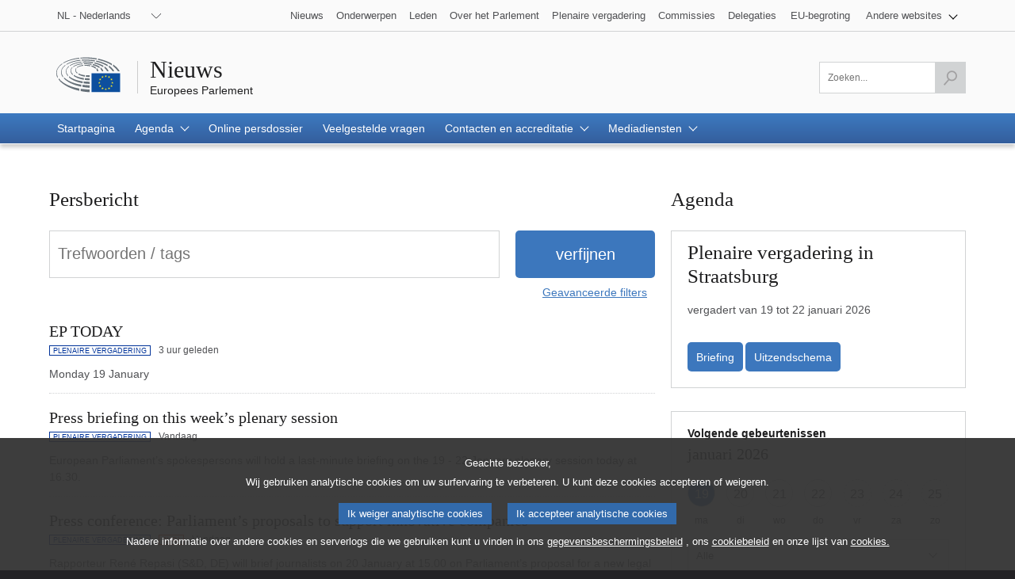

--- FILE ---
content_type: text/html;charset=UTF-8
request_url: https://www.europarl.europa.eu/news/nl
body_size: 22591
content:
<!DOCTYPE html>
<html lang="nl">


<head>

    
        

    
        <title>Pers | Nieuws | Europees Parlement</title>
        <meta property="og:title" content="Pers | Nieuws | Europees Parlement" />
        <meta property="twitter:title" content="Pers | Nieuws | Europees Parlement" />
        <meta itemprop="name" content="Pers | Nieuws | Europees Parlement" />
    

    <meta charset="UTF-8"/>

    
        <meta name="description" content="Hier vindt u het laatste nieuws, persberichten en video&#39;s uit de perszaal van het Europees Parlement."/>
        <meta property="og:description" content="Hier vindt u het laatste nieuws, persberichten en video&#39;s uit de perszaal van het Europees Parlement." />
        <meta property="twitter:description" content="Hier vindt u het laatste nieuws, persberichten en video&#39;s uit de perszaal van het Europees Parlement." />
        <meta itemprop="description" content="Hier vindt u het laatste nieuws, persberichten en video&#39;s uit de perszaal van het Europees Parlement." />
    

    <meta http-equiv="last-modified" content="19-01-2026" />
    <meta name="available" content="eng.seo.metadata.pressroom.homepage.available"/>
    <meta name="language" content="nl" />
    <meta name="planet" content="news"/>
    <meta name="robots" content="index, follow, noodp, noydir, notranslate, noarchive" />
    <meta property="og:type" content="article" />
    <meta property="og:image" content="https://www.europarl.europa.eu/news/img/meta-facebook.jpg" />
    <meta property="og:url" content="https://www.europarl.europa.eu/news/nl" />
    <link rel="canonical" href="https://www.europarl.europa.eu/news/nl" />
    <meta property="twitter:image" content="https://www.europarl.europa.eu/news/img/meta-twitter.jpg" />

    

    

    

    <meta name="viewport" content="width=device-width, initial-scale=1.0"/>

    <link rel="stylesheet" type="text/css" href="/news/css/header-ep.css"/>

    
        
    <link rel="stylesheet" type="text/css" href="/news/css/atomicdesign.css"/>
    <link rel="stylesheet" type="text/css" href="/news/css/components-ep.css"/>
    <link rel="stylesheet" type="text/css" href="/news/css/structure.css"/>
    <noscript>
        <link rel="stylesheet" type="text/css" href="/news/css/no-js.css" />
    </noscript>

    

    <noscript>
        <link rel="stylesheet" type="text/css" href="/news/css/header-ep-nojs.css"/>
    </noscript>
    

    <script type="text/javascript" defer data-tracker-name="ATInternet"
            data-value="/website/webanalytics/ati-news.js"
            src="/website/privacy-policy/privacy-policy.js"></script>

    
        <script>
            /*<![CDATA[*/
            // AMD define stub: delay handling of define calls until our amd dependency
            // manager has been loaded (from behaviour.js)

            var __amd$delayedDefines = []
            function define() {
                var args = Array.prototype.slice.call(arguments)
                window.__amd$delayedDefines.push(function () {
                    window.define.apply(window, args)
                })
            }
            define.amd = {}
            define('eng-scripts',
                {
                    'weekly-agenda-widget': { url: "\/news\/js\/weekly-agenda-widget.js", fetched: false }
                    , 'weekly-agenda': { url: "\/news\/js\/weekly-agenda.js", fetched: false }
                    , 'week-selector': { url: "\/news\/js\/week-selector.js", fetched: false }
                    , 'tst-continuous-loading': { url: "\/news\/js\/tst-continuous-loading.js", fetched: false }
                    , 'slideshow': { url: "\/news\/js\/slideshow.js", fetched: false }
                    , 'load-more': { url: "\/news\/js\/load-more.js", fetched: false }
                    , 'infographic': { url: "\/news\/js\/infographic.js", fetched: false }
                    , 'filter-form': { url: "\/news\/js\/filter-form.js", fetched: false }
                    , 'datepicker': { url: "\/news\/js\/datepicker.js", fetched: false }
                    , 'video-player': { url: "\/news\/js\/video-player.js", fetched: false }
                    , 'election-results': { url: "\/website\/election-results\/js\/ep_electionresults_app.js", fetched: false }
                    , 'ec-sml-loader': { url: "\/news\/js\/ec-sml-loader.js", fetched: false }
                    , 'quiz-loader': { url: "https:\/\/quizweb.europarl.europa.eu\/embed\/js\/ep-ee19-quiz.js", fetched: false }
                    , 'timeline': { url: "\/news\/js\/timeline.js", fetched: false }
                }
            )
            define( 'global', { document: window.document, window: window } )
            /*]]>*/
        </script>

        <script async="async" type="text/javascript" src="/news/js/behaviour.js"></script>

        <script type="text/javascript">
            define('change-language', [ 'behaviour.js'], function moduleFactory() {
                Select.updateparams('language-select', {cb_beforesubmit: function() {
                        window.location.href = document.getElementById('language-select').value;
                        return false;
                    }})
            })
        </script>
    



    
    <script defer type="text/javascript" src="/news/js/bundle.js"></script>


    
</head>


<body lang="nl">


<input type="hidden" value="https://www.europarl.europa.eu/news/nl" id="dev_product_url"/>


<div id="website">

    
    

    
    

    <div id="website-header" class="ep-header">
        <!-- COMPOSANT "WAI SHORTCUTS" -->
        <nav class="wai-shortcut" aria-label="Snelkoppelingen">
            <ul id="waimenu">
                <li><a href="#website-body"><span class="label">Direct naar de inhoud van de pagina (druk op &quot;Enter&quot;)</span></a></li>
                <li><a href="#language-select"><span class="label">Rechtstreeks naar talenmenu (druk op &quot;Enter&quot;)</span></a></li>
                <li><a href="#search-field"><span class="label">Rechtstreeks naar zoekmenu (druk op &quot;Enter&quot;)</span></a></li>
            </ul>
        </nav>

        <!-- START OF REFACTORING -->

        <!-- COMPOSANT "TOOLBAR" TOP -->
        <div class="toolbar toolbar_top">
            <div class="toolbar-grid m-column no-padding-m">
                <!-- COMPOSANT "LANGUAGE MENU" -->
                <div class="dropdown-lang" id="language-select">
                    <!-- Select language no js -->
                    <noscript>
                        <div class="dropdown">
                            <div class="dropdown-lang no-js">
                                <div class="wrapper-dropdown-lang">
                                    <form method="get" action="/news/changeLanguage" aria-label="Navigatiebalk">
                                        <div class="select">
                                            <label for="change_language_nojs" class="sr-only">Taal kiezen</label>
                                            <select id="change_language_nojs" name="url" required>
                                                <!-- // TODO : values need to be set by -->
                                                <option
                                                        lang="bg"
                                                        value="/news/bg"
                                                >BG - български</option>
                                                <option
                                                        lang="es"
                                                        value="/news/es"
                                                >ES - español</option>
                                                <option
                                                        lang="cs"
                                                        value="/news/cs"
                                                >CS - čeština</option>
                                                <option
                                                        lang="da"
                                                        value="/news/da"
                                                >DA - dansk</option>
                                                <option
                                                        lang="de"
                                                        value="/news/de"
                                                >DE - Deutsch</option>
                                                <option
                                                        lang="et"
                                                        value="/news/et"
                                                >ET - eesti keel</option>
                                                <option
                                                        lang="el"
                                                        value="/news/el"
                                                >EL - ελληνικά</option>
                                                <option
                                                        lang="en"
                                                        value="/news/en"
                                                >EN - English</option>
                                                <option
                                                        lang="fr"
                                                        value="/news/fr"
                                                >FR - français</option>
                                                <option
                                                        lang="ga"
                                                        value="/news/ga"
                                                >GA - Gaeilge</option>
                                                <option
                                                        lang="hr"
                                                        value="/news/hr"
                                                >HR - hrvatski</option>
                                                <option
                                                        lang="it"
                                                        value="/news/it"
                                                >IT - italiano</option>
                                                <option
                                                        lang="lv"
                                                        value="/news/lv"
                                                >LV - latviešu valoda</option>
                                                <option
                                                        lang="lt"
                                                        value="/news/lt"
                                                >LT - lietuvių kalba</option>
                                                <option
                                                        lang="hu"
                                                        value="/news/hu"
                                                >HU - magyar</option>
                                                <option
                                                        lang="mt"
                                                        value="/news/mt"
                                                >MT - Malti</option>
                                                <option
                                                        lang="nl"
                                                        value="/news/nl"
                                                >NL - Nederlands</option>
                                                <option
                                                        lang="pl"
                                                        value="/news/pl"
                                                >PL - polski</option>
                                                <option
                                                        lang="pt"
                                                        value="/news/pt"
                                                >PT - português</option>
                                                <option
                                                        lang="ro"
                                                        value="/news/ro"
                                                >RO - română</option>
                                                <option
                                                        lang="sk"
                                                        value="/news/sk"
                                                >SK - slovenčina</option>
                                                <option
                                                        lang="sl"
                                                        value="/news/sl"
                                                >SL - slovenščina</option>
                                                <option
                                                        lang="fi"
                                                        value="/news/fi"
                                                >FI - suomi</option>
                                                <option
                                                        lang="sv"
                                                        value="/news/sv"
                                                >SV - svenska</option>
                                            </select>
                                        </div>
                                        <button type="submit" class="btn">Taal kiezen</button>
                                    </form>
                                </div>
                            </div>
                        </div>
                    </noscript>
                    <!-- End Select language no js -->
                    <nav class="custom-select dropdown" aria-label="Taal kiezen">
                        <button id="dropdown" class="btn lang_select" type="submit" aria-haspopup="true" aria-expanded="false">NL - Nederlands</button>
                        <ul class="no-display menu-content">

                            <li>
                                <a
                                        lang="bg"
                                        hreflang="bg"
                                        href="/news/bg">
                                    <span class="wrapper-label"><span class="label">BG - български</span></span>
                                </a>
                            </li>

                            <li>
                                <a
                                        lang="es"
                                        hreflang="es"
                                        href="/news/es">
                                    <span class="wrapper-label"><span class="label">ES - español</span></span>
                                </a>
                            </li>

                            <li>
                                <a
                                        lang="cs"
                                        hreflang="cs"
                                        href="/news/cs">
                                    <span class="wrapper-label"><span class="label">CS - čeština</span></span>
                                </a>
                            </li>

                            <li>
                                <a
                                        lang="da"
                                        hreflang="da"
                                        href="/news/da">
                                    <span class="wrapper-label"><span class="label">DA - dansk</span></span>
                                </a>
                            </li>

                            <li>
                                <a
                                        lang="de"
                                        hreflang="de"
                                        href="/news/de">
                                    <span class="wrapper-label"><span class="label">DE - Deutsch</span></span>
                                </a>
                            </li>

                            <li>
                                <a
                                        lang="et"
                                        hreflang="et"
                                        href="/news/et">
                                    <span class="wrapper-label"><span class="label">ET - eesti keel</span></span>
                                </a>
                            </li>

                            <li>
                                <a
                                        lang="el"
                                        hreflang="el"
                                        href="/news/el">
                                    <span class="wrapper-label"><span class="label">EL - ελληνικά</span></span>
                                </a>
                            </li>

                            <li>
                                <a
                                        lang="en"
                                        hreflang="en"
                                        href="/news/en">
                                    <span class="wrapper-label"><span class="label">EN - English</span></span>
                                </a>
                            </li>

                            <li>
                                <a
                                        lang="fr"
                                        hreflang="fr"
                                        href="/news/fr">
                                    <span class="wrapper-label"><span class="label">FR - français</span></span>
                                </a>
                            </li>

                            <li>
                                <a
                                        lang="ga"
                                        hreflang="ga"
                                        href="/news/ga">
                                    <span class="wrapper-label"><span class="label">GA - Gaeilge</span></span>
                                </a>
                            </li>

                            <li>
                                <a
                                        lang="hr"
                                        hreflang="hr"
                                        href="/news/hr">
                                    <span class="wrapper-label"><span class="label">HR - hrvatski</span></span>
                                </a>
                            </li>

                            <li>
                                <a
                                        lang="it"
                                        hreflang="it"
                                        href="/news/it">
                                    <span class="wrapper-label"><span class="label">IT - italiano</span></span>
                                </a>
                            </li>

                            <li>
                                <a
                                        lang="lv"
                                        hreflang="lv"
                                        href="/news/lv">
                                    <span class="wrapper-label"><span class="label">LV - latviešu valoda</span></span>
                                </a>
                            </li>

                            <li>
                                <a
                                        lang="lt"
                                        hreflang="lt"
                                        href="/news/lt">
                                    <span class="wrapper-label"><span class="label">LT - lietuvių kalba</span></span>
                                </a>
                            </li>

                            <li>
                                <a
                                        lang="hu"
                                        hreflang="hu"
                                        href="/news/hu">
                                    <span class="wrapper-label"><span class="label">HU - magyar</span></span>
                                </a>
                            </li>

                            <li>
                                <a
                                        lang="mt"
                                        hreflang="mt"
                                        href="/news/mt">
                                    <span class="wrapper-label"><span class="label">MT - Malti</span></span>
                                </a>
                            </li>

                            <li class="current" aria-current="true">
                                <a
                                        lang="nl"
                                        hreflang="nl"
                                        href="/news/nl">
                                    <span class="wrapper-label"><span class="label">NL - Nederlands</span></span>
                                </a>
                            </li>

                            <li>
                                <a
                                        lang="pl"
                                        hreflang="pl"
                                        href="/news/pl">
                                    <span class="wrapper-label"><span class="label">PL - polski</span></span>
                                </a>
                            </li>

                            <li>
                                <a
                                        lang="pt"
                                        hreflang="pt"
                                        href="/news/pt">
                                    <span class="wrapper-label"><span class="label">PT - português</span></span>
                                </a>
                            </li>

                            <li>
                                <a
                                        lang="ro"
                                        hreflang="ro"
                                        href="/news/ro">
                                    <span class="wrapper-label"><span class="label">RO - română</span></span>
                                </a>
                            </li>

                            <li>
                                <a
                                        lang="sk"
                                        hreflang="sk"
                                        href="/news/sk">
                                    <span class="wrapper-label"><span class="label">SK - slovenčina</span></span>
                                </a>
                            </li>

                            <li>
                                <a
                                        lang="sl"
                                        hreflang="sl"
                                        href="/news/sl">
                                    <span class="wrapper-label"><span class="label">SL - slovenščina</span></span>
                                </a>
                            </li>

                            <li>
                                <a
                                        lang="fi"
                                        hreflang="fi"
                                        href="/news/fi">
                                    <span class="wrapper-label"><span class="label">FI - suomi</span></span>
                                </a>
                            </li>

                            <li>
                                <a
                                        lang="sv"
                                        hreflang="sv"
                                        href="/news/sv">
                                    <span class="wrapper-label"><span class="label">SV - svenska</span></span>
                                </a>
                            </li>
                        </ul>
                    </nav>
                </div>
                <!-- COMPOSANT "OTHER TOOLS LINKS" -->
                <nav class="navigation-menu nav-top" aria-label="Navigatiebalk">
                    <div class="menu-container">
                        <div class="focusable">
                            <!--href ?  -->
                            <a role="button" class="btn-open-menu" aria-haspopup="true" aria-expanded="false" tabindex="0">Andere websites bekijken</a>
                            <ul class="menu-level-0" aria-label="Bekijk het menu: nieuws">
                                <li class="level-0">
                                    <a class="" href="/news/nl" tabindex="0">
                          <span class="content">

                            <span class="label">Nieuws</span>
                          </span>
                                    </a>
                                </li>
                                <li class="level-0">
                                    <a class="" href="/topics/nl" tabindex="0">
                          <span class="content">

                            <span class="label">Onderwerpen</span>
                          </span>
                                    </a>
                                </li>
                                <li class="level-0">
                                    <a class="" href="/meps/nl/home" tabindex="0">
                          <span class="content">

                            <span class="label">Leden</span>
                          </span>
                                    </a>
                                </li>
                                <li class="level-0">
                                    <a class="" href="/about-parliament/nl" tabindex="0">
                          <span class="content">

                            <span class="label">Over het Parlement</span>
                          </span>
                                    </a>
                                </li>
                                <li class="level-0">
                                    <a class="" href="/plenary/nl" tabindex="0">
                          <span class="content">

                            <span class="label">Plenaire vergadering</span>
                          </span>
                                    </a>
                                </li>
                                <li class="level-0">
                                    <a class="" href="/committees/nl" tabindex="0">
                          <span class="content">

                            <span class="label">Commissies</span>
                          </span>
                                    </a>
                                </li>
                                <li class="level-0 nopadding-right">
                                    <a class="" href="/delegations/nl" tabindex="0">
                          <span class="content">

                            <span class="label">Delegaties</span>
                          </span>
                                    </a>
                                </li>
                                <li class="level-0 nopadding-right">
                                    <a class="" href="https://eubudget.europarl.europa.eu/nl" tabindex="0">
                          <span class="content">

                            <span class="label">EU-begroting</span>
                          </span>
                                    </a>
                                </li>
                                <li class="level-0 has-menu-dropdown">
                                    <a role="button" class="icon-arrow-dropdown" id="otherWebsitesLink" aria-haspopup="true" aria-expanded="false" tabindex="0">
                                      <span class="content">
                                          <span class="sr-only">Submenu bekijken:</span>
                                          <span class="label">Andere websites</span>
                                      </span>
                                    </a>
                                    <ul class="menu-level-1">
                                        <li class="level-1">
                                            <a href="https://multimedia.europarl.europa.eu/nl" tabindex="0">
                              <span class="content">

                                <span class="label">Multimedia Centre</span>
                              </span>
                                            </a>
                                        </li>
                                        <li class="level-1">
                                            <a href="/the-president/en/" tabindex="0">
                              <span class="content">

                                <span class="label">Voorzitterschap</span>
                              </span>
                                            </a>
                                        </li>
                                        <li class="level-1">
                                            <a href="/the-secretary-general/en" tabindex="0">
                              <span class="content">

                                <span class="label">Secretariaat-generaal</span>
                              </span>
                                            </a>
                                        </li>
                                        <li class="level-1">
                                            <a href="https://elections.europa.eu/nl" tabindex="0">
                              <span class="content">

                                <span class="label">Verkiezingen</span>
                              </span>
                                            </a>
                                        </li>

                                        <li class="level-1">
                                            <a href="/thinktank/nl/home.html" tabindex="0">
                              <span class="content">

                                <span class="label">Think tank</span>
                              </span>
                                            </a>
                                        </li>
                                        <li class="level-1">
                                            <a href="https://www.epnewshub.eu" tabindex="0">
                              <span class="content">

                                <span class="label">EP Newshub</span>
                              </span>
                                            </a>
                                        </li>
                                        <li class="level-1">
                                            <a href="/at-your-service/nl" tabindex="0">
                              <span class="content">

                                <span class="label">Tot uw dienst</span>
                              </span>
                                            </a>
                                        </li>
                                        <li class="level-1">
                                            <a href="/visiting/nl" tabindex="0">
                              <span class="content">

                                <span class="label">Bezoeken</span>
                              </span>
                                            </a>
                                        </li>
                                        <li class="level-1">
                                            <a href="https://oeil.secure.europarl.europa.eu/oeil/en" tabindex="0">
                              <span class="content">

                                <span class="label">Wetgevingsobservatorium</span>
                              </span>
                                            </a>
                                        </li>
                                        <li class="level-1">
                                            <a href="/legislative-train" tabindex="0">
                              <span class="content">

                                <span class="label">Legislative train</span>
                              </span>
                                            </a>
                                        </li>
                                        <li class="level-1">
                                            <a href="/contracts-and-grants/nl/" tabindex="0">
                              <span class="content">

                                <span class="label">Contracten en subsidies</span>
                              </span>
                                            </a>
                                        </li>
                                        <li class="level-1">
                                            <a href="/RegistreWeb/home/welcome.htm?language=nl" tabindex="0">
                              <span class="content">

                                <span class="label">Registreren</span>
                              </span>
                                            </a>
                                        </li>
                                        <li class="level-1">
                                            <a href="https://data.europarl.europa.eu/nl/home" tabindex="0">
                              <span class="content">

                                <span class="label">Opendataportaal</span>
                              </span>
                                            </a>
                                        </li>
                                        <li class="level-1">
                                            <a href="https://liaison-offices.europarl.europa.eu/nl" tabindex="0">
                              <span class="content">

                                <span class="label">Liaisonbureaus</span>
                              </span>
                                            </a>
                                        </li>
                                    </ul>
                                </li>
                            </ul>
                        </div>
                        <!--<input class="menu-btn" type="checkbox" id="menu-btn-navigationtop" aria-label="Click to open the other websites menu" />
                        <label class="menu-icon" for="menu-btn-navigationtop">View other websites</label>-->
                    </div>
                </nav>
            </div>
        </div>
        <!-- LOGO + TITLE -->
        <header class="header">
            <div class="header-wrapper no-padding">
                <!--<a class="grid" href="https://www.europarl.europa.eu/portal/en">
                  <span class="sr-only">Go back to the Europarl portal</span>
                  <img src="../europarl/img/ep-logo.svg" alt="" class="ep_logo" />
                </a>-->
                <div class="grid">
				<span class="title-wrapper">
					
					<a href="/news/nl" class="title"><span class="labeltxt">Nieuws</span></a>
					<a href="/portal/nl" class="subtitle">
                      <span class="labeltxt">Europees Parlement</span>
                      <span class="logo"></span>
                    </a>
				</span>
                </div>
            </div>
        </header>
        <!-- COMPOSANT "TOOLBAR" BOTTOM -->
        <div class="toolbar toolbar_bottom sticky">
            <div class="toolbar-grid no-padding flex-end">

                    <!-- COMPOSANT "SEARCH MENU" -->

                    <!-- COMPOSANT "NAVIGATION MENU" -->
                    
                        


    <nav class="navigation-menu nav-main" aria-label="Hoofdmenu">
        <div class="menu-container">
            <!--<input class="menu-btn" type="checkbox" id="menu-btn-navigationmain" aria-label="Click to open the main menu" />
            <label class="menu-icon" for="menu-btn-navigationmain"><span class="nav-icon"></span></label>-->
            <a role="button" class="menu-icon" tabindex="0">
                <span class="label">Menu</span>
                <span class="nav-icon"></span>
            </a>
            <ul class="menu-level-0">

                <li class="level-0" >

                    

                        <a class="" aria-current="false" href="/news/nl" aria-haspopup="true">
                            <span class="content"><span class="label">Startpagina</span><span class="current-element"></span></span>
                        </a>

                    

                    

                </li>

                <li class="level-0 has-menu-dropdown" >

                    

                    
                        <a role="button" class="icon-arrow-dropdown" aria-current="false" aria-haspopup="true" tabindex="0">
                            <span class="content"><span class="label">Agenda</span><span class="current-element"></span></span>
                        </a>

                        <ul class="menu-level-1" aria-label="Submenu bekijken">

                            <li class="level-1">
                                <a href="/news/nl/agenda">
                                    <span class="content"><span class="label">Hoogtepunten</span></span>
                                </a>
                            </li>

                            <li class="level-1">
                                <a href="/news/nl/agenda/weekly-agenda">
                                    <span class="content"><span class="label">Wekelijkse agenda</span></span>
                                </a>
                            </li>

                            <li class="level-1">
                                <a href="/news/nl/agenda/plenary-news">
                                    <span class="content"><span class="label">Nieuws van de plenaire vergaderingen</span></span>
                                </a>
                            </li>
                        </ul>
                    

                </li>

                <li class="level-0" >

                    

                        <a class="" aria-current="false" href="/news/nl/press-kit" aria-haspopup="true">
                            <span class="content"><span class="label">Online persdossier</span><span class="current-element"></span></span>
                        </a>

                    

                    

                </li>

                <li class="level-0" >

                    

                        <a class="" aria-current="false" href="/news/nl/faq" aria-haspopup="true">
                            <span class="content"><span class="label">Veelgestelde vragen</span><span class="current-element"></span></span>
                        </a>

                    

                    

                </li>

                <li class="level-0 has-menu-dropdown" >

                    

                    
                        <a role="button" class="icon-arrow-dropdown" aria-current="false" aria-haspopup="true" tabindex="0">
                            <span class="content"><span class="label">Contacten en accreditatie</span><span class="current-element"></span></span>
                        </a>

                        <ul class="menu-level-1" aria-label="Submenu bekijken">

                            <li class="level-1">
                                <a href="/news/nl/contacts-accreditation/contact-us">
                                    <span class="content"><span class="label">Contact opnemen</span></span>
                                </a>
                            </li>

                            <li class="level-1">
                                <a href="/news/nl/contacts-accreditation/media-accreditation">
                                    <span class="content"><span class="label">Accreditatie media</span></span>
                                </a>
                            </li>

                            <li class="level-1">
                                <a href="/news/nl/contacts-accreditation/news-subscription-services">
                                    <span class="content"><span class="label">Nieuwsabonnement</span></span>
                                </a>
                            </li>
                        </ul>
                    

                </li>

                <li class="level-0 has-menu-dropdown" >

                    

                    
                        <a role="button" class="icon-arrow-dropdown" aria-current="false" aria-haspopup="true" tabindex="0">
                            <span class="content"><span class="label">Mediadiensten</span><span class="current-element"></span></span>
                        </a>

                        <ul class="menu-level-1" aria-label="Submenu bekijken">

                            <li class="level-1">
                                <a href="/news/nl/media-services/multimedia-centre">
                                    <span class="content"><span class="label">Multimedia centre</span></span>
                                </a>
                            </li>

                            <li class="level-1">
                                <a href="/news/nl/media-services/audiovisual-services">
                                    <span class="content"><span class="label">Audiovisuele diensten voor journalisten</span></span>
                                </a>
                            </li>

                            <li class="level-1">
                                <a href="/news/nl/media-services/programme-young-journalists">
                                    <span class="content"><span class="label">Programma voor jonge EU-journalisten</span></span>
                                </a>
                            </li>

                            <li class="level-1">
                                <a href="/news/nl/media-services/daphne-prize">
                                    <span class="content"><span class="label">Daphne-prijs voor journalistiek</span></span>
                                </a>
                            </li>

                            <li class="level-1">
                                <a href="/news/nl/media-services/media-grants">
                                    <span class="content"><span class="label">Subsidies voor media-acties</span></span>
                                </a>
                            </li>
                        </ul>
                    

                </li>
            </ul>
        </div>
    </nav>


                    

                    <nav class="search-global-form" aria-label="Klik hier om te zoeken.">
                        <!-- Add class 'active' to change the style of the <a> -->
                        <a href="#" class="search-icon" aria-haspopup="true" aria-expanded="false">
                            <span class="sr-only">Naar het zoekveld</span>
                            <span class="icon"></span>
                        </a>
                    </nav>
                    <!-- Remove class 'posinit' to display the input search -->
                    <form class="form-field-search" id="search" action="/news/nl/search" method="get" role="search" aria-label="Zoeken...">
                        <div class="field-wrapper">
                            <div class="field">
                                <input class="ep_field" type="text" id="search-field" name="searchQuery" value="" aria-label="Zoeken" title="Zoeken" placeholder="Zoeken..." required/>
                                <button class="btn-send active" type="submit" aria-label="Zoekopdracht starten" disabled>
                                    <span class="sr-only">Zoekopdracht starten</span>
                                    <span class="icon">&nbsp;</span>
                                </button>
                            </div>
                        </div>
                    </form>
                    <!-- TITLE ON SCROLL -->
                    <span class="title-toolbar" aria-hidden="true"><span class="label">Europees Parlement</span></span>

            </div>

        </div>
        <!-- COMPOSANT "BREADCRUMB" -->
        <span id="website-breadcrumb" class="ep_breadcrumb">&nbsp;</span>
    </div>
    <!-- END OF REFACTORING -->


    
    <main id="website-body" role="main">

    
    
    
        
            <input type="hidden" id="webanalytic-id_chapters" value="press-room"/>
        
            <input type="hidden" id="webanalytic-id_sub-chapters" value=""/>
        
            <input type="hidden" id="webanalytic-id_sub-sub-chapters" value=""/>
        
            <input type="hidden" id="webanalytic-id_pages" value="homepage_pressroom"/>
        
            <input type="hidden" id="webanalytic-id_type" value=""/>
        
            <input type="hidden" id="webanalytic-ep_bodies" value=""/>
        
            <input type="hidden" id="webanalytics-topics_by_weeks" value=""/>
        
            <input type="hidden" id="webanalytics-priority_category" value=""/>
        
            <input type="hidden" id="webanalytics-priority_wordlink" value=""/>
        
            <input type="hidden" id="webanalytics-reference" value=""/>
        
            <input type="hidden" id="webanalytics-language" value=""/>
        
    

                
                <div class="ep_gridrow">
                    <div class="ep_gridrow-content">
                        <div class="ep_gridcolumn ep-m_header">
                            <div class="ep_gridcolumn-content">
                                <h1 class="ep-a_heading ep-layout_level1 ep_hidden">
                                    <div class="ep_title">
                                        <div class="ep-p_text"><span class="ep_name">Persbericht</span><span
                                                class="ep_icon">&nbsp;</span></div>
                                    </div>
                                </h1>
                            </div>
                        </div>
                    </div>
                </div>
                
                


    

    
    <div class="ep_gridrow">
        <div class="ep_gridrow-content">
            
            <div class="ep_gridcolumn" data-view1200="8" data-view1020="8" data-view750="12" data-view640="8" data-view480="8" data-view320="4">
                <!--Filter Form-->
                
	<!-- Title-->
	<div class="ep_gridrow">
		<div class="ep_gridrow-content">
			<div class="ep_gridcolumn ep-m_header">
				<div class="ep_gridcolumn-content">
					<h2 class="ep-a_heading ep-layout_level2-large">
						<div class="ep_title">
							<div class="ep-p_text">
								<span class="ep_name">Persbericht</span>
							</div>
						</div>
					</h2>
				</div>
			</div>
		</div>
	</div>
	
	<div class="ep_gridrow ep-o_product">
		<div class="ep_gridrow-content">
			<form action="/news/nl" id="pressroom_filter" method="get" class="ep_gridcolumn ep-m_form" data-view1200="8" data-view1020="8" data-view750="12" data-view640="8" data-view480="8" data-view320="4">
				<div class="ep_gridrow">
					<div class="ep_gridrow-content">
						<div class="ep_gridcolumn ep_hidden" data-view1200="8" data-view1020="8" data-view750="12" data-view640="8" data-view480="8" data-view320="4">
							<div class="ep_gridcolumn-content">
								<h2 class="ep-a_heading ep-layout_level3">
									<div class="ep_title">
										<div class="ep-p_text"><span class="ep_name">verfijnen</span><span class="ep_icon">&nbsp;</span></div>
									</div>
								</h2>
							</div>
						</div>
						<!-- Keywords field -->
						<div class="ep_gridcolumn" data-view1200="6" data-view1020="6" data-view750="9" data-view640="6" data-view480="5" data-view320="4">
							<div class="ep_gridcolumn-content">
								<div class="ep-a_field ep-layout_level2">
									<div class="ep-p_textfield">
										<div>
											<label for="pressroom_filter-keyword"><span class="ep_name">Trefwoorden / tags</span><span class="ep_icon">&nbsp;</span></label>
											<input id="pressroom_filter-keyword" class="ep_field" name="searchQuery"  value="" placeholder="Trefwoorden / tags" title="Trefwoorden / tags" type="text" />
										</div>
									</div>
								</div>
							</div>
						</div>
						<!-- Execution button -->
						<div class="ep_gridcolumn" data-view1200="2" data-view1020="2" data-view750="3" data-view640="2" data-view480="3" data-view320="4">
							<div class="ep_gridcolumn-content">
								<div class="ep-a_button ep-layout_calltoaction ep-layout_level2 ep-layout_fullsize">
									<div class="ep-p_button"><button type="submit"><span class="ep_name">verfijnen</span><span class="ep_icon">&nbsp;</span></button></div>
								</div>
							</div>
						</div>
					</div>
				</div>
				<div class="ep_gridrow">
				    <div class="ep_gridrow-content">
						<!-- "View more" button -->
						<div class="ep_gridcolumn ep-layout_rightside" data-view1200="8" data-view1020="8" data-view750="12" data-view640="8" data-view480="8" data-view320="4">
							<div class="ep_gridcolumn-content">
								<div class="ep-a_button ep-layout_link">
									<div class="ep-p_button"><button type="button" aria-expanded="false" id="filter-form-advanced-options-toggle" data-label="Minder filters"><span class="ep_name">Geavanceerde filters</span><span class="ep_icon">&nbsp;</span></button></div>
								</div>
							</div>
						</div>
					</div>
				</div>
				<div id="filter-form-advanced-options" class="ep_gridrow ep_display-none" aria-labelledby="filter-form-advanced-options-toggle" role="region">
					<div class="ep_gridrow-content">
						<!-- Content type field -->
						<div class="ep_gridcolumn"  data-view1200="2" data-view1020="2" data-view750="3" data-view640="2" data-view480="8" data-view320="4">
							<div class="ep_gridcolumn-content">
								<label class="ep-a_heading ep-layout_level3" for="pressroom_filter-type">
									<div class="ep_title">
										<div class="ep-p_text"><span class="ep_name">Type inhoud</span><span class="ep_icon">&nbsp;</span></div>
									</div>
								</label>
								<div class="ep-a_field">
									<div class="ep-p_select">
										<div class="ep_select ep_field-native">
											<select data-selectconverted="true" class="ep_field" id="pressroom_filter-type" name="contentType">
												<option value="placeholder" disabled="disabled" selected="selected">Selecteer een type inhoud</option>
												<option value="all">Alle</option>
												

													<option value="plenary">Plenaire vergadering</option>

												

													<option value="committee">Commissies</option>

												

													<option value="others">Overige</option>

												

													

												

													

												
											</select>
					                        <span class="ep_icon ep_icon-arrow"></span>
										</div>
									</div>
								</div>
							</div>
						</div>
						
						<div class="ep_gridcolumn" data-view1200="2" data-view1020="2" data-view750="3" data-view640="2" data-view480="8" data-view320="4">
							<div class="ep_gridcolumn-content">
								<label class="ep-a_heading ep-layout_level3" for="pressroom_filter-committees">
									<div class="ep_title">
										<div class="ep-p_text"><span class="ep_name">Commissies</span><span class="ep_icon">&nbsp;</span></div>
									</div>
								</label>
								<div class="ep-a_field ep-layout_committee">
									<div class="ep-p_select">
										<div class="ep_select">
											<select class="ep_field" id="pressroom_filter-committees" name="keywordValue">
												<option value="" selected="selected" disabled="disabled">Selecteer een commissie</option>
												<option value="">Alle</option>
												<option value="AFET"
														data-additionaltext="AFET">Buitenlandse zaken</option>
												<option value="DROI"
														data-additionaltext="DROI">Mensenrechten</option>
												<option value="SEDE"
														data-additionaltext="SEDE">Veiligheid en defensie</option>
												<option value="DEVE"
														data-additionaltext="DEVE">Ontwikkelingssamenwerking</option>
												<option value="INTA"
														data-additionaltext="INTA">Internationale handel</option>
												<option value="BUDG"
														data-additionaltext="BUDG">Begroting</option>
												<option value="CONT"
														data-additionaltext="CONT">Begrotingscontrole</option>
												<option value="ECON"
														data-additionaltext="ECON">Economische en monetaire zaken</option>
												<option value="FISC"
														data-additionaltext="FISC">Belastingaangelegenheden</option>
												<option value="EMPL"
														data-additionaltext="EMPL">Werkgelegenheid en sociale zaken</option>
												<option value="ENVI"
														data-additionaltext="ENVI">Milieubeheer, klimaat en voedselveiligheid</option>
												<option value="SANT"
														data-additionaltext="SANT">Volksgezondheid</option>
												<option value="ITRE"
														data-additionaltext="ITRE">Industrie, onderzoek en energie</option>
												<option value="IMCO"
														data-additionaltext="IMCO">Interne markt en consumentenbescherming</option>
												<option value="TRAN"
														data-additionaltext="TRAN">Vervoer en toerisme</option>
												<option value="REGI"
														data-additionaltext="REGI">Regionale ontwikkeling</option>
												<option value="AGRI"
														data-additionaltext="AGRI">Landbouw en plattelandsontwikkeling</option>
												<option value="PECH"
														data-additionaltext="PECH">Visserij</option>
												<option value="CULT"
														data-additionaltext="CULT">Cultuur en onderwijs</option>
												<option value="JURI"
														data-additionaltext="JURI">Juridische zaken</option>
												<option value="LIBE"
														data-additionaltext="LIBE">Burgerlijke vrijheden, justitie en binnenlandse zaken</option>
												<option value="AFCO"
														data-additionaltext="AFCO">Constitutionele zaken</option>
												<option value="FEMM"
														data-additionaltext="FEMM">Vrouwenrechten en gendergelijkheid</option>
												<option value="PETI"
														data-additionaltext="PETI">Verzoekschriften</option>
												<option value="EUDS"
														data-additionaltext="EUDS">Europees schild voor de democratie</option>
												<option value="HOUS"
														data-additionaltext="HOUS">Huisvestingscrisis in de EU</option>
											</select>
										</div>
									</div>
								</div>
							</div>
						</div>
						
						<div class="ep_gridcolumn" data-view1200="2" data-view1020="2" data-view750="3" data-view640="2" data-view480="8" data-view320="4">
							<div class="ep_gridcolumn-content">
								<label class="ep-a_heading ep-layout_level3" for="pressroom_filter-plenaryDates">
									<div class="ep_title">
										<div class="ep-p_text"><span class="ep_name">Plenaire vergadering</span><span class="ep_icon">&nbsp;</span></div>
									</div>
								</label>
								<div class="ep-a_field ep-layout_committee">
									<div class="ep-p_select">
										<div class="ep_select ep_field-native">
											<select data-selectconverted="true" class="ep_field" id="pressroom_filter-plenaryDates" name="keywordValue">
												<option value="">Plenaire vergadering</option>
												<option value="19-01-2026">Plenaire zitting van 19-01-2026  tot 22-01-2026</option>
												<option value="15-12-2025">Plenaire zitting van 15-12-2025  tot 18-12-2025</option>
												<option value="24-11-2025">Plenaire zitting van 24-11-2025  tot 27-11-2025</option>
												<option value="12-11-2025">Plenaire zitting van 12-11-2025  tot 13-11-2025</option>
												<option value="20-10-2025">Plenaire zitting van 20-10-2025  tot 23-10-2025</option>
												<option value="06-10-2025">Plenaire zitting van 06-10-2025  tot 09-10-2025</option>
												<option value="08-09-2025">Plenaire zitting van 08-09-2025  tot 11-09-2025</option>
												<option value="07-07-2025">Plenaire zitting van 07-07-2025  tot 10-07-2025</option>
												<option value="16-06-2025">Plenaire zitting van 16-06-2025  tot 19-06-2025</option>
												<option value="21-05-2025">Plenaire zitting van 21-05-2025  tot 22-05-2025</option>
												<option value="05-05-2025">Plenaire zitting van 05-05-2025  tot 08-05-2025</option>
												<option value="31-03-2025">Plenaire zitting van 31-03-2025  tot 03-04-2025</option>
												<option value="10-03-2025">Plenaire zitting van 10-03-2025  tot 13-03-2025</option>
												<option value="10-02-2025">Plenaire zitting van 10-02-2025  tot 13-02-2025</option>
												<option value="29-01-2025">Plenaire zitting van 29-01-2025  tot 29-01-2025</option>
												<option value="20-01-2025">Plenaire zitting van 20-01-2025  tot 23-01-2025</option>
												<option value="16-12-2024">Plenaire zitting van 16-12-2024  tot 19-12-2024</option>
												<option value="25-11-2024">Plenaire zitting van 25-11-2024  tot 28-11-2024</option>
												<option value="19-11-2024">Plenaire zitting van 19-11-2024  tot 19-11-2024</option>
												<option value="13-11-2024">Plenaire zitting van 13-11-2024  tot 14-11-2024</option>
												<option value="21-10-2024">Plenaire zitting van 21-10-2024  tot 24-10-2024</option>
												<option value="07-10-2024">Plenaire zitting van 07-10-2024  tot 10-10-2024</option>
												<option value="16-09-2024">Plenaire zitting van 16-09-2024  tot 19-09-2024</option>
												<option value="16-07-2024">Plenaire zitting van 16-07-2024  tot 19-07-2024</option>
												<option value="22-04-2024">Plenaire zitting van 22-04-2024  tot 25-04-2024</option>
												<option value="10-04-2024">Plenaire zitting van 10-04-2024  tot 11-04-2024</option>
												<option value="11-03-2024">Plenaire zitting van 11-03-2024  tot 14-03-2024</option>
												<option value="26-02-2024">Plenaire zitting van 26-02-2024  tot 29-02-2024</option>
												<option value="05-02-2024">Plenaire zitting van 05-02-2024  tot 08-02-2024</option>
												<option value="25-01-2024">Plenaire zitting van 25-01-2024  tot 25-01-2024</option>
												<option value="15-01-2024">Plenaire zitting van 15-01-2024  tot 18-01-2024</option>
												<option value="11-12-2023">Plenaire zitting van 11-12-2023  tot 14-12-2023</option>
												<option value="20-11-2023">Plenaire zitting van 20-11-2023  tot 23-11-2023</option>
												<option value="08-11-2023">Plenaire zitting van 08-11-2023  tot 09-11-2023</option>
												<option value="16-10-2023">Plenaire zitting van 16-10-2023  tot 19-10-2023</option>
												<option value="02-10-2023">Plenaire zitting van 02-10-2023  tot 05-10-2023</option>
												<option value="11-09-2023">Plenaire zitting van 11-09-2023  tot 14-09-2023</option>
												<option value="10-07-2023">Plenaire zitting van 10-07-2023  tot 13-07-2023</option>
												<option value="12-06-2023">Plenaire zitting van 12-06-2023  tot 15-06-2023</option>
												<option value="31-05-2023">Plenaire zitting van 31-05-2023  tot 01-06-2023</option>
												<option value="08-05-2023">Plenaire zitting van 08-05-2023  tot 11-05-2023</option>
												<option value="17-04-2023">Plenaire zitting van 17-04-2023  tot 20-04-2023</option>
												<option value="29-03-2023">Plenaire zitting van 29-03-2023  tot 30-03-2023</option>
												<option value="13-03-2023">Plenaire zitting van 13-03-2023  tot 16-03-2023</option>
												<option value="13-02-2023">Plenaire zitting van 13-02-2023  tot 16-02-2023</option>
												<option value="09-02-2023">Plenaire zitting van 09-02-2023  tot 09-02-2023</option>
												<option value="01-02-2023">Plenaire zitting van 01-02-2023  tot 02-02-2023</option>
												<option value="26-01-2023">Plenaire zitting van 26-01-2023  tot 26-01-2023</option>
												<option value="16-01-2023">Plenaire zitting van 16-01-2023  tot 19-01-2023</option>
												<option value="12-12-2022">Plenaire zitting van 12-12-2022  tot 15-12-2022</option>
												<option value="21-11-2022">Plenaire zitting van 21-11-2022  tot 24-11-2022</option>
												<option value="09-11-2022">Plenaire zitting van 09-11-2022  tot 10-11-2022</option>
												<option value="17-10-2022">Plenaire zitting van 17-10-2022  tot 20-10-2022</option>
												<option value="03-10-2022">Plenaire zitting van 03-10-2022  tot 06-10-2022</option>
												<option value="12-09-2022">Plenaire zitting van 12-09-2022  tot 15-09-2022</option>
												<option value="04-07-2022">Plenaire zitting van 04-07-2022  tot 07-07-2022</option>
												<option value="22-06-2022">Plenaire zitting van 22-06-2022  tot 23-06-2022</option>
												<option value="06-06-2022">Plenaire zitting van 06-06-2022  tot 09-06-2022</option>
												<option value="18-05-2022">Plenaire zitting van 18-05-2022  tot 19-05-2022</option>
												<option value="02-05-2022">Plenaire zitting van 02-05-2022  tot 05-05-2022</option>
												<option value="04-04-2022">Plenaire zitting van 04-04-2022  tot 07-04-2022</option>
												<option value="23-03-2022">Plenaire zitting van 23-03-2022  tot 24-03-2022</option>
												<option value="07-03-2022">Plenaire zitting van 07-03-2022  tot 10-03-2022</option>
												<option value="01-03-2022">Plenaire zitting van 01-03-2022  tot 01-03-2022</option>
												<option value="14-02-2022">Plenaire zitting van 14-02-2022  tot 17-02-2022</option>
												<option value="27-01-2022">Plenaire zitting van 27-01-2022  tot 27-01-2022</option>
												<option value="17-01-2022">Plenaire zitting van 17-01-2022  tot 20-01-2022</option>
												<option value="13-12-2021">Plenaire zitting van 13-12-2021  tot 16-12-2021</option>
												<option value="22-11-2021">Plenaire zitting van 22-11-2021  tot 25-11-2021</option>
												<option value="10-11-2021">Plenaire zitting van 10-11-2021  tot 11-11-2021</option>
												<option value="18-10-2021">Plenaire zitting van 18-10-2021  tot 21-10-2021</option>
												<option value="04-10-2021">Plenaire zitting van 04-10-2021  tot 07-10-2021</option>
												<option value="13-09-2021">Plenaire zitting van 13-09-2021  tot 16-09-2021</option>
												<option value="05-07-2021">Plenaire zitting van 05-07-2021  tot 08-07-2021</option>
												<option value="23-06-2021">Plenaire zitting van 23-06-2021  tot 24-06-2021</option>
												<option value="07-06-2021">Plenaire zitting van 07-06-2021  tot 10-06-2021</option>
												<option value="17-05-2021">Plenaire zitting van 17-05-2021  tot 21-05-2021</option>
												<option value="26-04-2021">Plenaire zitting van 26-04-2021  tot 29-04-2021</option>
												<option value="24-03-2021">Plenaire zitting van 24-03-2021  tot 25-03-2021</option>
												<option value="08-03-2021">Plenaire zitting van 08-03-2021  tot 11-03-2021</option>
												<option value="08-02-2021">Plenaire zitting van 08-02-2021  tot 11-02-2021</option>
												<option value="18-01-2021">Plenaire zitting van 18-01-2021  tot 21-01-2021</option>
												<option value="28-12-2020">Plenaire zitting van 28-12-2020  tot 29-12-2020</option>
												<option value="14-12-2020">Plenaire zitting van 14-12-2020  tot 18-12-2020</option>
												<option value="23-11-2020">Plenaire zitting van 23-11-2020  tot 26-11-2020</option>
												<option value="11-11-2020">Plenaire zitting van 11-11-2020  tot 13-11-2020</option>
												<option value="19-10-2020">Plenaire zitting van 19-10-2020  tot 23-10-2020</option>
												<option value="05-10-2020">Plenaire zitting van 05-10-2020  tot 08-10-2020</option>
												<option value="14-09-2020">Plenaire zitting van 14-09-2020  tot 17-09-2020</option>
												<option value="23-07-2020">Plenaire zitting van 23-07-2020  tot 23-07-2020</option>
												<option value="08-07-2020">Plenaire zitting van 08-07-2020  tot 10-07-2020</option>
												<option value="17-06-2020">Plenaire zitting van 17-06-2020  tot 19-06-2020</option>
												<option value="27-05-2020">Plenaire zitting van 27-05-2020  tot 27-05-2020</option>
												<option value="13-05-2020">Plenaire zitting van 13-05-2020  tot 15-05-2020</option>
												<option value="16-04-2020">Plenaire zitting van 16-04-2020  tot 17-04-2020</option>
												<option value="26-03-2020">Plenaire zitting van 26-03-2020  tot 26-03-2020</option>
												<option value="09-03-2020">Plenaire zitting van 09-03-2020  tot 10-03-2020</option>
												<option value="10-02-2020">Plenaire zitting van 10-02-2020  tot 13-02-2020</option>
												<option value="29-01-2020">Plenaire zitting van 29-01-2020  tot 30-01-2020</option>
												<option value="13-01-2020">Plenaire zitting van 13-01-2020  tot 16-01-2020</option>
												<option value="16-12-2019">Plenaire zitting van 16-12-2019  tot 19-12-2019</option>
												<option value="11-12-2019">Plenaire zitting van 11-12-2019  tot 11-12-2019</option>
												<option value="25-11-2019">Plenaire zitting van 25-11-2019  tot 28-11-2019</option>
												<option value="13-11-2019">Plenaire zitting van 13-11-2019  tot 14-11-2019</option>
												<option value="21-10-2019">Plenaire zitting van 21-10-2019  tot 24-10-2019</option>
												<option value="09-10-2019">Plenaire zitting van 09-10-2019  tot 10-10-2019</option>
												<option value="16-09-2019">Plenaire zitting van 16-09-2019  tot 19-09-2019</option>
												<option value="15-07-2019">Plenaire zitting van 15-07-2019  tot 18-07-2019</option>
												<option value="02-07-2019">Plenaire zitting van 02-07-2019  tot 04-07-2019</option>
												<option value="15-04-2019">Plenaire zitting van 15-04-2019  tot 18-04-2019</option>
												<option value="03-04-2019">Plenaire zitting van 03-04-2019  tot 04-04-2019</option>
												<option value="25-03-2019">Plenaire zitting van 25-03-2019  tot 28-03-2019</option>
												<option value="11-03-2019">Plenaire zitting van 11-03-2019  tot 14-03-2019</option>
												<option value="11-02-2019">Plenaire zitting van 11-02-2019  tot 14-02-2019</option>
												<option value="30-01-2019">Plenaire zitting van 30-01-2019  tot 31-01-2019</option>
												<option value="14-01-2019">Plenaire zitting van 14-01-2019  tot 17-01-2019</option>
												<option value="10-12-2018">Plenaire zitting van 10-12-2018  tot 13-12-2018</option>
												<option value="28-11-2018">Plenaire zitting van 28-11-2018  tot 29-11-2018</option>
												<option value="12-11-2018">Plenaire zitting van 12-11-2018  tot 15-11-2018</option>
												<option value="22-10-2018">Plenaire zitting van 22-10-2018  tot 25-10-2018</option>
												<option value="01-10-2018">Plenaire zitting van 01-10-2018  tot 04-10-2018</option>
												<option value="10-09-2018">Plenaire zitting van 10-09-2018  tot 13-09-2018</option>
												<option value="02-07-2018">Plenaire zitting van 02-07-2018  tot 05-07-2018</option>
												<option value="11-06-2018">Plenaire zitting van 11-06-2018  tot 14-06-2018</option>
												<option value="28-05-2018">Plenaire zitting van 28-05-2018  tot 31-05-2018</option>
												<option value="02-05-2018">Plenaire zitting van 02-05-2018  tot 03-05-2018</option>
												<option value="16-04-2018">Plenaire zitting van 16-04-2018  tot 19-04-2018</option>
												<option value="12-03-2018">Plenaire zitting van 12-03-2018  tot 15-03-2018</option>
												<option value="28-02-2018">Plenaire zitting van 28-02-2018  tot 01-03-2018</option>
												<option value="05-02-2018">Plenaire zitting van 05-02-2018  tot 08-02-2018</option>
												<option value="15-01-2018">Plenaire zitting van 15-01-2018  tot 18-01-2018</option>
												<option value="11-12-2017">Plenaire zitting van 11-12-2017  tot 14-12-2017</option>
												<option value="29-11-2017">Plenaire zitting van 29-11-2017  tot 30-11-2017</option>
												<option value="13-11-2017">Plenaire zitting van 13-11-2017  tot 16-11-2017</option>
												<option value="23-10-2017">Plenaire zitting van 23-10-2017  tot 26-10-2017</option>
												<option value="02-10-2017">Plenaire zitting van 02-10-2017  tot 05-10-2017</option>
												<option value="11-09-2017">Plenaire zitting van 11-09-2017  tot 14-09-2017</option>
												<option value="03-07-2017">Plenaire zitting van 03-07-2017  tot 06-07-2017</option>
												<option value="12-06-2017">Plenaire zitting van 12-06-2017  tot 15-06-2017</option>
												<option value="31-05-2017">Plenaire zitting van 31-05-2017  tot 01-06-2017</option>
												<option value="15-05-2017">Plenaire zitting van 15-05-2017  tot 18-05-2017</option>
												<option value="26-04-2017">Plenaire zitting van 26-04-2017  tot 27-04-2017</option>
												<option value="03-04-2017">Plenaire zitting van 03-04-2017  tot 06-04-2017</option>
												<option value="13-03-2017">Plenaire zitting van 13-03-2017  tot 16-03-2017</option>
												<option value="01-03-2017">Plenaire zitting van 01-03-2017  tot 02-03-2017</option>
												<option value="13-02-2017">Plenaire zitting van 13-02-2017  tot 16-02-2017</option>
												<option value="01-02-2017">Plenaire zitting van 01-02-2017  tot 02-02-2017</option>
												<option value="16-01-2017">Plenaire zitting van 16-01-2017  tot 19-01-2017</option>
												<option value="12-12-2016">Plenaire zitting van 12-12-2016  tot 15-12-2016</option>
												<option value="30-11-2016">Plenaire zitting van 30-11-2016  tot 01-12-2016</option>
												<option value="21-11-2016">Plenaire zitting van 21-11-2016  tot 24-11-2016</option>
												<option value="24-10-2016">Plenaire zitting van 24-10-2016  tot 27-10-2016</option>
												<option value="03-10-2016">Plenaire zitting van 03-10-2016  tot 06-10-2016</option>
												<option value="12-09-2016">Plenaire zitting van 12-09-2016  tot 15-09-2016</option>
												<option value="04-07-2016">Plenaire zitting van 04-07-2016  tot 07-07-2016</option>
												<option value="28-06-2016">Plenaire zitting van 28-06-2016  tot 28-06-2016</option>
												<option value="22-06-2016">Plenaire zitting van 22-06-2016  tot 23-06-2016</option>
												<option value="06-06-2016">Plenaire zitting van 06-06-2016  tot 09-06-2016</option>
												<option value="25-05-2016">Plenaire zitting van 25-05-2016  tot 26-05-2016</option>
												<option value="09-05-2016">Plenaire zitting van 09-05-2016  tot 12-05-2016</option>
												<option value="27-04-2016">Plenaire zitting van 27-04-2016  tot 28-04-2016</option>
												<option value="11-04-2016">Plenaire zitting van 11-04-2016  tot 14-04-2016</option>
												<option value="07-03-2016">Plenaire zitting van 07-03-2016  tot 10-03-2016</option>
												<option value="24-02-2016">Plenaire zitting van 24-02-2016  tot 25-02-2016</option>
												<option value="01-02-2016">Plenaire zitting van 01-02-2016  tot 04-02-2016</option>
												<option value="18-01-2016">Plenaire zitting van 18-01-2016  tot 21-01-2016</option>
												<option value="14-12-2015">Plenaire zitting van 14-12-2015  tot 17-12-2015</option>
												<option value="02-12-2015">Plenaire zitting van 02-12-2015  tot 02-12-2015</option>
												<option value="23-11-2015">Plenaire zitting van 23-11-2015  tot 26-11-2015</option>
												<option value="11-11-2015">Plenaire zitting van 11-11-2015  tot 11-11-2015</option>
												<option value="26-10-2015">Plenaire zitting van 26-10-2015  tot 29-10-2015</option>
												<option value="14-10-2015">Plenaire zitting van 14-10-2015  tot 14-10-2015</option>
												<option value="05-10-2015">Plenaire zitting van 05-10-2015  tot 08-10-2015</option>
												<option value="16-09-2015">Plenaire zitting van 16-09-2015  tot 17-09-2015</option>
												<option value="07-09-2015">Plenaire zitting van 07-09-2015  tot 10-09-2015</option>
												<option value="06-07-2015">Plenaire zitting van 06-07-2015  tot 09-07-2015</option>
												<option value="24-06-2015">Plenaire zitting van 24-06-2015  tot 24-06-2015</option>
												<option value="08-06-2015">Plenaire zitting van 08-06-2015  tot 11-06-2015</option>
												<option value="27-05-2015">Plenaire zitting van 27-05-2015  tot 27-05-2015</option>
												<option value="18-05-2015">Plenaire zitting van 18-05-2015  tot 21-05-2015</option>
												<option value="27-04-2015">Plenaire zitting van 27-04-2015  tot 30-04-2015</option>
												<option value="15-04-2015">Plenaire zitting van 15-04-2015  tot 15-04-2015</option>
												<option value="25-03-2015">Plenaire zitting van 25-03-2015  tot 25-03-2015</option>
												<option value="09-03-2015">Plenaire zitting van 09-03-2015  tot 12-03-2015</option>
												<option value="25-02-2015">Plenaire zitting van 25-02-2015  tot 25-02-2015</option>
												<option value="09-02-2015">Plenaire zitting van 09-02-2015  tot 12-02-2015</option>
												<option value="28-01-2015">Plenaire zitting van 28-01-2015  tot 28-01-2015</option>
												<option value="12-01-2015">Plenaire zitting van 12-01-2015  tot 15-01-2015</option>
												<option value="15-12-2014">Plenaire zitting van 15-12-2014  tot 18-12-2014</option>
												<option value="24-11-2014">Plenaire zitting van 24-11-2014  tot 27-11-2014</option>
												<option value="12-11-2014">Plenaire zitting van 12-11-2014  tot 13-11-2014</option>
												<option value="20-10-2014">Plenaire zitting van 20-10-2014  tot 23-10-2014</option>
												<option value="15-09-2014">Plenaire zitting van 15-09-2014  tot 18-09-2014</option>
												<option value="14-07-2014">Plenaire zitting van 14-07-2014  tot 17-07-2014</option>
												<option value="01-07-2014">Plenaire zitting van 01-07-2014  tot 03-07-2014</option>
												<option value="14-04-2014">Plenaire zitting van 14-04-2014  tot 17-04-2014</option>
												<option value="02-04-2014">Plenaire zitting van 02-04-2014  tot 03-04-2014</option>
												<option value="10-03-2014">Plenaire zitting van 10-03-2014  tot 13-03-2014</option>
												<option value="24-02-2014">Plenaire zitting van 24-02-2014  tot 27-02-2014</option>
												<option value="03-02-2014">Plenaire zitting van 03-02-2014  tot 06-02-2014</option>
												<option value="13-01-2014">Plenaire zitting van 13-01-2014  tot 16-01-2014</option>
												<option value="09-12-2013">Plenaire zitting van 09-12-2013  tot 12-12-2013</option>
												<option value="18-11-2013">Plenaire zitting van 18-11-2013  tot 21-11-2013</option>
												<option value="21-10-2013">Plenaire zitting van 21-10-2013  tot 24-10-2013</option>
												<option value="07-10-2013">Plenaire zitting van 07-10-2013  tot 10-10-2013</option>
												<option value="09-09-2013">Plenaire zitting van 09-09-2013  tot 12-09-2013</option>
												<option value="01-07-2013">Plenaire zitting van 01-07-2013  tot 04-07-2013</option>
												<option value="10-06-2013">Plenaire zitting van 10-06-2013  tot 13-06-2013</option>
												<option value="20-05-2013">Plenaire zitting van 20-05-2013  tot 23-05-2013</option>
												<option value="15-04-2013">Plenaire zitting van 15-04-2013  tot 18-04-2013</option>
												<option value="11-03-2013">Plenaire zitting van 11-03-2013  tot 14-03-2013</option>
												<option value="04-02-2013">Plenaire zitting van 04-02-2013  tot 07-02-2013</option>
												<option value="14-01-2013">Plenaire zitting van 14-01-2013  tot 17-01-2013</option>
												<option value="10-12-2012">Plenaire zitting van 10-12-2012  tot 13-12-2012</option>
												<option value="19-11-2012">Plenaire zitting van 19-11-2012  tot 22-11-2012</option>
												<option value="25-10-2012">Plenaire zitting van 25-10-2012  tot 26-10-2012</option>
												<option value="22-10-2012">Plenaire zitting van 22-10-2012  tot 23-10-2012</option>
												<option value="10-09-2012">Plenaire zitting van 10-09-2012  tot 13-09-2012</option>
												<option value="02-07-2012">Plenaire zitting van 02-07-2012  tot 05-07-2012</option>
												<option value="11-06-2012">Plenaire zitting van 11-06-2012  tot 14-06-2012</option>
												<option value="21-05-2012">Plenaire zitting van 21-05-2012  tot 24-05-2012</option>
												<option value="09-05-2012">Plenaire zitting van 09-05-2012  tot 10-05-2012</option>
												<option value="17-04-2012">Plenaire zitting van 17-04-2012  tot 20-04-2012</option>
												<option value="28-03-2012">Plenaire zitting van 28-03-2012  tot 29-03-2012</option>
												<option value="12-03-2012">Plenaire zitting van 12-03-2012  tot 15-03-2012</option>
												<option value="13-02-2012">Plenaire zitting van 13-02-2012  tot 16-02-2012</option>
												<option value="01-02-2012">Plenaire zitting van 01-02-2012  tot 02-02-2012</option>
												<option value="16-01-2012">Plenaire zitting van 16-01-2012  tot 19-01-2012</option>
												<option value="12-12-2011">Plenaire zitting van 12-12-2011  tot 15-12-2011</option>
												<option value="30-11-2011">Plenaire zitting van 30-11-2011  tot 01-12-2011</option>
												<option value="14-11-2011">Plenaire zitting van 14-11-2011  tot 17-11-2011</option>
												<option value="24-10-2011">Plenaire zitting van 24-10-2011  tot 27-10-2011</option>
												<option value="12-10-2011">Plenaire zitting van 12-10-2011  tot 13-10-2011</option>
												<option value="26-09-2011">Plenaire zitting van 26-09-2011  tot 29-09-2011</option>
												<option value="12-09-2011">Plenaire zitting van 12-09-2011  tot 15-09-2011</option>
												<option value="04-07-2011">Plenaire zitting van 04-07-2011  tot 07-07-2011</option>
												<option value="22-06-2011">Plenaire zitting van 22-06-2011  tot 23-06-2011</option>
												<option value="06-06-2011">Plenaire zitting van 06-06-2011  tot 09-06-2011</option>
												<option value="09-05-2011">Plenaire zitting van 09-05-2011  tot 12-05-2011</option>
												<option value="04-04-2011">Plenaire zitting van 04-04-2011  tot 07-04-2011</option>
												<option value="23-03-2011">Plenaire zitting van 23-03-2011  tot 24-03-2011</option>
												<option value="07-03-2011">Plenaire zitting van 07-03-2011  tot 10-03-2011</option>
												<option value="14-02-2011">Plenaire zitting van 14-02-2011  tot 17-02-2011</option>
												<option value="02-02-2011">Plenaire zitting van 02-02-2011  tot 03-02-2011</option>
												<option value="17-01-2011">Plenaire zitting van 17-01-2011  tot 20-01-2011</option>
												<option value="13-12-2010">Plenaire zitting van 13-12-2010  tot 16-12-2010</option>
												<option value="22-11-2010">Plenaire zitting van 22-11-2010  tot 25-11-2010</option>
												<option value="10-11-2010">Plenaire zitting van 10-11-2010  tot 11-11-2010</option>
												<option value="18-10-2010">Plenaire zitting van 18-10-2010  tot 21-10-2010</option>
												<option value="06-10-2010">Plenaire zitting van 06-10-2010  tot 07-10-2010</option>
												<option value="20-09-2010">Plenaire zitting van 20-09-2010  tot 23-09-2010</option>
												<option value="06-09-2010">Plenaire zitting van 06-09-2010  tot 09-09-2010</option>
												<option value="05-07-2010">Plenaire zitting van 05-07-2010  tot 08-07-2010</option>
												<option value="23-06-2010">Plenaire zitting van 23-06-2010  tot 23-06-2010</option>
												<option value="14-06-2010">Plenaire zitting van 14-06-2010  tot 17-06-2010</option>
												<option value="17-05-2010">Plenaire zitting van 17-05-2010  tot 20-05-2010</option>
												<option value="05-05-2010">Plenaire zitting van 05-05-2010  tot 06-05-2010</option>
												<option value="19-04-2010">Plenaire zitting van 19-04-2010  tot 22-04-2010</option>
												<option value="07-04-2010">Plenaire zitting van 07-04-2010  tot 07-04-2010</option>
												<option value="24-03-2010">Plenaire zitting van 24-03-2010  tot 25-03-2010</option>
												<option value="08-03-2010">Plenaire zitting van 08-03-2010  tot 11-03-2010</option>
												<option value="24-02-2010">Plenaire zitting van 24-02-2010  tot 25-02-2010</option>
												<option value="08-02-2010">Plenaire zitting van 08-02-2010  tot 11-02-2010</option>
												<option value="18-01-2010">Plenaire zitting van 18-01-2010  tot 21-01-2010</option>
												<option value="14-12-2009">Plenaire zitting van 14-12-2009  tot 17-12-2009</option>
												<option value="23-11-2009">Plenaire zitting van 23-11-2009  tot 26-11-2009</option>
												<option value="11-11-2009">Plenaire zitting van 11-11-2009  tot 12-11-2009</option>
												<option value="19-10-2009">Plenaire zitting van 19-10-2009  tot 22-10-2009</option>
												<option value="07-10-2009">Plenaire zitting van 07-10-2009  tot 08-10-2009</option>
												<option value="14-09-2009">Plenaire zitting van 14-09-2009  tot 17-09-2009</option>
												<option value="14-07-2009">Plenaire zitting van 14-07-2009  tot 16-07-2009</option>
												<option value="04-05-2009">Plenaire zitting van 04-05-2009  tot 07-05-2009</option>
												<option value="21-04-2009">Plenaire zitting van 21-04-2009  tot 24-04-2009</option>
												<option value="01-04-2009">Plenaire zitting van 01-04-2009  tot 02-04-2009</option>
												<option value="23-03-2009">Plenaire zitting van 23-03-2009  tot 26-03-2009</option>
												<option value="09-03-2009">Plenaire zitting van 09-03-2009  tot 12-03-2009</option>
												<option value="18-02-2009">Plenaire zitting van 18-02-2009  tot 19-02-2009</option>
												<option value="02-02-2009">Plenaire zitting van 02-02-2009  tot 05-02-2009</option>
												<option value="12-01-2009">Plenaire zitting van 12-01-2009  tot 15-01-2009</option>
												<option value="15-12-2008">Plenaire zitting van 15-12-2008  tot 18-12-2008</option>
												<option value="03-12-2008">Plenaire zitting van 03-12-2008  tot 04-12-2008</option>
												<option value="17-11-2008">Plenaire zitting van 17-11-2008  tot 20-11-2008</option>
												<option value="20-10-2008">Plenaire zitting van 20-10-2008  tot 23-10-2008</option>
												<option value="08-10-2008">Plenaire zitting van 08-10-2008  tot 09-10-2008</option>
												<option value="22-09-2008">Plenaire zitting van 22-09-2008  tot 25-09-2008</option>
												<option value="01-09-2008">Plenaire zitting van 01-09-2008  tot 04-09-2008</option>
												<option value="07-07-2008">Plenaire zitting van 07-07-2008  tot 10-07-2008</option>
												<option value="16-06-2008">Plenaire zitting van 16-06-2008  tot 24-06-2008</option>
												<option value="04-06-2008">Plenaire zitting van 04-06-2008  tot 05-06-2008</option>
												<option value="19-05-2008">Plenaire zitting van 19-05-2008  tot 22-05-2008</option>
												<option value="07-05-2008">Plenaire zitting van 07-05-2008  tot 08-05-2008</option>
												<option value="21-04-2008">Plenaire zitting van 21-04-2008  tot 24-04-2008</option>
												<option value="09-04-2008">Plenaire zitting van 09-04-2008  tot 10-04-2008</option>
												<option value="10-03-2008">Plenaire zitting van 10-03-2008  tot 26-03-2008</option>
												<option value="18-02-2008">Plenaire zitting van 18-02-2008  tot 21-02-2008</option>
												<option value="30-01-2008">Plenaire zitting van 30-01-2008  tot 31-01-2008</option>
												<option value="14-01-2008">Plenaire zitting van 14-01-2008  tot 23-01-2008</option>
												<option value="10-12-2007">Plenaire zitting van 10-12-2007  tot 18-12-2007</option>
												<option value="12-11-2007">Plenaire zitting van 12-11-2007  tot 29-11-2007</option>
												<option value="22-10-2007">Plenaire zitting van 22-10-2007  tot 25-10-2007</option>
												<option value="24-09-2007">Plenaire zitting van 24-09-2007  tot 11-10-2007</option>
												<option value="03-09-2007">Plenaire zitting van 03-09-2007  tot 06-09-2007</option>
												<option value="09-07-2007">Plenaire zitting van 09-07-2007  tot 12-07-2007</option>
												<option value="18-06-2007">Plenaire zitting van 18-06-2007  tot 27-06-2007</option>
												<option value="21-05-2007">Plenaire zitting van 21-05-2007  tot 07-06-2007</option>
												<option value="23-04-2007">Plenaire zitting van 23-04-2007  tot 10-05-2007</option>
												<option value="12-03-2007">Plenaire zitting van 12-03-2007  tot 29-03-2007</option>
												<option value="12-02-2007">Plenaire zitting van 12-02-2007  tot 15-02-2007</option>
												<option value="31-01-2007">Plenaire zitting van 31-01-2007  tot 01-02-2007</option>
												<option value="15-01-2007">Plenaire zitting van 15-01-2007  tot 18-01-2007</option>
												<option value="18-12-2006">Plenaire zitting van 18-12-2006  tot 18-12-2006</option>
												<option value="11-12-2006">Plenaire zitting van 11-12-2006  tot 14-12-2006</option>
												<option value="29-11-2006">Plenaire zitting van 29-11-2006  tot 30-11-2006</option>
												<option value="13-11-2006">Plenaire zitting van 13-11-2006  tot 16-11-2006</option>
												<option value="23-10-2006">Plenaire zitting van 23-10-2006  tot 26-10-2006</option>
												<option value="11-10-2006">Plenaire zitting van 11-10-2006  tot 12-10-2006</option>
												<option value="25-09-2006">Plenaire zitting van 25-09-2006  tot 28-09-2006</option>
												<option value="04-09-2006">Plenaire zitting van 04-09-2006  tot 07-09-2006</option>
												<option value="03-07-2006">Plenaire zitting van 03-07-2006  tot 06-07-2006</option>
												<option value="20-06-2006">Plenaire zitting van 20-06-2006  tot 20-06-2006</option>
												<option value="12-06-2006">Plenaire zitting van 12-06-2006  tot 15-06-2006</option>
												<option value="31-05-2006">Plenaire zitting van 31-05-2006  tot 01-06-2006</option>
												<option value="15-05-2006">Plenaire zitting van 15-05-2006  tot 18-05-2006</option>
												<option value="26-04-2006">Plenaire zitting van 26-04-2006  tot 27-04-2006</option>
												<option value="03-04-2006">Plenaire zitting van 03-04-2006  tot 06-04-2006</option>
												<option value="22-03-2006">Plenaire zitting van 22-03-2006  tot 23-03-2006</option>
												<option value="13-03-2006">Plenaire zitting van 13-03-2006  tot 16-03-2006</option>
												<option value="13-02-2006">Plenaire zitting van 13-02-2006  tot 16-02-2006</option>
												<option value="01-02-2006">Plenaire zitting van 01-02-2006  tot 02-02-2006</option>
												<option value="16-01-2006">Plenaire zitting van 16-01-2006  tot 19-01-2006</option>
												<option value="12-12-2005">Plenaire zitting van 12-12-2005  tot 15-12-2005</option>
												<option value="30-11-2005">Plenaire zitting van 30-11-2005  tot 01-12-2005</option>
												<option value="14-11-2005">Plenaire zitting van 14-11-2005  tot 17-11-2005</option>
												<option value="24-10-2005">Plenaire zitting van 24-10-2005  tot 27-10-2005</option>
												<option value="12-10-2005">Plenaire zitting van 12-10-2005  tot 13-10-2005</option>
												<option value="26-09-2005">Plenaire zitting van 26-09-2005  tot 29-09-2005</option>
												<option value="05-09-2005">Plenaire zitting van 05-09-2005  tot 08-09-2005</option>
											</select>
											<span class="ep_icon ep_icon-arrow"></span>
										</div>
									</div>
								</div>
							</div>
						</div>
						
						<div class="ep_gridcolumn" data-view1200="2" data-view1020="2" data-view750="3" data-view640="2" data-view480="4" data-view320="2">
							<div class="ep_gridcolumn-content">
								<label class="ep-a_heading ep-layout_level3" for="pressroom_filter-start">
									<div class="ep_title">
										<div class="ep-p_text"><span class="ep_name">Van</span><span class="ep_icon">&nbsp;</span></div>
									</div>
								</label>
								<!-- Date picker technology based on W3C rules :
                                    > https://www.w3.org/TR/wai-aria-practices/#grid
                                    and
                                    > https://www.w3.org/TR/2013/WD-wai-aria-practices-20130307/#datepicker
                                -->
								<div class="ep-a_field ep-layout_calendar ep-layout_action" data-datepicker="false">
									<div class="ep-p_textfield">
										<div>
											<input id="pressroom_filter-start" class="ep_field" name="minDate" type="date"
												   placeholder="dd/mm/jjjj"
												   title="Begindatum"
												   value=""/>
										</div>
									</div>
									<div class="ep-p_button">
										<button type="button" id="datapicker-pressroom_filter-start_button">
											<span class="ep_name">Select a date (start date)</span>
											<span class="ep_icon">&nbsp;</span>
										</button>
									</div>
									<div class="epjs_datepicker" id="datepicker-pressroom_filter-start" aria-hidden="true" data-type="dayview" data-layout1200="popup" data-layout1020="popup" data-layout750="popup" data-layout640="popup" data-layout480="popup" data-layout320="popup" data-direction1200="bottom-right" data-direction1020="bottom-right" data-direction750="bottom-right" data-direction640="bottom-right" data-direction480="bottom-left" data-direction320="bottom-left">
										<div class="epjs_calendar" id="datepicker-calendar_start"></div>
										<div class="epjs_close">
											<span class="epjs_button">
												<span class="epjs_name">&nbsp;</span>
												<span class="epjs_icon">&nbsp;</span>
											</span>
										</div>
									</div>
								</div>
							</div>
						</div>
						
						<div class="ep_gridcolumn" data-view1200="2" data-view1020="2" data-view750="3" data-view640="2" data-view480="4" data-view320="2">
							<div class="ep_gridcolumn-content">
								<label class="ep-a_heading ep-layout_level3" for="pressroom_filter-end">
									<div class="ep_title">
										<div class="ep-p_text"><span class="ep_name">Tot </span><span class="ep_icon">&nbsp;</span></div>
									</div>
								</label>
								<!-- Date picker technology based on W3C rules :
                                    > https://www.w3.org/TR/wai-aria-practices/#grid
                                    and
                                    > https://www.w3.org/TR/2013/WD-wai-aria-practices-20130307/#datepicker
                                -->
								<div class="ep-a_field ep-layout_calendar ep-layout_action" data-datepicker="false">
									<div class="ep-p_textfield">
										<div>
											<input id="pressroom_filter-end" class="ep_field" name="maxDate" type="date"
												   placeholder="dd/mm/jjjj"
												   title="Einddatum"
												   value=""/>
										</div>
									</div>
									<div class="ep-p_button">
										<button type="button" id="datapicker-pressroom_filter-end_button">
											<span class="ep_name">Select a date (end date)</span>
											<span class="ep_icon">&nbsp;</span>
										</button>
									</div>
									<div class="epjs_datepicker" id="datepicker-pressroom_filter-end" aria-hidden="true" data-type="dayview" data-layout1200="popup" data-layout1020="popup" data-layout750="popup" data-layout640="popup" data-layout480="popup" data-layout320="popup" data-direction1200="bottom-right" data-direction1020="bottom-right" data-direction750="bottom-right" data-direction640="bottom-right" data-direction480="bottom-right" data-direction320="bottom-right">
										<div class="epjs_calendar" id="datepicker-calendar_end"></div>
										<div class="epjs_close">
											<span class="epjs_button">
												<span class="epjs_name">&nbsp;</span>
												<span class="epjs_icon">&nbsp;</span>
											</span>
										</div>
									</div>
								</div>
							</div>
						</div>

					</div>
				</div>
			</form>
		</div>
	</div>

                
                
                    
                        

    
    <div class="ep_gridrow ep-o_productlist" data-layout1200="separation" data-layout1020="separation" data-layout750="separation" data-layout640="separation" data-layout480="separation" data-layout320="separation">
        <div class="ep_gridrow-content">
            

            
                
    <article class="ep_gridcolumn ep-m_product ep-layout_linkmode" data-view1200="8" data-view1020="8" data-view750="12" data-view640="8" data-view480="8" data-view320="4">
        <div class="ep_gridcolumn-content">
            
    <h3 class="ep-a_heading ep-layout_level2">
        <div class="ep_title">
            <a  href="https://www.europarl.europa.eu/news/nl/press-room/20260116IPR32433/ep-today" title="Lees verder">
                <div class="ep-p_text"><span class="ep_name">EP TODAY</span><span class="ep_icon">&nbsp;</span></div>
            </a>
        </div>
        <div class="ep_subtitle">
            

    
        
            <div class="ep-p_text ep-layout_contenttype ep-layout_plenary"><span class="ep_name">Plenaire vergadering</span><span class="ep_icon">&nbsp;</span></div>
            
        
        
        
    


            
    <div class="ep-p_text ep-layout_date">
        <span class="ep_name">
            
    
        
            <time itemprop="datePublished"
                  datetime="2026-01-19T15:16:00">3 uur geleden</time>
        

        
    
    

        </span><span class="ep_icon">&nbsp;</span>
    </div>

        </div>
    </h3>

            <div class="ep-a_text" data-visibility480="false" data-visibility320="false">
                <p>Monday 19 January</p>
            </div>
        </div>
    </article>

            
                
    <article class="ep_gridcolumn ep-m_product ep-layout_linkmode" data-view1200="8" data-view1020="8" data-view750="12" data-view640="8" data-view480="8" data-view320="4">
        <div class="ep_gridcolumn-content">
            
    <h3 class="ep-a_heading ep-layout_level2">
        <div class="ep_title">
            <a  href="https://www.europarl.europa.eu/news/nl/press-room/20260116IPR32432/press-briefing-on-this-week-s-plenary-session" title="Lees verder">
                <div class="ep-p_text"><span class="ep_name">Press briefing on this week’s plenary session</span><span class="ep_icon">&nbsp;</span></div>
            </a>
        </div>
        <div class="ep_subtitle">
            

    
        
            <div class="ep-p_text ep-layout_contenttype ep-layout_plenary"><span class="ep_name">Plenaire vergadering</span><span class="ep_icon">&nbsp;</span></div>
            
        
        
        
    


            
    <div class="ep-p_text ep-layout_date">
        <span class="ep_name">
            
    
        

        
            <time itemprop="datePublished"
                  datetime="2026-01-19T11:00:00">Vandaag</time>
        
    
    

        </span><span class="ep_icon">&nbsp;</span>
    </div>

        </div>
    </h3>

            <div class="ep-a_text" data-visibility480="false" data-visibility320="false">
                <p>European Parliament’s spokespersons will hold a last-minute briefing on the 19 - 22 January plenary session today at 16.30.</p>
            </div>
        </div>
    </article>

            
                
    <article class="ep_gridcolumn ep-m_product ep-layout_linkmode" data-view1200="8" data-view1020="8" data-view750="12" data-view640="8" data-view480="8" data-view320="4">
        <div class="ep_gridcolumn-content">
            
    <h3 class="ep-a_heading ep-layout_level2">
        <div class="ep_title">
            <a  href="https://www.europarl.europa.eu/news/nl/press-room/20260116IPR32422/press-conference-parliament-s-proposals-to-support-innovative-companies" title="Lees verder">
                <div class="ep-p_text"><span class="ep_name">Press conference: Parliament’s proposals to support innovative companies</span><span class="ep_icon">&nbsp;</span></div>
            </a>
        </div>
        <div class="ep_subtitle">
            

    
        
            <div class="ep-p_text ep-layout_contenttype ep-layout_plenary"><span class="ep_name">Plenaire vergadering</span><span class="ep_icon">&nbsp;</span></div>
            <div class="ep-p_text ep-layout_contenttype ep-layout_committee"><span class="ep_name"><abbr title="Juridische zaken">JURI</abbr></span><span
                    class="ep_icon">&nbsp;</span></div>
        
        
        
    


            
    <div class="ep-p_text ep-layout_date">
        <span class="ep_name">
            
    
        

        
            <time itemprop="datePublished"
                  datetime="2026-01-19T09:33:00">Vandaag</time>
        
    
    

        </span><span class="ep_icon">&nbsp;</span>
    </div>

        </div>
    </h3>

            <div class="ep-a_text" data-visibility480="false" data-visibility320="false">
                <p>Rapporteur René Repasi (S&amp;D, DE) will brief journalists on 20 January at 15.00 on Parliament’s proposal for a new legal framework to support EU innovation and competitiveness.  </p>
            </div>
        </div>
    </article>

            
                
    <article class="ep_gridcolumn ep-m_product ep-layout_linkmode" data-view1200="8" data-view1020="8" data-view750="12" data-view640="8" data-view480="8" data-view320="4">
        <div class="ep_gridcolumn-content">
            
    <h3 class="ep-a_heading ep-layout_level2">
        <div class="ep_title">
            <a  href="https://www.europarl.europa.eu/news/nl/press-room/20260116IPR32463/hurdles-to-the-ratification-of-the-electoral-act-press-conference" title="Lees verder">
                <div class="ep-p_text"><span class="ep_name">Hurdles to the ratification of the Electoral Act: press conference with the rapporteur</span><span class="ep_icon">&nbsp;</span></div>
            </a>
        </div>
        <div class="ep_subtitle">
            

    
        
            <div class="ep-p_text ep-layout_contenttype ep-layout_plenary"><span class="ep_name">Plenaire vergadering</span><span class="ep_icon">&nbsp;</span></div>
            <div class="ep-p_text ep-layout_contenttype ep-layout_committee"><span class="ep_name"><abbr title="Constitutionele zaken">AFCO</abbr></span><span
                    class="ep_icon">&nbsp;</span></div>
        
        
        
    


            
    <div class="ep-p_text ep-layout_date">
        <span class="ep_name">
            
    
    
        <time itemprop="datePublished"
              datetime="2026-01-16T18:09:00">16-01-2026 - 18:09</time>
    

        </span><span class="ep_icon">&nbsp;</span>
    </div>

        </div>
    </h3>

            <div class="ep-a_text" data-visibility480="false" data-visibility320="false">
                <p>Following the plenary vote on Tuesday, Borja Giménez Larraz (EPP, ES) will answer journalists’ questions on the hurdles to ratification and implementation of the European Electoral Act.</p>
            </div>
        </div>
    </article>

            
                
    <article class="ep_gridcolumn ep-m_product ep-layout_linkmode" data-view1200="8" data-view1020="8" data-view750="12" data-view640="8" data-view480="8" data-view320="4">
        <div class="ep_gridcolumn-content">
            
    <h3 class="ep-a_heading ep-layout_level2">
        <div class="ep_title">
            <a  href="https://www.europarl.europa.eu/news/nl/press-room/20260116IPR32462/press-conference-with-euds-rapporteur-tomas-tobe" title="Lees verder">
                <div class="ep-p_text"><span class="ep_name">Press conference with EUDS rapporteur Tomas Tobé</span><span class="ep_icon">&nbsp;</span></div>
            </a>
        </div>
        <div class="ep_subtitle">
            

    
        
        
            <div class="ep-p_text ep-layout_contenttype ep-layout_committee"><span class="ep_name"><abbr title="Europees schild voor de democratie">EUDS</abbr></span><span
                    class="ep_icon">&nbsp;</span></div>
        
        
    


            
    <div class="ep-p_text ep-layout_date">
        <span class="ep_name">
            
    
    
        <time itemprop="datePublished"
              datetime="2026-01-16T17:51:00">16-01-2026 - 17:51</time>
    

        </span><span class="ep_icon">&nbsp;</span>
    </div>

        </div>
    </h3>

            <div class="ep-a_text" data-visibility480="false" data-visibility320="false">
                <p>On Wednesday 21 January, Tomas Tobé will present his draft report on the findings and recommendations of the European Democracy Shield Special Committee.</p>
            </div>
        </div>
    </article>

            
                
    <article class="ep_gridcolumn ep-m_product ep-layout_linkmode" data-view1200="8" data-view1020="8" data-view750="12" data-view640="8" data-view480="8" data-view320="4">
        <div class="ep_gridcolumn-content">
            
    <h3 class="ep-a_heading ep-layout_level2">
        <div class="ep_title">
            <a  href="https://www.europarl.europa.eu/news/nl/press-room/20260116IPR32418/air-passenger-rights-press-conference-on-wednesday-at-14-30" title="Lees verder">
                <div class="ep-p_text"><span class="ep_name">Air passenger rights: press conference on Wednesday at 14.30</span><span class="ep_icon">&nbsp;</span></div>
            </a>
        </div>
        <div class="ep_subtitle">
            

    
        
            <div class="ep-p_text ep-layout_contenttype ep-layout_plenary"><span class="ep_name">Plenaire vergadering</span><span class="ep_icon">&nbsp;</span></div>
            <div class="ep-p_text ep-layout_contenttype ep-layout_committee"><span class="ep_name"><abbr title="Vervoer en toerisme">TRAN</abbr></span><span
                    class="ep_icon">&nbsp;</span></div>
        
        
        
    


            
    <div class="ep-p_text ep-layout_date">
        <span class="ep_name">
            
    
    
        <time itemprop="datePublished"
              datetime="2026-01-16T15:04:00">16-01-2026 - 15:04</time>
    

        </span><span class="ep_icon">&nbsp;</span>
    </div>

        </div>
    </h3>

            <div class="ep-a_text" data-visibility480="false" data-visibility320="false">
                <p>Rapporteur Andrey Novakov (EPP, BG) and shadow rapporteurs will brief journalists on the update of EU air passengers rights rules, shortly after the vote in plenary on Wednesday.</p>
            </div>
        </div>
    </article>

            
                
    <article class="ep_gridcolumn ep-m_product ep-layout_linkmode" data-view1200="8" data-view1020="8" data-view750="12" data-view640="8" data-view480="8" data-view320="4">
        <div class="ep_gridcolumn-content">
            
    <h3 class="ep-a_heading ep-layout_level2">
        <div class="ep_title">
            <a  href="https://www.europarl.europa.eu/news/nl/press-room/20260112IPR32348/eu-budget-2028-2034-debate-on-national-and-regional-partnership-plans-model" title="Lees verder">
                <div class="ep-p_text"><span class="ep_name">EU budget 2028–2034: debate on National and Regional Partnership Plans model</span><span class="ep_icon">&nbsp;</span></div>
            </a>
        </div>
        <div class="ep_subtitle">
            

    
        
        
            <div class="ep-p_text ep-layout_contenttype ep-layout_committee"><span class="ep_name"><abbr title="Landbouw en plattelandsontwikkeling">AGRI</abbr></span><span
                    class="ep_icon">&nbsp;</span></div>
            <div class="ep-p_text ep-layout_contenttype ep-layout_committee"><span class="ep_name"><abbr title="Begroting">BUDG</abbr></span><span
                    class="ep_icon">&nbsp;</span></div>
            <div class="ep-p_text ep-layout_contenttype ep-layout_committee"><span class="ep_name"><abbr title="Regionale ontwikkeling">REGI</abbr></span><span
                    class="ep_icon">&nbsp;</span></div>
        
        
    


            
    <div class="ep-p_text ep-layout_date">
        <span class="ep_name">
            
    
    
        <time itemprop="datePublished"
              datetime="2026-01-15T16:26:00">15-01-2026 - 16:26</time>
    

        </span><span class="ep_icon">&nbsp;</span>
    </div>

        </div>
    </h3>

            <div class="ep-a_text" data-visibility480="false" data-visibility320="false">
                <p>On Monday 19 January, MEPs and Commissioners will discuss proposals for grouping together different EU funds in the next multiannual budget.</p>
            </div>
        </div>
    </article>

            
                
    <article class="ep_gridcolumn ep-m_product ep-layout_linkmode" data-view1200="8" data-view1020="8" data-view750="12" data-view640="8" data-view480="8" data-view320="4">
        <div class="ep_gridcolumn-content">
            
    <h3 class="ep-a_heading ep-layout_level2">
        <div class="ep_title">
            <a  href="https://www.europarl.europa.eu/news/nl/press-room/20260115IPR32405/press-briefing-on-next-week-s-plenary-session" title="Lees verder">
                <div class="ep-p_text"><span class="ep_name">Press briefing on next week’s plenary session</span><span class="ep_icon">&nbsp;</span></div>
            </a>
        </div>
        <div class="ep_subtitle">
            

    
        
            <div class="ep-p_text ep-layout_contenttype ep-layout_plenary"><span class="ep_name">Plenaire vergadering</span><span class="ep_icon">&nbsp;</span></div>
            
        
        
        
    


            
    <div class="ep-p_text ep-layout_date">
        <span class="ep_name">
            
    
    
        <time itemprop="datePublished"
              datetime="2026-01-15T16:00:00">15-01-2026 - 16:00</time>
    

        </span><span class="ep_icon">&nbsp;</span>
    </div>

        </div>
    </h3>

            <div class="ep-a_text" data-visibility480="false" data-visibility320="false">
                <p>Spokespersons for Parliament and for the political groups will hold a briefing on the 19 - 22 January plenary session, on Friday at 11.00 in Parliament’s Anna Politkovskaya press room.</p>
            </div>
        </div>
    </article>

            
                
    <article class="ep_gridcolumn ep-m_product ep-layout_linkmode" data-view1200="8" data-view1020="8" data-view750="12" data-view640="8" data-view480="8" data-view320="4">
        <div class="ep_gridcolumn-content">
            
    <h3 class="ep-a_heading ep-layout_level2">
        <div class="ep_title">
            <a  href="https://www.europarl.europa.eu/news/nl/press-room/20260113IPR32390/ep-group-leaders-unequivocally-support-greenland-and-denmark" title="Lees verder">
                <div class="ep-p_text"><span class="ep_name">EP group leaders express unequivocal support to Greenland and Denmark</span><span class="ep_icon">&nbsp;</span></div>
            </a>
        </div>
        <div class="ep_subtitle">
            

    
        
        
        
    


            
    <div class="ep-p_text ep-layout_date">
        <span class="ep_name">
            
    
    
        <time itemprop="datePublished"
              datetime="2026-01-14T17:59:00">14-01-2026 - 17:59</time>
    

        </span><span class="ep_icon">&nbsp;</span>
    </div>

        </div>
    </h3>

            <div class="ep-a_text" data-visibility480="false" data-visibility320="false">
                <p>This Wednesday, the Conference of Presidents adopted the following statement in support of multilateralism and the rules-based international order and supporting Greenland and Denmark.</p>
            </div>
        </div>
    </article>

            
                
    <article class="ep_gridcolumn ep-m_product ep-layout_linkmode" data-view1200="8" data-view1020="8" data-view750="12" data-view640="8" data-view480="8" data-view320="4">
        <div class="ep_gridcolumn-content">
            
    <h3 class="ep-a_heading ep-layout_level2">
        <div class="ep_title">
            <a  href="https://www.europarl.europa.eu/news/nl/press-room/20251218IPR32269/air-passengers-should-keep-their-rights-say-meps" title="Lees verder">
                <div class="ep-p_text"><span class="ep_name">Air passengers should keep their rights, say MEPs</span><span class="ep_icon">&nbsp;</span></div>
            </a>
        </div>
        <div class="ep_subtitle">
            

    
        
        
            <div class="ep-p_text ep-layout_contenttype ep-layout_committee"><span class="ep_name"><abbr title="Vervoer en toerisme">TRAN</abbr></span><span
                    class="ep_icon">&nbsp;</span></div>
        
        
    


            
    <div class="ep-p_text ep-layout_date">
        <span class="ep_name">
            
    
    
        <time itemprop="datePublished"
              datetime="2026-01-12T17:25:00">12-01-2026 - 17:25</time>
    

        </span><span class="ep_icon">&nbsp;</span>
    </div>

        </div>
    </h3>

            <div class="ep-a_text" data-visibility480="false" data-visibility320="false">
                <p>Transport MEPs reviewing air passenger rights refuse to roll back on compensation for a three-hour delay and push for free cabin luggage and more rights for vulnerable travellers.</p>
            </div>
        </div>
    </article>

            
                
    <article class="ep_gridcolumn ep-m_product ep-layout_linkmode" data-view1200="8" data-view1020="8" data-view750="12" data-view640="8" data-view480="8" data-view320="4">
        <div class="ep_gridcolumn-content">
            
    <h3 class="ep-a_heading ep-layout_level2">
        <div class="ep_title">
            <a  href="https://www.europarl.europa.eu/news/nl/press-room/20251211IPR32154/change-of-ep-parking-reservation-tool-from-2-january-2026" title="Lees verder">
                <div class="ep-p_text"><span class="ep_name">Change of EP Parking Reservation Tool from 2 January 2026</span><span class="ep_icon">&nbsp;</span></div>
            </a>
        </div>
        <div class="ep_subtitle">
            

    
        
        
        
    


            
    <div class="ep-p_text ep-layout_date">
        <span class="ep_name">
            
    
    
        <time itemprop="datePublished"
              datetime="2026-01-12T12:49:00">12-01-2026 - 12:49</time>
    

        </span><span class="ep_icon">&nbsp;</span>
    </div>

        </div>
    </h3>

            <div class="ep-a_text" data-visibility480="false" data-visibility320="false">
                <p>From the beginning of January, access by external users to Parliament’s carparks will be managed by a different system which will require you to create a new account</p>
            </div>
        </div>
    </article>

            
                
    <article class="ep_gridcolumn ep-m_product ep-layout_linkmode" data-view1200="8" data-view1020="8" data-view750="12" data-view640="8" data-view480="8" data-view320="4">
        <div class="ep_gridcolumn-content">
            
    <h3 class="ep-a_heading ep-layout_level2">
        <div class="ep_title">
            <a  href="https://www.europarl.europa.eu/news/nl/press-room/20251215IPR32213/eu-institutions-define-priorities-for-2026" title="Lees verder">
                <div class="ep-p_text"><span class="ep_name">EU institutions define priorities for 2026</span><span class="ep_icon">&nbsp;</span></div>
            </a>
        </div>
        <div class="ep_subtitle">
            

    
        
        
        
    


            
    <div class="ep-p_text ep-layout_date">
        <span class="ep_name">
            
    
    
        <time itemprop="datePublished"
              datetime="2025-12-18T16:36:00">18-12-2025 - 16:36</time>
    

        </span><span class="ep_icon">&nbsp;</span>
    </div>

        </div>
    </h3>

            <div class="ep-a_text" data-visibility480="false" data-visibility320="false">
                <p>A Joint Declaration on EU legislative priorities for 2026 was signed today by the Presidents of Parliament, Council and Commission.</p>
            </div>
        </div>
    </article>

            
                
    <article class="ep_gridcolumn ep-m_product ep-layout_linkmode" data-view1200="8" data-view1020="8" data-view750="12" data-view640="8" data-view480="8" data-view320="4">
        <div class="ep_gridcolumn-content">
            
    <h3 class="ep-a_heading ep-layout_level2">
        <div class="ep_title">
            <a  href="https://www.europarl.europa.eu/news/nl/press-room/20251217IPR32256/time-for-europe-to-take-responsibility-for-its-security-metsola-at-euco" title="Lees verder">
                <div class="ep-p_text"><span class="ep_name">Time for Europe to take responsibility for its security - Metsola at EUCO</span><span class="ep_icon">&nbsp;</span></div>
            </a>
        </div>
        <div class="ep_subtitle">
            

    
        
        
        
    


            
    <div class="ep-p_text ep-layout_date">
        <span class="ep_name">
            
    
    
        <time itemprop="datePublished"
              datetime="2025-12-18T13:54:00">18-12-2025 - 13:54</time>
    

        </span><span class="ep_icon">&nbsp;</span>
    </div>

        </div>
    </h3>

            <div class="ep-a_text" data-visibility480="false" data-visibility320="false">
                <p>President Metsola said that should a decision on the reparations loan for Ukraine be taken, Parliament will use the urgent procedure and vote on it in January.</p>
            </div>
        </div>
    </article>

            
                
    <article class="ep_gridcolumn ep-m_product ep-layout_linkmode" data-view1200="8" data-view1020="8" data-view750="12" data-view640="8" data-view480="8" data-view320="4">
        <div class="ep_gridcolumn-content">
            
    <h3 class="ep-a_heading ep-layout_level2">
        <div class="ep_title">
            <a  href="https://www.europarl.europa.eu/news/nl/press-room/20251215IPR32221/asylum-policy-deal-on-first-ever-eu-list-of-safe-countries-of-origin" title="Lees verder">
                <div class="ep-p_text"><span class="ep_name">Asylum policy: deal on first-ever EU list of safe countries of origin</span><span class="ep_icon">&nbsp;</span></div>
            </a>
        </div>
        <div class="ep_subtitle">
            

    
        
        
            <div class="ep-p_text ep-layout_contenttype ep-layout_committee"><span class="ep_name"><abbr title="Burgerlijke vrijheden, justitie en binnenlandse zaken">LIBE</abbr></span><span
                    class="ep_icon">&nbsp;</span></div>
        
        
    


            
    <div class="ep-p_text ep-layout_date">
        <span class="ep_name">
            
    
    
        <time itemprop="datePublished"
              datetime="2025-12-18T12:37:00">18-12-2025 - 12:37</time>
    

        </span><span class="ep_icon">&nbsp;</span>
    </div>

        </div>
    </h3>

            <div class="ep-a_text" data-visibility480="false" data-visibility320="false">
                <p>Parliament and Council negotiators have reached a political agreement on the creation of an EU list of safe countries of origin to speed up asylum claim processing.</p>
            </div>
        </div>
    </article>

            
                
    <article class="ep_gridcolumn ep-m_product ep-layout_linkmode" data-view1200="8" data-view1020="8" data-view750="12" data-view640="8" data-view480="8" data-view320="4">
        <div class="ep_gridcolumn-content">
            
    <h3 class="ep-a_heading ep-layout_level2">
        <div class="ep_title">
            <a  href="https://www.europarl.europa.eu/news/nl/press-room/20251211IPR32171/parliament-denounces-continuous-belarusian-hybrid-attacks-against-lithuania" title="Lees verder">
                <div class="ep-p_text"><span class="ep_name">Parliament denounces continuous Belarusian hybrid attacks against Lithuania</span><span class="ep_icon">&nbsp;</span></div>
            </a>
        </div>
        <div class="ep_subtitle">
            

    
        
            <div class="ep-p_text ep-layout_contenttype ep-layout_plenary"><span class="ep_name">Plenaire vergadering</span><span class="ep_icon">&nbsp;</span></div>
            <div class="ep-p_text ep-layout_contenttype ep-layout_committee"><span class="ep_name"><abbr title="Buitenlandse zaken">AFET</abbr></span><span
                    class="ep_icon">&nbsp;</span></div>
            <div class="ep-p_text ep-layout_contenttype ep-layout_committee"><span class="ep_name"><abbr title="Veiligheid en defensie">SEDE</abbr></span><span
                    class="ep_icon">&nbsp;</span></div>
        
        
        
    


            
    <div class="ep-p_text ep-layout_date">
        <span class="ep_name">
            
    
    
        <time itemprop="datePublished"
              datetime="2025-12-18T12:35:00">18-12-2025 - 12:35</time>
    

        </span><span class="ep_icon">&nbsp;</span>
    </div>

        </div>
    </h3>

            <div class="ep-a_text" data-visibility480="false" data-visibility320="false">
                <p>On Thursday, Parliament condemned Belarus for conducting an escalating campaign of coordinated hybrid attacks against Lithuania and the EU.</p>
            </div>
        </div>
    </article>

            

            
            <div id="continuesLoading_buttonLine" class="ep_gridcolumn ep-m_footer" data-view1200="8" data-view1020="8" data-view750="12" data-view640="8" data-view480="8" data-view320="4">
                <div class="ep_gridcolumn-content">
                    <div class="ep-a_loadmore">
                        <div class="ep_button">
                            <a class="ep-p_text" id="continuesLoading_button" href="" title="Meer laden"><span class="ep_name">Laad meer <span class="ep_hidden"> Persbericht</span></span><span class="ep_icon">&nbsp;</span></a>
                        </div>
                    </div>
                </div>
            </div>

            

  <script type="text/javascript">
    /*<![CDATA[*/
    define('load-lm', [ 'load-more' ], function(loadmore) {
    	loadmore( "\/news\/nl\/page\/"
				, "contentType=null\u0026keywordValue=null\u0026minDate=null\u0026maxDate=null"
				, null
				, "continuesLoading_buttonLine"
				, "continuesLoading_button"
    	)
    })
    /*]]>*/
  </script>



        </div>
    </div>

                    
                

                

            </div>
            
            
    <section class="ep_gridcolumn" data-view1200="4" data-view1020="4" data-view750="12" data-view640="8" data-view480="8" data-view320="4">
        <div class="ep_gridrow ep-o_productlist">
            <div class="ep_gridrow-content">
                <!-- Agenda title -->
                <div class="ep_gridcolumn ep-m_header" data-view1200="4" data-view1020="4" data-view750="12" data-view640="8" data-view480="8" data-view320="4">
                    <div class="ep_gridcolumn-content">
                        <div class="ep-a_heading ep-layout_level2-large">
                            <h2 class="ep_title">
                                <div class="ep-p_text">
                                    <span class="ep_name">Agenda</span>
                                </div>
                            </h2>
                        </div>
                    </div>
                </div>

                
                
                    
                        
    
    
    <div class="ep_gridcolumn ep-m_product" data-layout1200="border" data-layout1020="border"
         data-layout750="border" data-layout640="border" data-layout480="border" data-layout320="border"
         data-view1200="4" data-view1020="4" data-view750="12" data-view640="8" data-view480="8" data-view320="4">
        <div class="ep_gridcolumn-content">
            <h2 class="ep-a_heading ep-layout_level2-large">
                <div class="ep_title">
                    <div class="ep-p_text">
                            <span class="ep_name">
                                <span>Plenaire vergadering in Straatsburg</span>
                            </span>
                    </div>
                </div>
            </h2>
            <div class="ep-a_text">
                
                    <p class="ep-wysiwig_paragraph">vergadert van 19 tot 22 januari 2026</p>
                
                
            </div>
            <div class="ep-a_button ep-list_button ep-layout_calltoaction">
                <div class="ep-p_button">
                    <a href="/news/nl/agenda/briefing"
                       title="Naar pagina gaan">
                        <span class="ep_name">Briefing</span>
                    </a>
                </div>
                <div class="ep-p_button">
                    <a href="/plenary/nl/home.html"
                       title="De plenaire vergadering live volgen">
                            <span class="ep_name">Uitzendschema</span>
                    </a>
                </div>
            </div>
        </div>
    </div>


                    

                    
                

                <!-- Agenda box -->
                
    <article class="ep_gridcolumn ep-m_agenda" data-converted="true" data-view1200="4" data-view1020="4" data-view750="12" data-view640="8" data-view480="8" data-view320="4">
        <div class="ep_gridcolumn-content">

            <div class="ep_header">
                <h3 class="ep-a_heading ep-layout_level3">
                    <div class="ep_title"><div class="ep-p_text"><span class="ep_name"><span class="ep_hidden">Wekelijkse agenda:</span>Volgende gebeurtenissen</span><span class="ep_icon">&nbsp;</span></div></div>
                </h3>
            </div>

            <form id="day-switcher-form" action="/news/nl/agenda/widget/2026-4/?day=" method="get" class="ep_filter" data-autoexecute="true">
                <div class="ep_title">
                    <div class="ep-a_heading ep-layout_level2">
                        <div class="ep_title">
                            <div class="ep-p_text">
                                <span class="ep_name">januari 2026</span><span class="ep_icon">&nbsp;</span>
                            </div>
                        </div>
                    </div>
                </div>
                <div class="ep_date">
                    <fieldset class="ep-a_dayselect" data-converted="true">
                        <legend class="ep_title ep_hidden">
                            <span class="ep_name">Kies een dag</span>
                            <span class="ep_icon">&nbsp;</span>
                        </legend>

                        <div id="day-switcher" class="ep-p_casefield">
                            <div class="ep_input ep_checked">
                                <input type="radio" class="ep_field" name="agenda-date"
                                       aria-checked="true"
                                       value="19-01-2026"
                                       id="agenda-day20260119"/>
                                <label for="agenda-day20260119">
                                    <span class="ep_name" >
                                        <abbr title="maandag">ma</abbr>
                                        <time datetime="2026-01-19">19</time>
                                    </span>
                                    <span class="ep_icon">&nbsp;</span>
                                </label>
                            </div>
                            <div class="ep_input ">
                                <input type="radio" class="ep_field" name="agenda-date"
                                       aria-checked="false"
                                       value="20-01-2026"
                                       id="agenda-day20260120"/>
                                <label for="agenda-day20260120" tabindex="0">
                                    <span class="ep_name" >
                                        <abbr title="dinsdag">di</abbr>
                                        <time datetime="2026-01-20">20</time>
                                    </span>
                                    <span class="ep_icon">&nbsp;</span>
                                </label>
                            </div>
                            <div class="ep_input ">
                                <input type="radio" class="ep_field" name="agenda-date"
                                       aria-checked="false"
                                       value="21-01-2026"
                                       id="agenda-day20260121"/>
                                <label for="agenda-day20260121" tabindex="0">
                                    <span class="ep_name" >
                                        <abbr title="woensdag">wo</abbr>
                                        <time datetime="2026-01-21">21</time>
                                    </span>
                                    <span class="ep_icon">&nbsp;</span>
                                </label>
                            </div>
                            <div class="ep_input ">
                                <input type="radio" class="ep_field" name="agenda-date"
                                       aria-checked="false"
                                       value="22-01-2026"
                                       id="agenda-day20260122"/>
                                <label for="agenda-day20260122" tabindex="0">
                                    <span class="ep_name" >
                                        <abbr title="donderdag">do</abbr>
                                        <time datetime="2026-01-22">22</time>
                                    </span>
                                    <span class="ep_icon">&nbsp;</span>
                                </label>
                            </div>
                            <div class="ep_input ">
                                <input type="radio" class="ep_field" name="agenda-date"
                                       aria-checked="false"
                                       value="23-01-2026"
                                       id="agenda-day20260123" disabled="disabled"/>
                                <label for="agenda-day20260123">
                                    <span class="ep_name" >
                                        <abbr title="vrijdag">vr</abbr>
                                        <time datetime="2026-01-23">23</time>
                                    </span>
                                    <span class="ep_icon">&nbsp;</span>
                                </label>
                            </div>
                            <div class="ep_input ">
                                <input type="radio" class="ep_field" name="agenda-date"
                                       aria-checked="false"
                                       value="24-01-2026"
                                       id="agenda-day20260124" disabled="disabled"/>
                                <label for="agenda-day20260124">
                                    <span class="ep_name" >
                                        <abbr title="zaterdag">za</abbr>
                                        <time datetime="2026-01-24">24</time>
                                    </span>
                                    <span class="ep_icon">&nbsp;</span>
                                </label>
                            </div>
                            <div class="ep_input ">
                                <input type="radio" class="ep_field" name="agenda-date"
                                       aria-checked="false"
                                       value="25-01-2026"
                                       id="agenda-day20260125" disabled="disabled"/>
                                <label for="agenda-day20260125">
                                    <span class="ep_name" >
                                        <abbr title="zondag">zo</abbr>
                                        <time datetime="2026-01-25">25</time>
                                    </span>
                                    <span class="ep_icon">&nbsp;</span>
                                </label>
                            </div>
                        </div>
                    </fieldset>
                </div>
                <div class="ep_type">
                    <div class="ep-a_field">
                        <div class="ep-p_select">
                            <div class="ep_select ep_field-native">
                                <label for="agenda-type">
                                    <span class="ep_name">Soort evenement</span>
                                    <span class="ep_icon">&nbsp;</span>
                                </label>
                                <select data-selectconverted="true" class="ep_field" id="agenda-type" name="agenda-type">
                                    <option value="placeholder" disabled="disabled" data-calltoaction-label="Soort evenement">Soort evenement</option>
                                    <option value="all" data-calltoaction-label="Alle gebeurtenissen">Alle</option>
                                    <option value="plenary-session"
                                            data-calltoaction-label="Plenaire vergadering">Plenaire vergadering</option>
                                    <option value="president-diary"
                                            data-calltoaction-label="Agenda van de voorzitter">Agenda van de voorzitter</option>
                                    <option value="conference-of-presidents"
                                            data-calltoaction-label="Conferentie van voorzitters">Conferentie van voorzitters</option>
                                    <option value="press-conferences"
                                            data-calltoaction-label="Persconferenties">Persconferenties</option>
                                    <option value="conciliation-committee"
                                            data-calltoaction-label="Bemiddeling / Trialoog">Bemiddeling / Trialoog</option>
                                    <option value="committee-meetings"
                                            data-calltoaction-label="Parlementaire commissies">Parlementaire commissies</option>
                                    <option value="delegations"
                                            data-calltoaction-label="Delegaties">Delegaties</option>
                                    <option value="public-hearings"
                                            data-calltoaction-label="Openbare hoorzittingen">Openbare hoorzittingen</option>
                                    <option value="other-events"
                                            data-calltoaction-label="Bijzondere evenementen">Bijzondere evenementen</option>
                                    <option value="official-visits"
                                            data-calltoaction-label="Officiële bezoeken">Officiële bezoeken</option>
                                    <option value="solemn-sittings"
                                            data-calltoaction-label="Plechtige zittingen">Plechtige zittingen</option>
                                </select>
                                <span class="ep_icon ep_icon-arrow"></span>
                            </div>
                        </div>
                    </div>
                </div>
                <div class="ep_submit">
                    <div class="ep-a_button ep-layout_calltoaction">
                        <div class="ep-p_button">
                            <button type="submit">
                                <span class="ep_name">verfijnen</span>
                                <span class="ep_icon">&nbsp;</span>
                            </button>
                        </div>
                    </div>
                </div>
            </form>

            <div class="ep_list" id="event-list">
                <!-- temporary solution TODO-->
                
                    

    <ol>
        
            <li class="ep_item ep-a_agendaevent ep-layout_event_press-conferences">
                
                <div class="ep_date">
                    <div class="ep-p_text">
                        <span class="ep_name"><time>16:30 - 17:00</time></span><span class="ep_icon">&nbsp;</span>
                    </div>
                </div>
                <!--Not according with the prototype-->
                
                <div class="ep_type">
                    <div class="ep-p_text">
                        <span class="ep_name">Persconferenties</span>
                        <span class="ep_icon">&nbsp;</span>
                    </div>
                </div>
                
                <div class="ep_title">
                    <div class="ep-p_text">
                        <a href="/news/nl/agenda/weekly-agenda/2026-4#agenda-day20260119" title="Bekijk evenement">
                            <span class="ep_name">Last minute session briefing</span><span class="ep_icon">&nbsp;</span>
                        </a>
                    </div>
                </div>
                
                <div class="ep_location">

                    

                    
                        <div class="ep-p_text">
                            <span class="ep_name">Strasbourg, WEISS, N-1.2</span><span class="ep_icon">&nbsp;</span>
                        </div>
                    
                </div>
            </li>
            <li class="ep_item ep-a_agendaevent ep-layout_event_plenary-session">
                
                <div class="ep_date">
                    <div class="ep-p_text">
                        <span class="ep_name"><time>17:00 - 22:00</time></span><span class="ep_icon">&nbsp;</span>
                    </div>
                </div>
                <!--Not according with the prototype-->
                
                <div class="ep_type">
                    <div class="ep-p_text">
                        <span class="ep_name">Plenaire vergadering</span>
                        <span class="ep_icon">&nbsp;</span>
                    </div>
                </div>
                
                <div class="ep_title">
                    <div class="ep-p_text">
                        <a href="/news/nl/agenda/weekly-agenda/2026-4#agenda-day20260119" title="Bekijk evenement">
                            <span class="ep_name">Debates</span><span class="ep_icon">&nbsp;</span>
                        </a>
                    </div>
                </div>
                
                <div class="ep_location">

                    
                        <div class="ep-p_text">
                            <span class="ep_name" >Straatsburg</span><span class="ep_icon">&nbsp;</span>
                        </div>
                    

                    
                </div>
            </li>
            <li class="ep_item ep-a_agendaevent ep-layout_event_committee-meetings">
                
                <div class="ep_date">
                    <div class="ep-p_text">
                        <span class="ep_name"><time>19:30 - 21:00</time></span><span class="ep_icon">&nbsp;</span>
                    </div>
                </div>
                <!--Not according with the prototype-->
                
                <div class="ep_type">
                    <div class="ep-p_text">
                        <span class="ep_name">Parlementaire commissies</span>
                        <span class="ep_icon">&nbsp;</span>
                    </div>
                </div>
                
                <div class="ep_title">
                    <div class="ep-p_text">
                        <a href="/news/nl/agenda/weekly-agenda/2026-4#agenda-day20260119" title="Bekijk evenement">
                            <span class="ep_name">Joint meeting of the Committee on Legal Affairs and the Committee on Civil Liberties, Justice and Home Affairs</span><span class="ep_icon">&nbsp;</span>
                        </a>
                    </div>
                </div>
                
                <div class="ep_location">

                    

                    
                        <div class="ep-p_text">
                            <span class="ep_name">Strasbourg, WEISS, N1.3</span><span class="ep_icon">&nbsp;</span>
                        </div>
                    
                </div>
            </li>
            <li class="ep_item ep-a_agendaevent ep-layout_event_committee-meetings">
                
                <div class="ep_date">
                    <div class="ep-p_text">
                        <span class="ep_name"><time>19:30 - 21:30</time></span><span class="ep_icon">&nbsp;</span>
                    </div>
                </div>
                <!--Not according with the prototype-->
                
                <div class="ep_type">
                    <div class="ep-p_text">
                        <span class="ep_name">Parlementaire commissies</span>
                        <span class="ep_icon">&nbsp;</span>
                    </div>
                </div>
                
                <div class="ep_title">
                    <div class="ep-p_text">
                        <a href="/news/nl/agenda/weekly-agenda/2026-4#agenda-day20260119" title="Bekijk evenement">
                            <span class="ep_name">Committee on the Environment, Climate and Food Safety</span><span class="ep_icon">&nbsp;</span>
                        </a>
                    </div>
                </div>
                
                <div class="ep_location">

                    

                    
                        <div class="ep-p_text">
                            <span class="ep_name">Strasbourg, WEISS, N1.4</span><span class="ep_icon">&nbsp;</span>
                        </div>
                    
                </div>
            </li>
            <li class="ep_item ep-a_agendaevent ep-layout_event_committee-meetings">
                
                
                <!--Not according with the prototype-->
                
                <div class="ep_type">
                    <div class="ep-p_text">
                        <span class="ep_name">Parlementaire commissies</span>
                        <span class="ep_icon">&nbsp;</span>
                    </div>
                </div>
                
                <div class="ep_title">
                    <div class="ep-p_text">
                        <a href="/news/nl/agenda/weekly-agenda/2026-4#agenda-day20260119" title="Bekijk evenement">
                            <span class="ep_name">Joint meeting of the committees on Budgets, on Regional Development and on Agriculture and Rural Development </span><span class="ep_icon">&nbsp;</span>
                        </a>
                    </div>
                </div>
                
                
            </li>
            <li class="ep_item ep-a_agendaevent ep-layout_event_president-diary">
                
                
                <!--Not according with the prototype-->
                
                <div class="ep_type">
                    <div class="ep-p_text">
                        <span class="ep_name">Agenda van de voorzitter</span>
                        <span class="ep_icon">&nbsp;</span>
                    </div>
                </div>
                
                <div class="ep_title">
                    <div class="ep-p_text">
                        <a href="/news/nl/agenda/weekly-agenda/2026-4#agenda-day20260119" title="Bekijk evenement">
                            <span class="ep_name">The President&#39;s diary</span><span class="ep_icon">&nbsp;</span>
                        </a>
                    </div>
                </div>
                
                
            </li>
        
    </ol>

                
            </div>

            <div class="ep_footer">
                <!--<div class="ep-a_loadmore" data-visibility1200="false" data-visibility1020="false" data-visibility750="false" data-visibility640="false">
                    <div class="ep_button">
                        <a class="ep-p_text" href="" th:title="#{eng.text.loadMoreContent}"><span class="ep_name">Laad meer<span class="ep_hidden">Evenementen</span></span><span class="ep_icon">&nbsp;</span></a>
                    </div>
                </div>-->
                <div class="ep-a_button ep-layout_calltoaction ep-layout_fullsize">
                    <div id="agenda_widget_calltoaction" class="ep-p_button">
                        <a href="/news/nl/agenda/weekly-agenda/2026-4" title="Naar pagina gaan">
                            <span class="ep_name">Alle gebeurtenissen</span>
                            <span class="ep_icon">&nbsp;</span>
                        </a>
                    </div>
                </div>
            </div>
        </div>
    </article>



                <!-- Links boxes -->
                <article class="ep_gridcolumn ep-m_product" data-layout1200="border" data-layout1020="border"
                         data-layout750="border" data-layout640="border" data-layout480="border" data-layout320="border"
                         data-view1200="4" data-view1020="4" data-view750="12" data-view640="8" data-view480="8"
                         data-view320="4">
                    <div class="ep_gridrow">
                        <!-- Download the agenda -->
                        <div class="ep_gridrow">
                            <div class="ep_gridrow-content">
                                <div class="ep_gridcolumn ep-layout_text">
                                    <div class="ep_gridcolumn-content">
                                        <div class="ep-a_links">
                                            <h3 class="ep_title">
                                                <div class="ep-p_text">
                                                    <span class="ep_name">Download de agenda</span>
                                                </div>
                                            </h3>
                                            <ul class="ep_list">
                                                <li>
                                                    <div class="ep-p_text ep-layout_pdf">
                                                        <a target="_blank"
                                                           rel="noopener"
                                                           title="PDF-document lezen"
                                                           href="/pdfs/news/expert/agenda_week_by_day/04-2026/04-2026_en.pdf">
                                                            <span class="ep_name">Agenda per dag in <strong>PDF</strong>-formaat</span>
                                                            <span class="ep_icon">&nbsp;</span>
                                                        </a>
                                                    </div>
                                                </li>
                                                <li>
                                                    <div class="ep-p_text ep-layout_pdf">
                                                        <a target="_blank"
                                                           rel="noopener"
                                                           title="PDF-document lezen"
                                                           href="/pdfs/news/expert/agenda_week_by_type/04-2026/04-2026_en.pdf">
                                                            <span class="ep_name">Agenda per soort evenement in <strong>PDF</strong>-formaat</span>
                                                            <span class="ep_icon">&nbsp;</span>
                                                        </a>
                                                    </div>
                                                </li>
                                            </ul>
                                        </div>
                                    </div>
                                </div>
                            </div>

                            <!-- Download the latest briefing -->
                            <div class="ep_gridrow-content">
                                <div class="ep_gridcolumn ep-layout_text">
                                    <div class="ep_gridcolumn-content">
                                        <div class="ep-a_links">
                                            <h3 class="ep_title">
                                                <div class="ep-p_text">
                                                    <span class="ep_name">Download de meest recente briefing</span>
                                                </div>
                                            </h3>
                                            <ul class="ep_list">
                                                <li>
                                                    <div class="ep-p_text ep-layout_pdf">
                                                        <a target="_blank"
                                                           rel="noopener"
                                                           title="PDF-document lezen"
                                                           href="/pdfs/news/expert/2026/1/briefing/20260112BRI32352/20260112BRI32352_nl.pdf">
                                                        <span class="ep_name">
                                                            <span>Download de briefing in <strong>PDF</strong> formaat</span>
                                                        </span>
                                                            <span class="ep_icon">&nbsp;</span>
                                                        </a>
                                                    </div>
                                                </li>
                                            </ul>
                                        </div>
                                    </div>
                                </div>
                            </div>
                        </div>
                    </div>
                </article>

                
            </div>
        </div>
    </section>

        </div>
    </div>
    
    
    <!-- CALL-TO-ACTION BANNER -->
    <section class="ep_gridrow ep-o_calltoactionlist ep-nobg">
        <div class="ep_gridrow-content">
            <div class="ep_gridcolumn ep-layout_text" data-view1200="12" data-view1020="12" data-view750="12"
                 data-view640="8" data-view480="8" data-view320="4">
                <!-- Title-->
                <div class="ep_gridrow">
                    <div class="ep_gridrow-content">
                        <div class="ep_gridcolumn ep-m_header">
                            <div class="ep_gridcolumn-content">
                                <h2 class="ep-a_heading ep-layout_level2-large">
                                    <div class="ep_title">
                                        <div class="ep-p_text">
                                            <span class="ep_name">Contacten en accreditatie</span>
                                        </div>
                                    </div>
                                </h2>
                            </div>
                        </div>
                    </div>
                </div>
                <!-- List -->
                <div class="ep_gridrow">
                    <div class="ep_gridrow-content">
                        <div class="ep_gridcolumn ep-layout_content" data-view1200="12" data-view1020="12"
                             data-view750="12" data-view640="8" data-view480="8" data-view320="4">
                            <div class="ep_gridrow">
                                <div class="ep_gridrow-content">
                                    
                                    <div class="ep_gridcolumn ep-m_product" data-layout1200="border"
                                             data-layout1020="border" data-layout750="border" data-layout640="border"
                                             data-layout480="border" data-layout320="border" data-view1200="4"
                                             data-view1020="4" data-view750="12" data-view640="8" data-view480="8"
                                             data-view320="4">
                                        <div class="ep_gridcolumn-content">
                                            <div class="ep-a_heading ep-layout_level2">
                                                <h3 class="ep_title">
                                                    <div class="ep-p_text"><span class="ep_name">Contact opnemen</span>
                                                    </div>
                                                </h3>
                                            </div>
                                            <div class="ep-a_text">
                                                <p>Neem contact op met een medewerker van de mediadiensten van het Europees Parlement voor ondersteuning in verband met mediadiensten, persvragen of informatie over parlementaire werkzaamheden.</p>
                                            </div>
                                            <div class="ep-a_button ep-layout_calltoaction">
                                                <div class="ep-p_button ep-alignleft">
                                                    <a href="/news/nl/contacts-accreditation/contact-us">
                                                        <span class="ep_name">
                                                            <span class="ep_linktitle">Ga naar Contacten</span>
                                                        </span>
                                                    </a>
                                                </div>
                                            </div>
                                        </div>
                                    </div>
                                    
                                    <div class="ep_gridcolumn ep-m_product" data-layout1200="border"
                                             data-layout1020="border" data-layout750="border" data-layout640="border"
                                             data-layout480="border" data-layout320="border" data-view1200="4"
                                             data-view1020="4" data-view750="12" data-view640="8" data-view480="8"
                                             data-view320="4">
                                        <div class="ep_gridcolumn-content">
                                            <div class="ep-a_heading ep-layout_level2">
                                                <h3 class="ep_title">
                                                    <div class="ep-p_text">
                                                        <span class="ep_name">Accreditatie media</span>
                                                    </div>
                                                </h3>
                                            </div>
                                            <div class="ep-a_text">
                                                <p>Vraag hier de persaccreditatie en speciale opnamevergunningen aan die nodig zijn om in de gebouwen van het Europees Parlement te mogen werken.</p>
                                            </div>
                                            <div class="ep-a_button ep-layout_calltoaction">
                                                <div class="ep-p_button ep-alignleft">
                                                    <a href="https://jouregfo.secure.europarl.europa.eu/journalist-registration/login">
                                                        <span class="ep_name">
                                                            <span class="ep_linktitle">Ga naar Accreditatie media</span>
                                                        </span>
                                                    </a>
                                                </div>
                                            </div>
                                        </div>
                                    </div>
                                    
                                    <div class="ep_gridcolumn ep-m_product" data-layout1200="border"
                                             data-layout1020="border" data-layout750="border" data-layout640="border"
                                             data-layout480="border" data-layout320="border" data-view1200="4"
                                             data-view1020="4" data-view750="12" data-view640="8" data-view480="8"
                                             data-view320="4">
                                        <div class="ep_gridcolumn-content">
                                            <div class="ep-a_heading ep-layout_level2">
                                                <h3 class="ep_title">
                                                    <div class="ep-p_text"><span class="ep_name">Nieuwsabonnement</span>
                                                    </div>
                                                </h3>
                                            </div>
                                            <div class="ep-a_text">
                                                <p>Geef aan in welke onderwerpen en formaten u geïnteresseerd bent en ontvang nieuwsberichten op maat, rechtstreeks van het Europees Parlement.</p>
                                            </div>
                                            <div class="ep-a_button ep-layout_calltoaction">
                                                <div class="ep-p_button ep-alignleft">
                                                    <a href="https://epspfo.europarl.europa.eu/epspfo/nl">
                                                        <span class="ep_name">
                                                            <span class="ep_linktitle">Klik hier om u te abonneren</span>
                                                        </span>
                                                    </a>
                                                </div>
                                            </div>
                                        </div>
                                    </div>

                                </div>
                            </div>
                        </div>
                    </div>
                </div>
            </div>
        </div>
    </section>
    <!-- CALL-TO-ACTION BANNER -->
    <section class="ep_gridrow ep-o_calltoactionlist ep-nobg">
        <div class="ep_gridrow-content">
            <div class="ep_gridcolumn ep-layout_text" data-view1200="12" data-view1020="12" data-view750="12"
                 data-view640="8" data-view480="8" data-view320="4">

                <!-- Title-->
                <div class="ep_gridrow">
                    <div class="ep_gridrow-content">
                        <div class="ep_gridcolumn ep-m_header">
                            <div class="ep_gridcolumn-content">
                                <h2 class="ep-a_heading ep-layout_level2-large">
                                    <div class="ep_title">
                                        <div class="ep-p_text">
                                            <span class="ep_name">Diensten</span>
                                        </div>
                                    </div>
                                </h2>
                            </div>
                        </div>
                    </div>
                </div>
                <div class="ep_gridrow">
                    <div class="ep_gridrow-content">
                        <div class="ep_gridcolumn ep-layout_content" data-view1200="12" data-view1020="12"
                             data-view750="12" data-view640="8" data-view480="8" data-view320="4">
                            <div class="ep_gridrow">
                                <div class="ep_gridrow-content">
                                    <div class="ep_gridcolumn ep-m_product" data-layout1200="border"
                                             data-layout1020="border" data-layout750="border" data-layout640="border"
                                             data-layout480="border" data-layout320="border" data-view1200="4"
                                             data-view1020="4" data-view750="12" data-view640="8" data-view480="8"
                                             data-view320="4">
                                        <div class="ep_gridcolumn-content">
                                            <div class="ep-a_heading ep-layout_level2">
                                                <h3 class="ep_title">
                                                    <div class="ep-p_text"><span
                                                            class="ep_name">Multimedia Centre</span>
                                                    </div>
                                                </h3>
                                            </div>
                                            <div class="ep-a_text">
                                                <p>Volg onze livestreaming en persconferenties en ontdek video’s en foto’s van plenaire vergaderingen, commissievergaderingen en grote evenementen in het Parlement.</p>
                                            </div>
                                            <div class="ep-a_button ep-layout_calltoaction">
                                                <div class="ep-p_button ep-alignleft">
                                                    <a href="https://multimedia.europarl.europa.eu/nl">
                                                        <span class="ep_name">
                                                                    <span class="ep_linktitle">Ga naar het Multimedia Centre</span>
                                                        </span>
                                                    </a>
                                                </div>
                                            </div>
                                        </div>
                                    </div>
                                    <div class="ep_gridcolumn ep-m_product" data-layout1200="border"
                                             data-layout1020="border" data-layout750="border" data-layout640="border"
                                             data-layout480="border" data-layout320="border" data-view1200="4"
                                             data-view1020="4" data-view750="12" data-view640="8" data-view480="8"
                                             data-view320="4">
                                        <div class="ep_gridcolumn-content">
                                            <div class="ep-a_heading ep-layout_level2">
                                                <h3 class="ep_title">
                                                    <div class="ep-p_text"><span class="ep_name">Audiovisuele voorzieningen voor journalisten</span>
                                                    </div>
                                                </h3>
                                            </div>
                                            <div class="ep-a_text">
                                                <p>Ontdek welke audiovisuele ondersteuning het Parlement aanbiedt aan de media: opnameruimten, studio’s, satellietdiensten, technici en nog veel meer.</p>
                                            </div>
                                            <div class="ep-a_button ep-layout_calltoaction">
                                                <div class="ep-p_button ep-alignleft">
                                                    <a href="https://www.europarl.europa.eu/website/multimedia-centre/en/index.html">
                                                        <span class="ep_name">
                                                            <span class="ep_linktitle">Ontdek onze voorzieningen</span>
                                                        </span>
                                                    </a>
                                                </div>
                                            </div>
                                        </div>
                                    </div>
                                    <div class="ep_gridcolumn ep-m_product" data-layout1200="border"
                                             data-layout1020="border" data-layout750="border" data-layout640="border"
                                             data-layout480="border" data-layout320="border" data-view1200="4"
                                             data-view1020="4" data-view750="12" data-view640="8" data-view480="8"
                                             data-view320="4">
                                        <div class="ep_gridcolumn-content">
                                            <div class="ep-a_heading ep-layout_level2">
                                                <h3 class="ep_title">
                                                    <div class="ep-p_text"><span class="ep_name">Subsidies voor media-acties</span>
                                                    </div>
                                                </h3>
                                            </div>
                                            <div class="ep-a_text">
                                                <p>Lees alles over de financiering die de EU biedt voor mediaprojecten en -acties die de persvrijheid en democratie bevorderen.</p>
                                            </div>
                                            <div class="ep-a_button ep-layout_calltoaction">
                                                <div class="ep-p_button ep-alignleft">
                                                    <a href="/contracts-and-grants/nl/grants/media-and-events">
                                                        <span class="ep_name">
                                                            <span class="ep_linktitle">Lees meer</span>
                                                        </span>
                                                    </a>
                                                </div>
                                            </div>
                                        </div>
                                    </div>
                                </div>
                            </div>
                        </div>
                    </div>
                </div>
            </div>
        </div>
    </section>

    
    <div class="ep_gridrow">
        <div class="ep_gridrow-content">
            <div class="ep_gridcolumn" data-view1200="12" data-view1020="12" data-view750="12" data-view640="8"
                 data-view480="8" data-view320="4">
                <div class="ep_gridrow">
                    <div class="ep_gridrow-content">
                        <!-- Links box -->
                        <div class="ep_gridcolumn ep-m_product">
                            <div class="ep_gridcolumn-content">
                                <div class="ep-a_links ep-cols-2">
                                    <h2 class="ep_title">
                                        <div class="ep-p_text">
                                        <span class="ep_name">Persberichten van de fracties</span>
                                        </div>
                                    </h2>
                                    <ul class="ep_list ep-layout_accordioncontent">
                                        <li>
                                            <div class="ep-p_text ep-layout_page">
                                                <a title="In nieuw venster openen" target="_blank"
                                                   href="https://www.eppgroup.eu/newsroom">
                                                    <span class="ep_name">Europese Volkspartij (Christendemocraten)</span>
                                                    <span class="ep_icon">&nbsp;</span></a>
                                            </div>
                                        </li>
                                        <li>
                                            <div class="ep-p_text ep-layout_page">
                                                <a title="In nieuw venster openen" target="_blank"
                                                   href="https://www.socialistsanddemocrats.eu/latest">
                                                    <span class="ep_name">Progressieve Alliantie van Socialisten en Democraten in het Europees Parlement</span>
                                                    <span class="ep_icon">&nbsp;</span></a>
                                            </div>
                                        </li>
                                        <li>
                                            <div class="ep-p_text ep-layout_page">
                                                <a title="In nieuw venster openen" target="_blank"
                                                   href="https://www.patriotsforeurope.eu/">
                                                    <span class="ep_name">Fractie Patriotten voor Europa</span>
                                                    <span class="ep_icon">&nbsp;</span></a>
                                            </div>
                                        </li>
                                        <li>
                                            <div class="ep-p_text ep-layout_page">
                                                <a title="In nieuw venster openen" target="_blank"
                                                   href="https://ecrgroup.eu/news/">
                                                    <span class="ep_name">Europese Conservatieven en Hervormers</span>
                                                    <span class="ep_icon">&nbsp;</span></a>
                                            </div>
                                        </li>
                                        <li>
                                            <div class="ep-p_text ep-layout_page">
                                                <a title="In nieuw venster openen" target="_blank"
                                                   href="https://reneweuropegroup.eu/en/news">
                                                    <span class="ep_name">Renew Europe Group</span>
                                                    <span class="ep_icon">&nbsp;</span></a>
                                            </div>
                                        </li>
                                        <li>
                                            <div class="ep-p_text ep-layout_page"><a
                                                    title="In nieuw venster openen"
                                                    target="_blank"
                                                    href="https://www.greens-efa.eu/en/newsroom/press-releases/">
                                                <span class="ep_name">De Groenen/Vrije Europese Alliantie</span>
                                                <span class="ep_icon">&nbsp;</span></a>
                                            </div>
                                        </li>
                                        <li>
                                            <div class="ep-p_text ep-layout_page"><a
                                                    title="In nieuw venster openen"
                                                    target="_blank"
                                                    href="https://www.guengl.eu/news">
                                                <span class="ep_name">Linkse Fractie in het Europees Parlement - GUE/NGL</span>
                                                <span class="ep_icon">&nbsp;</span></a>
                                            </div>
                                        </li>
                                        <li>
                                            <div class="ep-p_text ep-layout_page"><a
                                                    title="In nieuw venster openen"
                                                    target="_blank"
                                                    href="/about-parliament/nl/organisation-and-rules/organisation/political-groups">
                                                <span class="ep_name">Fractie Europa van Soevereine Naties</span>
                                                <span class="ep_icon">&nbsp;</span></a>
                                            </div>
                                        </li>
                                    </ul>
                                </div>
                            </div>
                        </div>
                    </div>
                </div>
            </div>
        </div>
    </div>


    
    
        

    <div class="ep_gridrow ep-o_footerpage">
        <div class="ep_gridrow-content">
            <div class="ep_gridcolumn ep-m_product" data-view1200="12" data-view1020="12" data-view750="12" data-view640="8" data-view480="8" data-view320="4">
                <div class="ep_gridcolumn-content">
                    <div class="ep-a_share">
                        <div>
                            

    <div class="ep_share">
        <h2 class="ep_title">
            <div class="ep-p_text"><span class="ep_name">Deel deze pagina:</span><span class="ep_icon">&nbsp;</span></div>
        </h2>
        <ul>
            <li>
                <div class="ep-p_text ep-layout_facebook">
                    <a href="https://www.facebook.com/share.php?u=https://www.europarl.europa.eu/news/nl?xtor%3DAD-78-%5BSocial_share_buttons%5D-%5Bfacebook%5D-%5Bnl%5D-%5Bnews%5D-%5Bpressroom%5D-%5Bhomepage_pressroom%5D-" title="Deel deze pagina op Facebook" target="_blank" ><span class="ep_name">Facebook</span><span class="ep_icon">&nbsp;</span></a>
                </div>
            </li>
            <li>
                <div class="ep-p_text ep-layout_twitter">
                    <a href="https://x.com/intent/tweet?text=Pers%20%7C%20Nieuws%20%7C%20Europees%20Parlement&amp;url=https://www.europarl.europa.eu/news/nl?xtor%3DAD-78-%5BSocial_share_buttons%5D-%5Btwitter%5D-%5Bnl%5D-%5Bnews%5D-%5Bpressroom%5D-%5Bhomepage_pressroom%5D-&amp;via=Europarl_NL" title="Deel deze pagina op X" target="_blank"><span class="ep_name">X</span><span class="ep_icon">&nbsp;</span></a>
                </div>
            </li>
            <li>
                <div class="ep-p_text ep-layout_linkedin">
                    <a href="https://www.linkedin.com/shareArticle?mini=true&amp;url=https://www.europarl.europa.eu/news/nl?xtor%3DAD-78-%5BSocial_share_buttons%5D-%5Blinkedin%5D-%5Bnl%5D-%5Bnews%5D-%5Bpressroom%5D-%5Bhomepage_pressroom%5D%26&amp;title=European%20Parliament&amp;summary=&amp;source=" title="Deel deze pagina op LinkedIn" target="_blank" ><span class="ep_name">LinkedIn</span><span class="ep_icon">&nbsp;</span></a>
                </div>
            </li>

            <li>
                <div class="ep-p_text ep-layout_whatsapp">
                    <a href="https://api.whatsapp.com/send?text=https://www.europarl.europa.eu/news/nl?xtor%3DAD-78-%5BSocial_share_buttons%5D-%5Bwhatsapp%5D-%5Bnl%5D-%5Bnews%5D-%5Bpressroom%5D-%5Bhomepage_pressroom%5D%26" title="Deel deze pagina op WhatsApp" target="_blank"><span class="ep_name">WhatsApp</span><span class="ep_icon">&nbsp;</span></a>
                </div>
            </li>
        </ul>
    </div>


                            <div class="ep_links">
                                <div class="ep-p_text ep-layout_mail"><a href="/subscription/nl"><span class="ep_name">Aanmelden voor e-mailupdates</span></a></div>

                                
                                

                            </div>
                        </div>
                    </div>
                </div>
            </div>
        </div>
    </div>


    


    
  <script type="text/javascript">
    /*<![CDATA[*/
    define('load-filter', ['filter-form'], function (filter) {
    	filter.init()
    })
    define('datepicker-config', [], {
    	DATEPICKER_SIZE: "\/news\/img\/datepicker_size.png",
			MONTHS:
			  [ "januari"
			  , "februari"
			  , "maart"
			  , "april"
			  , "mei"
			  , "juni"
			  , "juli"
			  , "augustus"
			  , "september"
			  , "oktober"
			  , "november"
			  , "december"
			  ],
			WEEKDAYS:
			  [ "maandag"
			  , "dinsdag"
			  , "woensdag"
			  , "donderdag"
			  , "vrijdag"
			  , "zaterdag"
			  , "zondag"
			  ],
    })
    define('load-datepicker', ['datepicker'], function (datepicker) {
    	datepicker.initDatePickers(document)
    })
    /*]]>*/
  </script>


    
    <script type="text/javascript">
        /*<![CDATA[*/

        define('load-waw', [ 'weekly-agenda-widget' ], function(waw) {
            waw.start()
        })
        /*]]>*/
    </script>


</main>

    
    
        

    <footer id="website-footer" role="contentinfo">
        
        <div class="ep_footer-relatedlinks">
            <div class="ep_websitelinks" id="website-links">
                <h2 class="ep_title" id="website-links-title">
                    <span class="ep_name">Nieuws</span>
                    <span class="ep_icon">&nbsp;</span>
                </h2>
                <div class="ep_menu-access ep_openaccess" id="website-links-access" aria-controls="website-links-content" role="tab">
                    <a href="#website-links">
                        <span class="ep_name">Bekijk het menu: nieuws</span>
                        <span class="ep_icon">&nbsp;</span></a>
                </div>
                <div class="ep_list ep-layout_category" id="website-links-content">
                    <div>
                        <div class="ep_category">
                            <h3 class="ep_subtitle" id="website-links-category1-title">
                                <span class="ep_name">Het Parlement in uw land</span>
                                <span class="ep_icon">&nbsp;</span>
                            </h3>
                            
                                <ul aria-labelledby="website-links-category1-title">
                                    
                                        <li class="ep_item">
                                            <a href="/belgium/nl" class="ep_button" target="_blank" >
                                                <span class="ep_hidden">Open als nieuwe pagina</span>
                                                <span class="ep_name">Brussels</span>
                                            </a>
                                        </li>
                                    
                                        <li class="ep_item">
                                            <a href="/thenetherlands" class="ep_button" target="_blank" >
                                                <span class="ep_hidden">Open als nieuwe pagina</span>
                                                <span class="ep_name">Den Haag</span>
                                            </a>
                                        </li>
                                    
                                </ul>
                            
                        </div>
                        <div class="ep_category">
                            <h3 class="ep_subtitle" id="website-links-category2-title">
                                <span class="ep_name">Tools</span>
                                <span class="ep_icon">&nbsp;</span>
                            </h3>
                            <ul aria-labelledby="website-links-category2-title">
                                <li class="ep_item">
                                    <a href="https://oeil.secure.europarl.europa.eu/oeil/en" class="ep_button">
                                        <span class="ep_hidden">Open als nieuwe pagina</span>
                                        <span class="ep_name">Wetgevingsobservatorium</span>
                                    </a>
                                </li>
                                <li class="ep_item">
                                    <a href="https://multimedia.europarl.europa.eu/nl" class="ep_button" target="_blank" >
                                        <span class="ep_hidden">Open als nieuwe pagina</span>
                                        <span class="ep_name">Multimedia Centre</span>
                                    </a>
                                </li>
                                <li class="ep_item">
                                    <a href="https://ec.europa.eu/avservices/ebs/schedule.cfm?sitelang=nl"  class="ep_button" target="_blank" >
                                        <span class="ep_hidden">Open als nieuwe pagina</span>
                                        <span class="ep_name">EbS</span>
                                    </a>
                                </li>
                            </ul>
                        </div>
                        <div class="ep_category">
                            <h3 class="ep_subtitle" id="website-links-category3-title">
                                <span class="ep_name">Voorzitter van het Europees Parlement</span>
                                <span class="ep_icon">&nbsp;</span>
                            </h3>
                            <ul aria-labelledby="website-links-category3-title">
                                <li class="ep_item">
                                    <a href="/the-president/en/" class="ep_button">
                                        <span class="ep_hidden">Open als nieuwe pagina</span>
                                        <span class="ep_name">Voorzitterschap</span>
                                    </a>
                                </li>

                                <li class="ep_item">
                                    <a href="https://the-president.europarl.europa.eu/en/news-room" class="ep_button">
                                        <span class="ep_hidden">Open als nieuwe pagina</span>
                                        <span class="ep_name">Toespraken en persberichten</span>
                                    </a>
                                </li>
                            </ul>
                        </div>
                    </div>
                </div>
                <div class="ep_menu-access ep_closeaccess">
                    <a href="#website-links-access" title="Menu verbergen">
                        <span class="ep_name">Menu verbergen: Nieuws</span>
                        <span class="ep_icon">&nbsp;</span>
                    </a>
                </div>
            </div>
            <div class="ep_europarllinks" id="europarl-links">
                <h2 class="ep_title" id="europarl-links-title">
                    <span class="ep_name">Europees Parlement</span>
                    <span class="ep_icon">&nbsp;</span>
                </h2>
                <div class="ep_menu-access ep_openaccess" id="europarl-links-access" aria-controls="europarl-links-content" role="tab">
                    <a href="#europarl-links" >
                        <span class="ep_name">Menu bekijken: Europees Parlement</span>
                        <span class="ep_icon">&nbsp;</span>
                    </a>
                </div>
                <div class="ep_list">
                    <ul id="europarl-links-content" aria-labelledby="europarl-links-title">
                        <li class="ep_item">
                            <a class="ep_button" href="/news/nl" >
                                <span class="ep_hidden">Open als nieuwe pagina</span>
                                <span class="ep_name">Nieuws</span><span class="ep_icon">&nbsp;</span>
                            </a>
                        </li>

                        <li class="ep_item">
                            <a class="ep_button" href="/topics/nl" >
                                <span class="ep_name">Onderwerpen</span><span class="icon">&nbsp;</span>
                            </a>
                        </li>

                        <li class="ep_item">
                            <a class="ep_button" href="/meps/nl/home" >
                                <span class="ep_hidden">Open als nieuwe pagina</span>
                                <span class="ep_name">Leden</span><span class="ep_icon">&nbsp;</span>
                            </a>
                        </li>

                        <li class="ep_item">
                            <a class="ep_button" href="/about-parliament/nl" >
                                <span class="ep_hidden">Open als nieuwe pagina</span>
                                <span class="ep_name">Over het Parlement</span><span class="ep_icon">&nbsp;</span>
                            </a>
                        </li>

                        <li class="ep_item">
                            <a class="ep_button" href="/plenary/nl" >
                                <span class="ep_hidden">Open als nieuwe pagina</span>
                                <span class="ep_name">Plenaire vergadering</span><span class="ep_icon">&nbsp;</span>
                            </a>
                        </li>

                        <li class="ep_item">
                            <a class="ep_button" href="/committees/nl" >
                                <span class="ep_hidden">Open als nieuwe pagina</span>
                                <span class="ep_name">Commissies</span><span class="ep_icon">&nbsp;</span>
                            </a>
                        </li>

                        <li class="ep_item">
                            <a class="ep_button" href="/delegations/nl" >
                                <span class="ep_hidden">Open als nieuwe pagina</span>
                                <span class="ep_name">Delegaties</span><span class="ep_icon">&nbsp;</span>
                            </a>
                        </li>

                        <li class="ep_item">
                            <a class="ep_button" href="https://eubudget.europarl.europa.eu/nl" >
                                <span class="ep_name">EU-begroting</span><span class="icon">&nbsp;</span>
                            </a>
                        </li>

                    </ul>
                </div>
                <div class="ep_menu-access ep_closeaccess">
                    <a href="#europarl-links-access" title="Menu verbergen"><span class="ep_name">Menu verbergen: Europees Parlement</span><span class="ep_icon">&nbsp;</span></a></div>
            </div>
        </div>
        <span class="ep_footer-separator">&nbsp;</span>
        <div class="ep_footer-otherlinks">
            
            <div class="ep_sociallinks" id="socialmedia">
                <h2 class="ep_hidden" id="socialmedia-title">
                    <span class="ep_name">Het Parlement in de sociale media</span>
                    <span class="ep_icon">&nbsp;</span>
                </h2>
                <div class="ep_list">
                    <ul aria-labelledby="socialmedia-title">
                        <li class="ep_item">
                            <a href="https://www.facebook.com/europeanparliament"  class="ep_button ep_facebook" target="_blank" >
                                <span class="ep_name">Bekijk het Parlement op Facebook</span>
                                <span class="ep_icon">&nbsp;</span>
                            </a>
                        </li>
                        <li class="ep_item">
                            <a href="https://x.com/Europarl_nl" class="ep_button ep_twitter" target="_blank" >
                                <span class="ep_name">Bekijk het Parlement op X</span>
                                <span class="ep_icon">&nbsp;</span>
                            </a>
                        </li>
                        <li class="ep_item">
                            <a href="https://www.flickr.com/photos/european_parliament/" class="ep_button ep_flickr"	target="_blank" >
                                <span class="ep_name">Bekijk het Parlement op Flickr</span>
                                <span class="ep_icon">&nbsp;</span>
                            </a>
                        </li>
                        <li class="ep_item">
                            <a href="https://www.linkedin.com/company/european-parliament" class="ep_button ep_linkedin" target="_blank" >
                                <span class="ep_name">Bekijk het Parlement op LinkedIn</span>
                                <span class="ep_icon">&nbsp;</span>
                            </a>
                        </li>
                        <li class="ep_item">
                            <a href="https://www.youtube.com/user/EuropeanParliament" class="ep_button ep_youtube" target="_blank" >
                                <span class="ep_name">Bekijk het Parlement op YouTube</span>
                                <span class="ep_icon">&nbsp;</span>
                            </a>
                        </li>
                        <li class="ep_item">
                            <a href="https://instagram.com/europeanparliament" class="ep_button ep_instagram" target="_blank" >
                                <span class="ep_name">Bekijk het Parlement op Instagram</span>
                                <span class="ep_icon">&nbsp;</span>
                            </a>
                        </li>
                        <li class="ep_item">
                            <a href="https://www.pinterest.com/epinfographics/" class="ep_button ep_pinterest" target="_blank" >
                                <span class="ep_name">Bekijk het Parlement op Pinterest</span>
                                <span class="ep_icon">&nbsp;</span>
                            </a>
                        </li>
                        <li class="ep_item">
                            <a href="https://www.reddit.com/r/europeanparliament/" class="ep_button ep_reddit" target="_blank" >
                                <span class="ep_name">Bekijk het Parlement op Reddit</span>
                                <span class="ep_icon">&nbsp;</span>
                            </a>
                        </li>
                    </ul>
                </div>
            </div>
            <!-- COMPOSANT "MANDATORY LINKS" -->
            <div class="ep_mandatorylinks" id="informationlinks">
                <h2 class="ep_hidden" id="informationlinks-title"><span class="ep_name">Informatieve links</span><span class="ep_icon">&nbsp;</span></h2>
                <div class="ep_list">
                    <ul aria-labelledby="informationlinks-title">
                        <li class="ep_item"><a href="/portal/nl/contact"  class="ep_button"><span class="ep_hidden">Open als nieuwe pagina</span><span class="ep_name">Contact</span><span class="ep_icon">&nbsp;</span></a></li>
                        <li class="ep_item"><a href="/at-your-service/nl/stay-informed/rss-feeds"  class="ep_button"><span class="ep_hidden">Open als nieuwe pagina</span><span class="ep_name">RSS</span><span class="ep_icon">&nbsp;</span></a></li>
                        <li class="ep_item"><a href="/portal/nl/sitemap"  class="ep_button"><span class="ep_hidden">Open als nieuwe pagina</span><span class="ep_name">Sitemap</span><span class="ep_icon">&nbsp;</span></a></li>
                        <li class="ep_item"><a href="/legal-notice/nl"  class="ep_button"><span class="ep_hidden">Open als nieuwe pagina</span><span class="ep_name">Juridische mededeling</span><span class="ep_icon">&nbsp;</span></a></li>
                        <li class="ep_item"><a href="/privacy-policy/nl/"  class="ep_button"><span class="ep_hidden">Open als nieuwe pagina</span><span class="ep_name">Privacybeleid</span><span class="ep_icon">&nbsp;</span></a></li>
                        <li class="ep_item"><a href="/portal/nl/accessibility"  class="ep_button"><span class="ep_hidden">Open als nieuwe pagina</span><span class="ep_name">Toegankelijkheid</span><span class="ep_icon">&nbsp;</span></a></li>
                    </ul>
                </div>
            </div>
        </div>
    </footer>


    
</div>

<!-- Backdrop / Gray Overlay for compact menu opening-->
<div class="back-overlay"></div>






        <script>
            (function rewriteUrlIfNeeded() {
                function getHash(url) {
                    return url.hash !== '' && document.getElementById(url.hash.slice(1)) ?
                        url.hash :
                        '';
                }

                function rewriteUrl(currentUrl, baseUrl) {
                    // ensure that hash is present only if it actually exists
                    const url = new URL(currentUrl);
                    return `${baseUrl}${url.search}${getHash(url)}`;
                }

                // pre-condition: #dev_product_url ALWAYS exists see <input ...> above.
                const productUrl = document.getElementById('dev_product_url').value;

                if (productUrl === '') {
                    return;
                }

                const newUrl = rewriteUrl(window.location.href, productUrl);

                if (newUrl !== window.location.href) {
                    window.history.replaceState(null, '', newUrl)
                }
            }())
        </script>
    

<script type="text/javascript">
    // safari blinking workaround. Cf jira ENG-32999 & ENG-33001
</script>
</body>

</html>

--- FILE ---
content_type: application/javascript
request_url: https://www.europarl.europa.eu/news/js/datepicker.js
body_size: 25060
content:
define("datepicker",["datepicker-config"],function(e){return function(e){function n(r){if(t[r])return t[r].exports;var o=t[r]={i:r,l:!1,exports:{}};return e[r].call(o.exports,o,o.exports,n),o.l=!0,o.exports}var t={};return n.m=e,n.c=t,n.d=function(e,t,r){n.o(e,t)||Object.defineProperty(e,t,{configurable:!1,enumerable:!0,get:r})},n.n=function(e){var t=e&&e.__esModule?function(){return e.default}:function(){return e};return n.d(t,"a",t),t},n.o=function(e,n){return Object.prototype.hasOwnProperty.call(e,n)},n.p="",n(n.s=66)}([function(e,n,t){var r=t(1),o=t(21);e.exports=function(e){return function n(t,i){switch(arguments.length){case 0:return n;case 1:return o(t)?n:r(function(n){return e(t,n)});default:return o(t)&&o(i)?n:o(t)?r(function(n){return e(n,i)}):o(i)?r(function(n){return e(t,n)}):e(t,i)}}}},function(e,n,t){var r=t(21);e.exports=function(e){return function n(t){return 0===arguments.length||r(t)?n:e.apply(this,arguments)}}},function(e,n,t){e.exports=t(133),e.exports.default=e.exports},function(e,n,t){e.exports=t(132).default,e.exports.default=e.exports},function(e,n,t){var r=t(1),o=t(0),i=t(21);e.exports=function(e){return function n(t,a,u){switch(arguments.length){case 0:return n;case 1:return i(t)?n:o(function(n,r){return e(t,n,r)});case 2:return i(t)&&i(a)?n:i(t)?o(function(n,t){return e(n,a,t)}):i(a)?o(function(n,r){return e(t,n,r)}):r(function(n){return e(t,a,n)});default:return i(t)&&i(a)&&i(u)?n:i(t)&&i(a)?o(function(n,t){return e(n,t,u)}):i(t)&&i(u)?o(function(n,t){return e(n,a,t)}):i(a)&&i(u)?o(function(n,r){return e(t,n,r)}):i(t)?r(function(n){return e(n,a,u)}):i(a)?r(function(n){return e(t,n,u)}):i(u)?r(function(n){return e(t,a,n)}):e(t,a,u)}}}},function(e,n,t){"use strict";function r(e,t,r,o,i,a){N.isUndefined(o)&&(o=n.EMPTY_OBJ);var u=new t(r,o);e.children=u,u._blockSetState=!1,u.context=o,u.props===n.EMPTY_OBJ&&(u.props=r),u._lifecycle=a,u._unmounted=!1,u._pendingSetState=!0,u._isSVG=i,N.isNullOrUndef(u.componentWillMount)||(u._blockRender=!0,u.componentWillMount(),u._blockRender=!1);var l;N.isNullOrUndef(u.getChildContext)||(l=u.getChildContext()),N.isNullOrUndef(l)?u._childContext=o:u._childContext=N.combineFrom(o,l),N.isNull(g.options.beforeRender)||g.options.beforeRender(u);var s=u.render(r,u.state,o);return N.isNull(g.options.afterRender)||g.options.afterRender(u),N.isArray(s)?N.throwError():N.isInvalid(s)?s=b.createVoidVNode():N.isStringOrNumber(s)?s=b.createTextVNode(s,null):(s.dom&&(s=b.directClone(s)),28&s.flags&&(s.parentVNode=e)),u._pendingSetState=!1,u._lastInput=s,u}function o(e,n,t,r,o,a,u){i(t,O.mount(n,null,r,o,a),e,r,u)}function i(e,n,t,r,o){C.unmount(t,null,r,!1,o),p(e,n,t.dom)}function a(e,n,t,r){var o=n(t,r);return N.isArray(o)?N.throwError():N.isInvalid(o)?o=b.createVoidVNode():N.isStringOrNumber(o)?o=b.createTextVNode(o,null):(o.dom&&(o=b.directClone(o)),28&o.flags&&(o.parentVNode=e)),o}function u(e,n){""!==n?e.textContent=n:e.appendChild(document.createTextNode(""))}function l(e,n){e.firstChild.nodeValue=n}function s(e,n){e.appendChild(n)}function c(e,n,t){N.isNullOrUndef(t)?s(e,n):e.insertBefore(n,t)}function d(e,n){return!0===n?document.createElementNS(x.svgNS,e):document.createElement(e)}function f(e,n,t,r,o,i,a){C.unmount(e,null,r,!1,a);var u=O.mount(n,null,r,o,i);n.dom=u,p(t,u,e.dom)}function p(e,n,t){e||(e=t.parentNode),e.replaceChild(n,t)}function v(e,n){e.removeChild(n)}function m(e,n,t,r){(!g.options.recyclingEnabled||g.options.recyclingEnabled&&!r)&&h(null,n,t,r),e.textContent=""}function h(e,n,t,r){for(var o=0,i=n.length;o<i;o++){var a=n[o];N.isInvalid(a)||C.unmount(a,e,t,!0,r)}}function y(e,n){return n.length>0&&!N.isNullOrUndef(n[0])&&!N.isNullOrUndef(n[0].key)&&e.length>0&&!N.isNullOrUndef(e[0])&&!N.isNullOrUndef(e[0].key)}Object.defineProperty(n,"__esModule",{value:!0});var N=t(2),g=t(10),b=t(12),x=t(30),O=t(31),C=t(45);n.EMPTY_OBJ={},n.createClassComponentInstance=r,n.replaceLastChildAndUnmount=o,n.replaceVNode=i,n.createFunctionalComponentInput=a,n.setTextContent=u,n.updateTextContent=l,n.appendChild=s,n.insertOrAppend=c,n.documentCreateElement=d,n.replaceWithNewNode=f,n.replaceChild=p,n.removeChild=v,n.removeAllChildren=m,n.removeChildren=h,n.isKeyed=y},function(e,n,t){var r=t(0),o=t(37),i=t(38),a=t(17),u=t(80),l=t(7),s=t(25);e.exports=r(o(["fantasy-land/map","map"],u,function(e,n){switch(Object.prototype.toString.call(n)){case"[object Function]":return l(n.length,function(){return e.call(this,n.apply(this,arguments))});case"[object Object]":return a(function(t,r){return t[r]=e(n[r]),t},{},s(n));default:return i(e,n)}}))},function(e,n,t){var r=t(35),o=t(1),i=t(0),a=t(81);e.exports=i(function(e,n){return 1===e?o(n):r(e,a(e,[],n))})},function(e,n,t){var r=t(1);e.exports=r(function(e){return function(){return e}})},function(e,n,t){"use strict";t.d(n,"a",function(){return y}),t.d(n,"b",function(){return C}),t.d(n,"c",function(){return b}),t.d(n,"d",function(){return v}),t.d(n,"e",function(){return M}),t.d(n,"f",function(){return N}),t.d(n,"g",function(){return x}),t.d(n,"h",function(){return m}),t.d(n,"i",function(){return k});var r=t(19),o=t.n(r),i=t(61),a=t.n(i),u=t(126),l=t.n(u),s=t(127),c=t.n(s),d=t(128),f=t.n(d),p=f.a("event"),v=c.a(p),m=l.a(p),h=f.a("action"),y=c.a(h),N=l.a(h),g=f.a("dispatcher"),b=c.a(g),x=l.a(g),O=f.a("container"),C=c.a(O),_=(l.a(O),f.a("currentMonth")),k=(c.a(_),a.a(_)),M=function(e,n,t){return{action:t,container:e,selectedDate:n,currentMonth:o.a(2,1,n)}}},function(e,n,t){"use strict";Object.defineProperty(n,"__esModule",{value:!0}),n.options={afterMount:null,afterRender:null,afterUpdate:null,beforeRender:null,beforeUnmount:null,createVNode:null,findDOMNodeEnabled:!1,recyclingEnabled:!1,roots:[]}},function(e,n,t){var r=t(0);e.exports=r(function(e,n){return n[e]})},function(e,n,t){"use strict";function r(e,n,t,r,o,i,a){this.children=e,this.className=n,this.dom=null,this.flags=t,this.key=r,this.props=o,this.ref=i,this.type=a}function o(e,n,t,o,i,a,u,l){16&e&&(e=c.isStatefulComponent(n)?4:8);var s=new r(void 0===o?null:o,void 0===t?null:t,e,void 0===a?null:a,void 0===i?null:i,void 0===u?null:u,n);return!0!==l&&f.normalize(s),null!==p.options.createVNode&&p.options.createVNode(s),s}function i(e){var n,t=e.flags;if(28&t){var r=void 0,a=e.props;if(c.isNull(a))r=d.EMPTY_OBJ;else{r={};for(var u in a)r[u]=a[u]}n=o(t,e.type,null,null,r,e.key,e.ref,!0);var f=n.props,p=f.children;if(p)if(c.isArray(p)){var v=p.length;if(v>0){for(var m=[],h=0;h<v;h++){var y=p[h];c.isStringOrNumber(y)?m.push(y):!c.isInvalid(y)&&s(y)&&m.push(i(y))}f.children=m}}else s(p)&&(f.children=i(p));n.children=null}else if(3970&t){var N=e.children,r=void 0,a=e.props;if(null===a)r=d.EMPTY_OBJ;else{r={};for(var u in a)r[u]=a[u]}n=o(t,e.type,e.className,N,r,e.key,e.ref,!N)}else 1&t&&(n=l(e.children,e.key));return n}function a(e,n){for(var t=[],r=2;r<arguments.length;r++)t[r-2]=arguments[r];var a=t,u=t.length;u>0&&!c.isUndefined(t[0])&&(n||(n={}),1===u&&(a=t[0]),c.isUndefined(a)||(n.children=a));var f;if(c.isArray(e)){for(var p=[],v=0,m=e.length;v<m;v++)p.push(i(e[v]));f=p}else{var h=e.flags,y=e.className||n&&n.className,N=c.isNullOrUndef(e.key)?n?n.key:null:e.key,g=e.ref||(n?n.ref:null);if(28&h){f=o(h,e.type,y,null,e.props||n?c.combineFrom(e.props,n):d.EMPTY_OBJ,N,g,!0);var b=f.props;if(b){var x=b.children;if(x)if(c.isArray(x)){var m=x.length;if(m>0){for(var p=[],v=0;v<m;v++){var O=x[v];c.isStringOrNumber(O)?p.push(O):!c.isInvalid(O)&&s(O)&&p.push(i(O))}b.children=p}}else s(x)&&(b.children=i(x))}f.children=null}else 3970&h?(a=n&&!c.isUndefined(n.children)?n.children:e.children,f=o(h,e.type,y,a,e.props||n?c.combineFrom(e.props,n):d.EMPTY_OBJ,N,g,!a)):1&h&&(f=l(e.children,N))}return f}function u(){return o(4096,null)}function l(e,n){return o(1,null,null,e,null,n)}function s(e){return!!e.flags}Object.defineProperty(n,"__esModule",{value:!0});var c=t(2),d=t(5),f=t(62),p=t(10);n.createVNode=o,n.directClone=i,n.cloneVNode=a,n.createVoidVNode=u,n.createTextVNode=l,n.isVNode=s},function(n,t){n.exports=e},function(e,n,t){var r=t(4);e.exports=r(function(e,n,t){return e(n(t))})},function(e,n,t){var r=t(0),o=t(33),i=t(7),a=t(53);e.exports=r(function(e,n){return i(e+1,function(){var t=arguments[e];if(null!=t&&o(t[n]))return t[n].apply(t,Array.prototype.slice.call(arguments,0,e));throw new TypeError(a(t)+' does not have a method named "'+n+'"')})})},function(e,n,t){"use strict";function r(e,n,t,r,o,a,c){if(e!==n){var d=e.flags,f=n.flags;if(28&f){var p=(4&f)>0;28&d?u(e,n,t,r,o,a,p,c):M.replaceVNode(t,C.mountComponent(n,null,r,o,a,p),e,r,c)}else 3970&f?3970&d?i(e,n,t,r,o,a,c):M.replaceVNode(t,C.mountElement(n,null,r,o,a),e,r,c):1&f?1&d?l(e,n):M.replaceVNode(t,C.mountText(n,null),e,r,c):4096&f?4096&d?s(e,n):M.replaceVNode(t,C.mountVoid(n,null),e,r,c):M.replaceLastChildAndUnmount(e,n,t,r,o,a,c)}}function o(e,n,t,r){b.isVNode(e)?k.unmount(e,n,t,!0,r):N.isArray(e)?M.removeAllChildren(n,e,t,r):n.textContent=""}function i(e,n,t,r,o,i,u){var l=n.type;if(e.type!==l)M.replaceWithNewNode(e,n,t,r,o,i,u);else{var s=e.dom,c=e.props,d=n.props,f=e.children,p=n.children,m=e.flags,h=n.flags,g=n.ref,b=e.className,x=n.className;if(n.dom=s,i=i||(128&h)>0,f!==p&&a(m,h,f,p,s,r,o,!0===i&&"foreignObject"!==n.type,u),c!==d){var O=c||M.EMPTY_OBJ,_=d||M.EMPTY_OBJ,k=!1;if(_!==M.EMPTY_OBJ){var U=(3584&h)>0;U&&(k=E.isControlledFormElement(_));for(var w in _){var P=_[w];v(w,O[w],P,s,i,k)}U&&E.processElement(h,n,s,_,u,k)}if(O!==M.EMPTY_OBJ)for(var w in O)N.isNullOrUndef(_[w])&&!N.isNullOrUndef(O[w])&&y(w,O[w],s,h)}b!==x&&(N.isNullOrUndef(x)?s.removeAttribute("class"):i?s.setAttribute("class",x):s.className=x),g&&(e.ref!==g||u)&&C.mountRef(s,g,r)}}function a(e,n,t,i,a,u,l,s,f){var p=!1,v=!1;64&n?p=!0:(32&e)>0&&(32&n)>0?(v=!0,p=!0):N.isInvalid(i)?o(t,a,u,f):N.isInvalid(t)?N.isStringOrNumber(i)?M.setTextContent(a,i):N.isArray(i)?C.mountArrayChildren(i,a,u,l,s):C.mount(i,a,u,l,s):N.isStringOrNumber(i)?N.isStringOrNumber(t)?M.updateTextContent(a,i):(o(t,a,u,f),M.setTextContent(a,i)):N.isArray(i)?N.isArray(t)?(p=!0,M.isKeyed(t,i)&&(v=!0)):(o(t,a,u,f),C.mountArrayChildren(i,a,u,l,s)):N.isArray(t)?(M.removeAllChildren(a,t,u,f),C.mount(i,a,u,l,s)):b.isVNode(i)&&(b.isVNode(t)?r(t,i,a,u,l,s,f):(o(t,a,u,f),C.mount(i,a,u,l,s))),p&&(v?d(t,i,a,u,l,s,f):c(t,i,a,u,l,s,f))}function u(e,n,t,o,i,a,u,l){var s=e.type,c=n.type,d=e.key,f=n.key;if(s!==c||d!==f)return M.replaceWithNewNode(e,n,t,o,i,a,l),!1;var p=n.props||M.EMPTY_OBJ;if(u){var v=e.children;if(v._updating=!0,v._unmounted){if(N.isNull(t))return!0;M.replaceChild(t,C.mountComponent(n,null,o,i,a,(4&n.flags)>0),e.dom)}else{var m=!N.isUndefined(v.componentDidUpdate),h=v.state,y=m?N.combineFrom(h,null):h,x=v.props,O=void 0;N.isNullOrUndef(v.getChildContext)||(O=v.getChildContext()),n.children=v,v._isSVG=a,O=N.isNullOrUndef(O)?i:N.combineFrom(i,O);var k=v._lastInput,E=v._updateComponent(y,h,x,p,i,!1,!1),U=!0;v._childContext=O,N.isInvalid(E)?E=b.createVoidVNode():E===N.NO_OP?(E=k,U=!1):N.isStringOrNumber(E)?E=b.createTextVNode(E,null):N.isArray(E)?N.throwError():N.isObject(E)&&(N.isNull(E.dom)||(E=b.directClone(E))),28&E.flags?E.parentVNode=n:28&k.flags&&(k.parentVNode=n),v._lastInput=E,v._vNode=n,U&&(r(k,E,t,o,O,a,l),m&&v.componentDidUpdate&&v.componentDidUpdate(x,y),N.isNull(g.options.afterUpdate)||g.options.afterUpdate(n),g.options.findDOMNodeEnabled&&_.componentToDOMNodeMap.set(v,E.dom)),n.dom=E.dom}v._updating=!1}else{var w=!0,x=e.props,P=n.ref,V=!N.isNullOrUndef(P),k=e.children,E=k;n.dom=e.dom,n.children=k,d!==f?w=!0:V&&!N.isNullOrUndef(P.onComponentShouldUpdate)&&(w=P.onComponentShouldUpdate(x,p)),!1!==w&&(V&&!N.isNullOrUndef(P.onComponentWillUpdate)&&P.onComponentWillUpdate(x,p),E=c(p,i),N.isInvalid(E)?E=b.createVoidVNode():N.isStringOrNumber(E)&&E!==N.NO_OP?E=b.createTextVNode(E,null):N.isArray(E)?N.throwError():N.isObject(E)&&(N.isNull(E.dom)||(E=b.directClone(E))),E!==N.NO_OP&&(r(k,E,t,o,i,a,l),n.children=E,V&&!N.isNullOrUndef(P.onComponentDidUpdate)&&P.onComponentDidUpdate(x,p),n.dom=E.dom)),28&E.flags?E.parentVNode=n:28&k.flags&&(k.parentVNode=n)}return!1}function l(e,n){var t=n.children,r=e.dom;n.dom=r,e.children!==t&&(r.nodeValue=t)}function s(e,n){n.dom=e.dom}function c(e,n,t,o,i,a,u){for(var l=e.length,s=n.length,c=l>s?s:l,d=0;d<c;d++){var f=n[d];f.dom&&(f=n[d]=b.directClone(f)),r(e[d],f,t,o,i,a,u)}if(l<s)for(d=c;d<s;d++){var f=n[d];f.dom&&(f=n[d]=b.directClone(f)),M.appendChild(t,C.mount(f,null,o,i,a))}else if(0===s)M.removeAllChildren(t,e,o,u);else if(l>s)for(d=c;d<l;d++)k.unmount(e[d],t,o,!1,u)}function d(e,n,t,o,i,a,u){var l,s,c,d,p,v,m,h=e.length,y=n.length,g=h-1,x=y-1,O=0,_=0;if(0===h)return void(y>0&&C.mountArrayChildren(n,t,o,i,a));if(0===y)return void M.removeAllChildren(t,e,o,u);var E=e[O],U=n[_],w=e[g],P=n[x];U.dom&&(n[_]=U=b.directClone(U)),P.dom&&(n[x]=P=b.directClone(P));e:for(;;){for(;E.key===U.key;){if(r(E,U,t,o,i,a,u),O++,_++,O>g||_>x)break e;E=e[O],U=n[_],U.dom&&(n[_]=U=b.directClone(U))}for(;w.key===P.key;){if(r(w,P,t,o,i,a,u),g--,x--,O>g||_>x)break e;w=e[g],P=n[x],P.dom&&(n[x]=P=b.directClone(P))}if(w.key!==U.key){if(E.key!==P.key)break;r(E,P,t,o,i,a,u),v=x+1,p=v<n.length?n[v].dom:null,M.insertOrAppend(t,P.dom,p),O++,x--,E=e[O],P=n[x],P.dom&&(n[x]=P=b.directClone(P))}else r(w,U,t,o,i,a,u),M.insertOrAppend(t,U.dom,E.dom),g--,_++,w=e[g],U=n[_],U.dom&&(n[_]=U=b.directClone(U))}if(O>g){if(_<=x)for(v=x+1,p=v<n.length?n[v].dom:null;_<=x;)m=n[_],m.dom&&(n[_]=m=b.directClone(m)),_++,M.insertOrAppend(t,C.mount(m,null,o,i,a),p)}else if(_>x)for(;O<=g;)k.unmount(e[O++],t,o,!1,u);else{h=g-O+1,y=x-_+1;var V=new Array(y);for(l=0;l<y;l++)V[l]=-1;var j=!1,S=0,A=0;if(y<=4||h*y<=16){for(l=O;l<=g;l++)if(c=e[l],A<y)for(s=_;s<=x;s++)if(d=n[s],c.key===d.key){V[s-_]=l,S>s?j=!0:S=s,d.dom&&(n[s]=d=b.directClone(d)),r(c,d,t,o,i,a,u),A++,e[l]=null;break}}else{var T=new Map;for(l=_;l<=x;l++)T.set(n[l].key,l);for(l=O;l<=g;l++)c=e[l],A<y&&(s=T.get(c.key),N.isUndefined(s)||(d=n[s],V[s-_]=l,S>s?j=!0:S=s,d.dom&&(n[s]=d=b.directClone(d)),r(c,d,t,o,i,a,u),A++,e[l]=null))}if(h===e.length&&0===A)for(M.removeAllChildren(t,e,o,u);_<y;)m=n[_],m.dom&&(n[_]=m=b.directClone(m)),_++,M.insertOrAppend(t,C.mount(m,null,o,i,a),null);else{for(l=h-A;l>0;)c=e[O++],N.isNull(c)||(k.unmount(c,t,o,!0,u),l--);if(j){var D=f(V);for(s=D.length-1,l=y-1;l>=0;l--)-1===V[l]?(S=l+_,m=n[S],m.dom&&(n[S]=m=b.directClone(m)),v=S+1,p=v<n.length?n[v].dom:null,M.insertOrAppend(t,C.mount(m,t,o,i,a),p)):s<0||l!==D[s]?(S=l+_,m=n[S],v=S+1,p=v<n.length?n[v].dom:null,M.insertOrAppend(t,m.dom,p)):s--}else if(A!==y)for(l=y-1;l>=0;l--)-1===V[l]&&(S=l+_,m=n[S],m.dom&&(n[S]=m=b.directClone(m)),v=S+1,p=v<n.length?n[v].dom:null,M.insertOrAppend(t,C.mount(m,null,o,i,a),p))}}}function f(e){var n,t,r,o,i,a=e.slice(0),u=[0],l=e.length;for(n=0;n<l;n++){var s=e[n];if(-1!==s)if(t=u[u.length-1],e[t]<s)a[n]=t,u.push(n);else{for(r=0,o=u.length-1;r<o;)i=(r+o)/2|0,e[u[i]]<s?r=i+1:o=i;s<e[u[r]]&&(r>0&&(a[n]=u[r-1]),u[r]=n)}}for(r=u.length,o=u[r-1];r-- >0;)u[r]=o,o=a[o];return u}function p(e){return"o"===e[0]&&"n"===e[1]}function v(e,n,t,r,o,i){if(n!==t){if(x.skipProps.has(e)||i&&"value"===e)return;if(x.booleanProps.has(e))e="autoFocus"===e?e.toLowerCase():e,r[e]=!!t;else if(x.strictProps.has(e)){var a=N.isNullOrUndef(t)?"":t;r[e]!==a&&(r[e]=a)}else if(p(e))m(e,n,t,r);else if(N.isNullOrUndef(t))r.removeAttribute(e);else if("style"===e)h(n,t,r);else if("dangerouslySetInnerHTML"===e){var u=n&&n.__html,l=t&&t.__html;u!==l&&(N.isNullOrUndef(l)||(r.innerHTML=l))}else o&&x.namespaces.has(e)?r.setAttributeNS(x.namespaces.get(e),e,t):r.setAttribute(e,t)}}function m(e,n,t,r){if(n!==t)if(x.delegatedEvents.has(e))O.handleEvent(e,n,t,r);else{var o=e.toLowerCase(),i=r[o];if(i&&i.wrapped)return;if(N.isFunction(t)||N.isNullOrUndef(t))r[o]=t;else{var a=t.event;a&&N.isFunction(a)?r[o]=function(e){a(t.data,e)}:N.throwError()}}}function h(e,n,t){var r=t.style;if(N.isString(n))return void(r.cssText=n);for(var o in n){var i=n[o];!N.isNumber(i)||x.isUnitlessNumber.has(o)?r[o]=i:r[o]=i+"px"}if(!N.isNullOrUndef(e))for(var o in e)N.isNullOrUndef(n[o])&&(r[o]="")}function y(e,n,t,r){"value"===e?t.value=2048&r?null:"":"style"===e?t.removeAttribute("style"):p(e)?O.handleEvent(e,n,null,t):t.removeAttribute(e)}Object.defineProperty(n,"__esModule",{value:!0});var N=t(2),g=t(10),b=t(12),x=t(30),O=t(134),C=t(31),_=t(20),k=t(45),M=t(5),E=t(44);n.patch=r,n.patchElement=i,n.patchComponent=u,n.patchText=l,n.patchVoid=s,n.patchNonKeyedChildren=c,n.patchKeyedChildren=d,n.isAttrAnEvent=p,n.patchProp=v,n.patchEvent=m,n.patchStyle=h},function(e,n,t){var r=t(49),o=t(76),i=t(77);e.exports=function(){function e(e,n,t){for(var r=0,o=t.length;r<o;){if((n=e["@@transducer/step"](n,t[r]))&&n["@@transducer/reduced"]){n=n["@@transducer/value"];break}r+=1}return e["@@transducer/result"](n)}function n(e,n,t){for(var r=t.next();!r.done;){if((n=e["@@transducer/step"](n,r.value))&&n["@@transducer/reduced"]){n=n["@@transducer/value"];break}r=t.next()}return e["@@transducer/result"](n)}function t(e,n,t,r){return e["@@transducer/result"](t[r](i(e["@@transducer/step"],e),n))}var a="undefined"!=typeof Symbol?Symbol.iterator:"@@iterator";return function(i,u,l){if("function"==typeof i&&(i=o(i)),r(l))return e(i,u,l);if("function"==typeof l["fantasy-land/reduce"])return t(i,u,l,"fantasy-land/reduce");if(null!=l[a])return n(i,u,l[a]());if("function"==typeof l.next)return n(i,u,l);if("function"==typeof l.reduce)return t(i,u,l,"reduce");throw new TypeError("reduce: list must be array or iterable")}}()},function(e,n,t){"use strict";t.d(n,"a",function(){return On}),t.d(n,"b",function(){return qe}),t.d(n,"c",function(){return Ye}),t.d(n,"d",function(){return $e}),t.d(n,"e",function(){return Ze}),t.d(n,"f",function(){return jn}),t.d(n,"g",function(){return nn}),t.d(n,"h",function(){return Cn}),t.d(n,"i",function(){return Ke}),t.d(n,"j",function(){return tn});var r=t(99),o=t.n(r),i=t(54),a=t.n(i),u=t(102),l=t.n(u),s=t(103),c=t.n(s),d=t(104),f=t.n(d),p=t(105),v=t.n(p),m=t(108),h=t.n(m),y=t(109),N=t.n(y),g=t(111),b=t.n(g),x=t(113),O=t.n(x),C=t(29),_=t.n(C),k=t(116),M=t.n(k),E=t(8),U=t.n(E),w=t(117),P=t.n(w),V=t(118),j=t.n(V),S=t(48),A=t.n(S),T=t(50),D=t.n(T),I=t(24),F=t.n(I),B=t(55),Y=t.n(B),R=t(56),J=t.n(R),W=t(11),L=t.n(W),K=t(57),q=t.n(K),z=t(19),G=t.n(z),H=t(120),Z=t.n(H),$=t(28),X=t.n($),Q=t(59),ee=t.n(Q),ne=t(42),te=t.n(ne),re=t(121),oe=t.n(re),ie=t(60),ae=t.n(ie),ue=t(6),le=t.n(ue),se=t(26),ce=t.n(se),de=t(15),fe=t.n(de),pe=t(122),ve=t.n(pe),me=t(14),he=t.n(me),ye=t(124),Ne=t.n(ye),ge=t(41),be=t.n(ge),xe=t(125),Oe=t.n(xe),Ce=t(43),_e=t.n(Ce),ke=/^\d{2}-\d{2}-\d{4}$/,Me=[31,28,31,30,31,30,31,31,30,31,30,31,29],Ee=_e.a(Oe.a),Ue=_e.a(be.a),we=Ne.a(Date.UTC),Pe=he.a(ve.a(1,Date),we),Ve=fe.a(0,"getDay"),je=fe.a(0,"getDate"),Se=fe.a(0,"getMonth"),Ae=fe.a(0,"getFullYear"),Te=ce.a(Array,[Ae,Se,je]),De=ve.a(0,Date),Ie=(he.a(Te,De),he.a(le.a(parseInt),ae.a("-"))),Fe=he.a(te.a(ee.a,1),oe.a),Be=fe.a(0,"toISOString"),Ye=he.a(Fe,Ie),Re=he.a(Be,Pe),Je=he.a(ae.a("-"),X.a(0,10)),We=he.a(Z.a("-"),oe.a),Le=he.a(Be,De),Ke=he.a(We,he.a(Je,Le)),qe=he.a(We,he.a(Je,Re)),ze=G.a(2,1),Ge=he.a(te.a(q.a,1),ze),He=he.a(te.a(ee.a,1),ze),Ze=he.a(Te,he.a(Pe,He)),$e=he.a(Te,he.a(Pe,Ge)),Xe=Ue([1,7,6,5,4,3,2]),Qe=L.a("currentDate"),en=J.a,nn=be.a(1),tn=Y.a,rn=(he.a(Y.a,Qe),he.a(nn,Qe),he.a(tn,Qe),he.a(F.a(0),Ee(4))),on=D.a(he.a(F.a(0),Ee(100))),an=he.a(F.a(0),Ee(400)),un=F.a(1),ln=A.a(an,j.a(rn,on)),sn=j.a(he.a(ln,tn),he.a(un,nn)),cn=P.a(sn,G.a(1,12)),dn=ce.a(be.a,[he.a(nn,cn),U.a(Me)]),fn=he.a(Ve,he.a(Pe,ze)),pn=he.a(Xe,fn),vn=he.a(M.a(7),pn),mn=he.a(P.a(F.a(7),U.a(0)),he.a(pn,$e)),hn=ce.a(G.a(2),[dn,_.a]),yn=(he.a(Ve,he.a(Pe,hn)),he.a(O.a(0),vn)),Nn=he.a(O.a(0),mn),gn=he.a(b.a(1),he.a(q.a,dn)),bn=ce.a(Array,[yn,gn,Nn]),xn=he.a(N.a,bn),On=he.a(h.a(7),xn),Cn=he.a(v.a(Ne.a(F.a)),Ne.a(f.a)),_n=c.a(1),kn=l.a(11),Mn=he.a(j.a(_n,kn),nn),En=he.a(j.a(_n),l.a),Un=he.a(En,dn),wn=ce.a(a.a,[Un,en]),Pn=he.a(j.a(Mn,wn),Ye),Vn=o.a(ke),jn=j.a(Vn,Pn)},function(e,n,t){var r=t(4),o=t(42),i=t(8);e.exports=r(function(e,n,t){return o(i(n),e,t)})},function(e,n,t){"use strict";function r(e){c.options.findDOMNodeEnabled||s.throwError();var t=e&&e.nodeType?e:null;return n.componentToDOMNodeMap.get(e)||t}function o(e){for(var n=0,t=y.length;n<t;n++){var r=y[n];if(r.dom===e)return r}return null}function i(e,n,t){var r={dom:e,input:n,lifecycle:t};return y.push(r),r}function a(e){for(var n=0,t=y.length;n<t;n++)if(y[n]===e)return void y.splice(n,1)}function u(e,n){if(N===n&&s.throwError(),e!==s.NO_OP){var t=o(n);if(s.isNull(t)){var r=new s.Lifecycle;s.isInvalid(e)||(e.dom&&(e=d.directClone(e)),f.hydrateRoot(e,n,r)||p.mount(e,n,r,h.EMPTY_OBJ,!1),t=i(n,e,r),r.trigger())}else{var r=t.lifecycle;r.listeners=[],s.isNullOrUndef(e)?(m.unmount(t.input,n,r,!1,!1),a(t)):(e.dom&&(e=d.directClone(e)),v.patch(t.input,e,n,r,h.EMPTY_OBJ,!1,!1)),t.input=e,r.trigger()}if(t){var u=t.input;if(u&&28&u.flags)return u.children}}}function l(e){return function(n,t){e||(e=n),u(t,e)}}Object.defineProperty(n,"__esModule",{value:!0});var s=t(2),c=t(10),d=t(12),f=t(135),p=t(31),v=t(16),m=t(45),h=t(5);n.componentToDOMNodeMap=new Map;var y=c.options.roots;n.findDOMNode=r;var N=s.isBrowser?document.body:null;n.render=u,n.createRenderer=l},function(e,n){e.exports=function(e){return null!=e&&"object"==typeof e&&!0===e["@@functional/placeholder"]}},function(e,n){e.exports=Array.isArray||function(e){return null!=e&&e.length>=0&&"[object Array]"===Object.prototype.toString.call(e)}},function(e,n){e.exports=function(e){return"[object String]"===Object.prototype.toString.call(e)}},function(e,n,t){var r=t(0),o=t(69);e.exports=r(function(e,n){return o(e,n,[],[])})},function(e,n,t){var r=t(1),o=t(32),i=t(46);e.exports=function(){var e=!{toString:null}.propertyIsEnumerable("toString"),n=["constructor","valueOf","isPrototypeOf","toString","propertyIsEnumerable","hasOwnProperty","toLocaleString"],t=function(){"use strict";return arguments.propertyIsEnumerable("length")}(),a=function(e,n){for(var t=0;t<e.length;){if(e[t]===n)return!0;t+=1}return!1};return r("function"!=typeof Object.keys||t?function(r){if(Object(r)!==r)return[];var u,l,s=[],c=t&&i(r);for(u in r)!o(u,r)||c&&"length"===u||(s[s.length]=u);if(e)for(l=n.length-1;l>=0;)u=n[l],o(u,r)&&!a(s,u)&&(s[s.length]=u),l-=1;return s}:function(e){return Object(e)!==e?[]:Object.keys(e)})}()},function(e,n,t){var r=t(0),o=t(38),i=t(7),a=t(84),u=t(85),l=t(86);e.exports=r(function(e,n){return i(l(a,0,u("length",n)),function(){var t=arguments,r=this;return e.apply(r,o(function(e){return e.apply(r,t)},n))})})},function(e,n,t){"use strict";t.d(n,"a",function(){return m}),t.d(n,"b",function(){return p}),t.d(n,"c",function(){return b}),t.d(n,"d",function(){return h}),t.d(n,"e",function(){return y}),t.d(n,"f",function(){return N}),t.d(n,"g",function(){return v}),t.d(n,"h",function(){return g});var r=t(6),o=t.n(r),i=t(97),a=t.n(i),u=t(28),l=t.n(u),s=t(11),c=t.n(s),d=t(15),f=t.n(d),p=f.a(1,"getAttribute"),v=f.a(2,"setAttribute"),m=(f.a(0,"preventDefault"),c.a("target"),c.a("currentTarget")),h=c.a("parentNode"),y=f.a(1,"querySelector"),N=f.a(1,"querySelectorAll"),g=l.a(0,1/0),b=a.a(o.a)},function(e,n,t){var r=t(98),o=t(4);e.exports=o(r("slice",function(e,n,t){return Array.prototype.slice.call(t,e,n)}))},function(e,n,t){var r=t(1),o=t(115);e.exports=r(o)},function(e,n,t){"use strict";Object.defineProperty(n,"__esModule",{value:!0}),n.xlinkNS="http://www.w3.org/1999/xlink",n.xmlNS="http://www.w3.org/XML/1998/namespace",n.svgNS="http://www.w3.org/2000/svg",n.strictProps=new Set,n.strictProps.add("volume"),n.strictProps.add("defaultChecked"),n.booleanProps=new Set,n.booleanProps.add("muted"),n.booleanProps.add("scoped"),n.booleanProps.add("loop"),n.booleanProps.add("open"),n.booleanProps.add("checked"),n.booleanProps.add("default"),n.booleanProps.add("capture"),n.booleanProps.add("disabled"),n.booleanProps.add("readOnly"),n.booleanProps.add("required"),n.booleanProps.add("autoplay"),n.booleanProps.add("controls"),n.booleanProps.add("seamless"),n.booleanProps.add("reversed"),n.booleanProps.add("allowfullscreen"),n.booleanProps.add("novalidate"),n.booleanProps.add("hidden"),n.booleanProps.add("autoFocus"),n.booleanProps.add("selected"),n.namespaces=new Map,n.namespaces.set("xlink:href",n.xlinkNS),n.namespaces.set("xlink:arcrole",n.xlinkNS),n.namespaces.set("xlink:actuate",n.xlinkNS),n.namespaces.set("xlink:show",n.xlinkNS),n.namespaces.set("xlink:role",n.xlinkNS),n.namespaces.set("xlink:title",n.xlinkNS),n.namespaces.set("xlink:type",n.xlinkNS),n.namespaces.set("xml:base",n.xmlNS),n.namespaces.set("xml:lang",n.xmlNS),n.namespaces.set("xml:space",n.xmlNS),n.isUnitlessNumber=new Set,n.isUnitlessNumber.add("animationIterationCount"),n.isUnitlessNumber.add("borderImageOutset"),n.isUnitlessNumber.add("borderImageSlice"),n.isUnitlessNumber.add("borderImageWidth"),n.isUnitlessNumber.add("boxFlex"),n.isUnitlessNumber.add("boxFlexGroup"),n.isUnitlessNumber.add("boxOrdinalGroup"),n.isUnitlessNumber.add("columnCount"),n.isUnitlessNumber.add("flex"),n.isUnitlessNumber.add("flexGrow"),n.isUnitlessNumber.add("flexPositive"),n.isUnitlessNumber.add("flexShrink"),n.isUnitlessNumber.add("flexNegative"),n.isUnitlessNumber.add("flexOrder"),n.isUnitlessNumber.add("gridRow"),n.isUnitlessNumber.add("gridColumn"),n.isUnitlessNumber.add("fontWeight"),n.isUnitlessNumber.add("lineClamp"),n.isUnitlessNumber.add("lineHeight"),n.isUnitlessNumber.add("opacity"),n.isUnitlessNumber.add("order"),n.isUnitlessNumber.add("orphans"),n.isUnitlessNumber.add("tabSize"),n.isUnitlessNumber.add("widows"),n.isUnitlessNumber.add("zIndex"),n.isUnitlessNumber.add("zoom"),n.isUnitlessNumber.add("fillOpacity"),n.isUnitlessNumber.add("floodOpacity"),n.isUnitlessNumber.add("stopOpacity"),n.isUnitlessNumber.add("strokeDasharray"),n.isUnitlessNumber.add("strokeDashoffset"),n.isUnitlessNumber.add("strokeMiterlimit"),n.isUnitlessNumber.add("strokeOpacity"),n.isUnitlessNumber.add("strokeWidth"),n.skipProps=new Set,n.skipProps.add("children"),n.skipProps.add("childrenType"),n.skipProps.add("defaultValue"),n.skipProps.add("ref"),n.skipProps.add("key"),n.skipProps.add("checked"),n.skipProps.add("multiple"),n.delegatedEvents=new Set,n.delegatedEvents.add("onClick"),n.delegatedEvents.add("onMouseDown"),n.delegatedEvents.add("onMouseUp"),n.delegatedEvents.add("onMouseMove"),n.delegatedEvents.add("onSubmit"),n.delegatedEvents.add("onDblClick"),n.delegatedEvents.add("onKeyDown"),n.delegatedEvents.add("onKeyUp"),n.delegatedEvents.add("onKeyPress")},function(e,n,t){"use strict";function r(e,n,t,r,u){var s=e.flags;return 3970&s?a(e,n,t,r,u):28&s?l(e,n,t,r,u,(4&s)>0):4096&s?i(e,n):1&s?o(e,n):void f.throwError()}function o(e,n){var t=document.createTextNode(e.children);return e.dom=t,f.isNull(n)||N.appendChild(n,t),t}function i(e,n){var t=document.createTextNode("");return e.dom=t,f.isNull(n)||N.appendChild(n,t),t}function a(e,n,t,o,i){if(p.options.recyclingEnabled){var a=h.recycleElement(e,t,o,i);if(!f.isNull(a))return f.isNull(n)||N.appendChild(n,a),a}var l=e.flags;i=i||(128&l)>0;var s=N.documentCreateElement(e.type,i),c=e.children,y=e.props,b=e.className,x=e.ref;if(e.dom=s,!f.isInvalid(c))if(f.isStringOrNumber(c))N.setTextContent(s,c);else{var O=!0===i&&"foreignObject"!==e.type;f.isArray(c)?u(c,s,t,o,O):v.isVNode(c)&&r(c,s,t,o,O)}if(!f.isNull(y)){var C=!1,_=(3584&l)>0;_&&(C=g.isControlledFormElement(y));for(var k in y)m.patchProp(k,null,y[k],s,i,C);_&&g.processElement(l,e,s,y,!0,C)}return null!==b&&(i?s.setAttribute("class",b):s.className=b),f.isNull(x)||d(s,x,t),f.isNull(n)||N.appendChild(n,s),s}function u(e,n,t,o,i){for(var a=0,u=e.length;a<u;a++){var l=e[a];f.isInvalid(l)||(l.dom&&(e[a]=l=v.directClone(l)),r(e[a],n,t,o,i))}}function l(e,n,t,o,i,a){if(p.options.recyclingEnabled){var u=h.recycleComponent(e,t,o,i);if(!f.isNull(u))return f.isNull(n)||N.appendChild(n,u),u}var l,d=e.type,v=e.props||N.EMPTY_OBJ,m=e.ref;if(a){var g=N.createClassComponentInstance(e,d,v,o,i,t),b=g._lastInput;g._vNode=e,e.dom=l=r(b,null,t,g._childContext,i),f.isNull(n)||N.appendChild(n,l),s(e,m,g,t),g._updating=!1,p.options.findDOMNodeEnabled&&y.componentToDOMNodeMap.set(g,l)}else{var b=N.createFunctionalComponentInput(e,d,v,o);e.dom=l=r(b,null,t,o,i),e.children=b,c(m,l,t),f.isNull(n)||N.appendChild(n,l)}return l}function s(e,n,t,r){n&&(f.isFunction(n)?n(t):f.throwError());var o=!f.isUndefined(t.componentDidMount),i=p.options.afterMount;!o&&f.isNull(i)||r.addListener(function(){t._updating=!0,i&&i(e),o&&t.componentDidMount(),t._updating=!1})}function c(e,n,t){e&&(f.isNullOrUndef(e.onComponentWillMount)||e.onComponentWillMount(),f.isNullOrUndef(e.onComponentDidMount)||t.addListener(function(){return e.onComponentDidMount(n)}))}function d(e,n,t){if(f.isFunction(n))t.addListener(function(){return n(e)});else{if(f.isInvalid(n))return;f.throwError()}}Object.defineProperty(n,"__esModule",{value:!0});var f=t(2),p=t(10),v=t(12),m=t(16),h=t(63),y=t(20),N=t(5),g=t(44);n.mount=r,n.mountText=o,n.mountVoid=i,n.mountElement=a,n.mountArrayChildren=u,n.mountComponent=l,n.mountClassComponentCallbacks=s,n.mountFunctionalComponentCallbacks=c,n.mountRef=d},function(e,n){e.exports=function(e,n){return Object.prototype.hasOwnProperty.call(n,e)}},function(e,n){e.exports=function(e){return"[object Function]"===Object.prototype.toString.call(e)}},function(e,n,t){var r=t(1),o=t(75);e.exports=r(function(e){return o(e.length,e)})},function(e,n){e.exports=function(e,n){switch(e){case 0:return function(){return n.apply(this,arguments)};case 1:return function(e){return n.apply(this,arguments)};case 2:return function(e,t){return n.apply(this,arguments)};case 3:return function(e,t,r){return n.apply(this,arguments)};case 4:return function(e,t,r,o){return n.apply(this,arguments)};case 5:return function(e,t,r,o,i){return n.apply(this,arguments)};case 6:return function(e,t,r,o,i,a){return n.apply(this,arguments)};case 7:return function(e,t,r,o,i,a,u){return n.apply(this,arguments)};case 8:return function(e,t,r,o,i,a,u,l){return n.apply(this,arguments)};case 9:return function(e,t,r,o,i,a,u,l,s){return n.apply(this,arguments)};case 10:return function(e,t,r,o,i,a,u,l,s,c){return n.apply(this,arguments)};default:throw new Error("First argument to _arity must be a non-negative integer no greater than ten")}}},function(e,n){e.exports=function(e,n){e=e||[],n=n||[];var t,r=e.length,o=n.length,i=[];for(t=0;t<r;)i[i.length]=e[t],t+=1;for(t=0;t<o;)i[i.length]=n[t],t+=1;return i}},function(e,n,t){var r=t(22),o=t(79);e.exports=function(e,n,t){return function(){if(0===arguments.length)return t();var i=Array.prototype.slice.call(arguments,0),a=i.pop();if(!r(a)){for(var u=0;u<e.length;){if("function"==typeof a[e[u]])return a[e[u]].apply(a,i);u+=1}if(o(a)){return n.apply(null,i)(a)}}return t.apply(this,arguments)}}},function(e,n){e.exports=function(e,n){for(var t=0,r=n.length,o=Array(r);t<r;)o[t]=e(n[t]),t+=1;return o}},function(e,n){e.exports={init:function(){return this.xf["@@transducer/init"]()},result:function(e){return this.xf["@@transducer/result"](e)}}},function(e,n,t){var r=t(1),o=t(7);e.exports=r(function(e){return o(e.length,e)})},function(e,n,t){var r=t(0),o=t(23);e.exports=r(function(e,n){var t=e<0?n.length+e:e;return o(n)?n.charAt(t):n[t]})},function(e,n,t){var r=t(36),o=t(4);e.exports=o(function(e,n,t){if(n>=t.length||n<-t.length)return t;var o=n<0?t.length:0,i=o+n,a=r(t);return a[i]=e(t[i]),a})},function(e,n,t){var r=t(1),o=t(40);e.exports=r(function(e){return o(function(n,t){var r=Array.prototype.slice.call(arguments,0);return r[0]=t,r[1]=n,e.apply(this,r)})})},function(e,n,t){"use strict";function r(e,n,t,r,o,i){512&e&&a.processInput(n,t,r,o,i),2048&e&&u.processSelect(n,t,r,o,i),1024&e&&l.processTextarea(n,t,r,o,i)}function o(e){return e.type&&a.isCheckedType(e.type)?!i.isNullOrUndef(e.checked):!i.isNullOrUndef(e.value)}Object.defineProperty(n,"__esModule",{value:!0});var i=t(2),a=t(136),u=t(137),l=t(138);n.processElement=r,n.isControlledFormElement=o},function(e,n,t){"use strict";function r(e,n,t,r,u){var l=e.flags;28&l?i(e,n,t,r,u):3970&l?a(e,n,t,r,u):4097&l&&o(e,n)}function o(e,n){s.isNull(n)||v.removeChild(n,e.dom)}function i(e,n,t,o,i){var a=e.children,u=e.flags,l=4&u,d=e.ref,m=e.dom;if(i||(l?a._unmounted||(s.isNull(c.options.beforeUnmount)||c.options.beforeUnmount(e),s.isUndefined(a.componentWillUnmount)||a.componentWillUnmount(),d&&!i&&d(null),a._unmounted=!0,c.options.findDOMNodeEnabled&&p.componentToDOMNodeMap.delete(a),r(a._lastInput,null,a._lifecycle,!1,i)):(s.isNullOrUndef(d)||s.isNullOrUndef(d.onComponentWillUnmount)||d.onComponentWillUnmount(m),r(a,null,t,!1,i))),n){var h=a._lastInput;s.isNullOrUndef(h)&&(h=a),v.removeChild(n,m)}c.options.recyclingEnabled&&!l&&(n||o)&&f.poolComponent(e)}function a(e,n,t,r,o){var i=e.dom,a=e.ref,p=e.props;a&&!o&&l(a);var m=e.children;if(s.isNullOrUndef(m)||u(m,t,o),!s.isNull(p))for(var h in p)null!==p[h]&&d.isAttrAnEvent(h)&&(d.patchEvent(h,p[h],null,i),p[h]=null);s.isNull(n)||v.removeChild(n,i),c.options.recyclingEnabled&&(n||r)&&f.poolElement(e)}function u(e,n,t){if(s.isArray(e))for(var o=0,i=e.length;o<i;o++){var a=e[o];!s.isInvalid(a)&&s.isObject(a)&&r(a,null,n,!1,t)}else s.isObject(e)&&r(e,null,n,!1,t)}function l(e){if(s.isFunction(e))e(null);else{if(s.isInvalid(e))return;s.throwError()}}Object.defineProperty(n,"__esModule",{value:!0});var s=t(2),c=t(10),d=t(16),f=t(63),p=t(20),v=t(5);n.unmount=r,n.unmountComponent=i,n.unmountElement=a},function(e,n,t){var r=t(32);e.exports=function(){var e=Object.prototype.toString;return"[object Arguments]"===e.call(arguments)?function(n){return"[object Arguments]"===e.call(n)}:function(e){return r("callee",e)}}()},function(e,n){e.exports=function(e){return"[object Object]"===Object.prototype.toString.call(e)}},function(e,n,t){var r=t(0),o=t(33),i=t(34),a=t(82);e.exports=r(function(e,n){return o(e)?function(){return e.apply(this,arguments)||n.apply(this,arguments)}:i(a)(e,n)})},function(e,n,t){var r=t(1),o=t(22),i=t(23);e.exports=r(function(e){return!!o(e)||!!e&&("object"==typeof e&&(!i(e)&&(1===e.nodeType?!!e.length:0===e.length||e.length>0&&(e.hasOwnProperty(0)&&e.hasOwnProperty(e.length-1)))))})},function(e,n,t){var r=t(34),o=t(83);e.exports=r(o)},function(e,n,t){var r=t(0);e.exports=r(function(e,n){return e(n),n})},function(e,n,t){var r=t(4);e.exports=r(function(e,n,t){return e(t)?t:n(t)})},function(e,n,t){var r=t(1),o=t(87);e.exports=r(function(e){return o(e,[])})},function(e,n,t){var r=t(40);e.exports=r(function(e){return e.apply(this,Array.prototype.slice.call(arguments,1))})},function(e,n,t){var r=t(41);e.exports=r(0)},function(e,n,t){var r=t(41);e.exports=r(-1)},function(e,n,t){var r=t(58);e.exports=r(1)},function(e,n,t){var r=t(0);e.exports=r(function(e,n){return Number(e)+Number(n)})},function(e,n,t){var r=t(58);e.exports=r(-1)},function(e,n,t){var r=t(15);e.exports=r(1,"split")},function(e,n,t){var r=t(4);e.exports=function(){var e=function(n){return{value:n,map:function(t){return e(t(n))}}};return r(function(n,t,r){return n(function(n){return e(t(n))})(r).value})}()},function(e,n,t){"use strict";function r(e,n){return n.key=e,n}function o(e,n){return f.isNumber(e)&&(e="."+e),f.isNull(n.key)||"."===n.key[0]?r(e,n):n}function i(e,n){return n.key=e+n.key,n}function a(e,n,t,o){for(var u=e.length;t<u;t++){var l=e[t],s=o+"."+t;f.isInvalid(l)||(f.isArray(l)?a(l,n,0,s):(f.isStringOrNumber(l)?l=p.createTextVNode(l,null):(p.isVNode(l)&&l.dom||l.key&&"."===l.key[0])&&(l=p.directClone(l)),l=f.isNull(l.key)||"."===l.key[0]?r(s,l):i(o,l),n.push(l)))}}function u(e){var n;!0===e.$?e=e.slice():e.$=!0;for(var t=0,r=e.length;t<r;t++){var i=e[t];if(f.isInvalid(i)||f.isArray(i)){var u=(n||e).slice(0,t);return a(e,u,t,""),u}f.isStringOrNumber(i)?(n||(n=e.slice(0,t)),n.push(o(t,p.createTextVNode(i,null)))):p.isVNode(i)&&null!==i.dom||f.isNull(i.key)&&0==(64&i.flags)?(n||(n=e.slice(0,t)),n.push(o(t,p.directClone(i)))):n&&n.push(o(t,p.directClone(i)))}return n||e}function l(e){return f.isArray(e)?u(e):p.isVNode(e)&&null!==e.dom?p.directClone(e):e}function s(e,n,t){3970&e.flags&&(f.isNullOrUndef(t)&&!f.isNullOrUndef(n.children)&&(e.children=n.children),f.isNullOrUndef(n.className)||(e.className=n.className,delete n.className)),n.ref&&(e.ref=n.ref,delete n.ref),f.isNullOrUndef(n.key)||(e.key=n.key,delete n.key)}function c(e){return"svg"===e?128:"input"===e?512:"select"===e?2048:"textarea"===e?1024:"media"===e?256:2}function d(e){var n=e.props,t=e.children;if(28&e.flags){var r=e.type,o=r.defaultProps;if(!f.isNullOrUndef(o))if(n)for(var i in o)f.isUndefined(n[i])&&(n[i]=o[i]);else n=e.props=o;f.isString(r)&&(e.flags=c(r),n&&n.children&&(e.children=n.children,t=n.children))}n&&(s(e,n,t),f.isInvalid(n.children)||(n.children=l(n.children))),f.isInvalid(t)||(e.children=l(t))}Object.defineProperty(n,"__esModule",{value:!0});var f=t(2),p=t(12);n.normalizeVNodes=u,n.getFlagsForElementVnode=c,n.normalize=d},function(e,n,t){"use strict";function r(e,n,t,r){var o=e.type,i=c.get(o);if(!u.isUndefined(i)){var a=e.key,s=null===a?i.nonKeyed:i.keyed.get(a);if(!u.isUndefined(s)){var d=s.pop();if(!u.isUndefined(d))return l.patchElement(d,e,null,n,t,r,!0),e.dom}}return null}function o(e){var n=e.type,t=e.key,r=c.get(n);if(u.isUndefined(r)&&(r={keyed:new Map,nonKeyed:[]},c.set(n,r)),u.isNull(t))r.nonKeyed.push(e);else{var o=r.keyed.get(t);u.isUndefined(o)&&(o=[],r.keyed.set(t,o)),o.push(e)}}function i(e,n,t,r){var o=e.type,i=s.get(o);if(!u.isUndefined(i)){var a=e.key,c=null===a?i.nonKeyed:i.keyed.get(a);if(!u.isUndefined(c)){var d=c.pop();if(!u.isUndefined(d)){var f=e.flags;if(!l.patchComponent(d,e,null,n,t,r,(4&f)>0,!0))return e.dom}}}return null}function a(e){var n=e.ref;if(!n||!(n.onComponentWillMount||n.onComponentWillUnmount||n.onComponentDidMount||n.onComponentWillUpdate||n.onComponentDidUpdate)){var t=e.type,r=e.key,o=s.get(t);if(u.isUndefined(o)&&(o={keyed:new Map,nonKeyed:[]},s.set(t,o)),u.isNull(r))o.nonKeyed.push(e);else{var i=o.keyed.get(r);u.isUndefined(i)&&(i=[],o.keyed.set(r,i)),i.push(e)}}}Object.defineProperty(n,"__esModule",{value:!0});var u=t(2),l=t(16),s=new Map,c=new Map;n.recycleElement=r,n.poolElement=o,n.recycleComponent=i,n.poolComponent=a},function(e,n,t){"use strict";t.d(n,"a",function(){return oe}),t.d(n,"b",function(){return ue});var r=t(43),o=t.n(r),i=t(29),a=t.n(i),u=t(26),l=t.n(u),s=t(8),c=t.n(s),d=t(19),f=t.n(d),p=t(60),v=t.n(p),m=t(56),h=t.n(m),y=t(11),N=t.n(y),g=t(51),b=t.n(g),x=t(59),O=t.n(x),C=t(57),_=t.n(C),k=t(42),M=t.n(k),E=t(65),U=t.n(E),w=t(14),P=t.n(w),V=t(9),j=t(18),S=t(27),A=P.a(S.d,V.b),T=P.a(S.a,V.d),D=function(e){return P.a(S.g("data-type",e),A)},I=U.a({currentMonth:j.d}),F=U.a({currentMonth:j.e}),B=U.a({currentMonth:M.a(_.a,0)}),Y=U.a({currentMonth:M.a(O.a,0)}),R=b.a(D("monthview")),J=b.a(D("dayview")),W=N.a("currentMonth"),L=P.a(S.b("id"),T),K=P.a(parseInt,P.a(h.a,v.a("-"))),q=function(e,n){return f.a(2,e,W(n))},z=P.a(S.d,S.d),G=P.a(z,V.b),H=P.a(S.e("input[type]"),G),Z=P.a(S.d,V.b),$=P.a(S.g("aria-hidden","true"),Z),X=function(e,n){n.value=j.b(e)},Q=function(e){var n=L(e),t=K(n),r=q(t,e),o=H(e);return X(r,o),$(e),U.a({selectedDate:c.a(r)},e)},ee=P.a(P.a(parseInt,S.b("data-month_index")),T),ne=P.a(f.a(1),ee),te=l.a(V.i,[ne,a.a]),re=P.a(J,te),oe={nextMonth:I,nextYear:B,noop:a.a,previousMonth:F,previousYear:Y,showDays:J,showMonths:R,selectDay:Q,selectMonth:re},ie={nextMonth:!1,nextYear:!0,noop:!1,previousMonth:!1,previousYear:!0,showDays:!1,showMonths:!0,selectDay:!1,selectMonth:!1},ae=o.a(N.a),ue=ae(ie)},function(e,n,t){var r=t(0);e.exports=r(function e(n,t){var r,o,i,a={};for(o in t)r=n[o],i=typeof r,a[o]="function"===i?r(t[o]):r&&"object"===i?e(r,t[o]):t[o];return a})},function(e,n,t){"use strict";Object.defineProperty(n,"__esModule",{value:!0}),t.d(n,"activateDPContexts",function(){return I}),t.d(n,"buildDatePicker",function(){return H}),t.d(n,"checkSelectedDateValue",function(){return W}),t.d(n,"configureDateInputFields",function(){return B}),t.d(n,"dateInputField",function(){return F}),t.d(n,"datePickerBuilder",function(){return G}),t.d(n,"datePickerClickCloseHandler",function(){return Q}),t.d(n,"datePickerClickOpenHandler",function(){return $}),t.d(n,"datePickerCloseButton",function(){return R}),t.d(n,"datePickerContainer",function(){return A}),t.d(n,"datePickerContexts",function(){return T}),t.d(n,"datePickerDisplay",function(){return D}),t.d(n,"datePickerOpenButton",function(){return Y}),t.d(n,"getClickedButtonParent",function(){return S}),t.d(n,"closeDatePicker",function(){return z}),t.d(n,"isMobileContext",function(){return oe}),t.d(n,"initDatePickers",function(){return le}),t.d(n,"openDatePicker",function(){return Z}),t.d(n,"selectedDate",function(){return K}),t.d(n,"selectedDateString",function(){return L}),t.d(n,"selectedDateValue",function(){return J}),t.d(n,"setDatePickerAttr",function(){return P}),t.d(n,"setDatePickerHidden",function(){return j}),t.d(n,"setDatePickerCloseHandler",function(){return ee}),t.d(n,"setDatePickerOpenHandler",function(){return X}),t.d(n,"setMetadata",function(){return ie}),t.d(n,"setInputTypeToText",function(){return V}),t.d(n,"showDatePicker",function(){return q});var r=t(67),o=t.n(r),i=t(74),a=t.n(i),u=t(48),l=t.n(u),s=t(50),c=t.n(s),d=t(51),f=t.n(d),p=t(26),v=t.n(p),m=t(52),h=t.n(m),y=t(11),N=t.n(y),g=t(6),b=t.n(g),x=t(14),O=t.n(x),C=t(15),_=t.n(C),k=t(27),M=t(18),E=t(9),U=t(131),w=_.a(2,"addEventListener"),P=k.g("data-datepicker",!0),V=k.g("type","text"),j=k.g("aria-hidden"),S=O.a(k.d,k.a),A=k.e('[id^="datepicker-calendar_"]'),T=O.a(k.h,k.f(".ep-a_field.ep-layout_calendar.ep-layout_action")),D=k.e('[id^="datepicker-pressroom_filter-"]'),I=O.a(b.a(P),T),F=k.e("input[type]"),B=O.a(V,F),Y=k.e(".ep-p_button"),R=k.e('[id^="datepicker-pressroom_filter-"] .epjs_close .epjs_button'),J=O.a(N.a("value"),F),W=h.a(M.f,M.i),L=O.a(W,J),K=O.a(M.c,L),q=O.a(j("false"),D),z=O.a(j("true"),k.d),G=function(e,n){var t=arguments.length>2&&void 0!==arguments[2]?arguments[2]:"noop";return U.a(E.e(e,n,t))},H=v.a(G,[A,K]),Z=O.a(q,f.a(H)),$=O.a(Z,S),X=O.a(w("click",$),Y),Q=O.a(z,S),ee=O.a(w("click",Q),R),ne=O.a(ee,f.a(X)),te=N.a("body"),re=O.a(k.b("data-ismobile"),te),oe=O.a(c.a(l.a(a.a,o.a)),re),ie=O.a(O.a(V,F),f.a(P)),ae=b.a(O.a(ne,f.a(ie))),ue=O.a(ae,T),le=h.a(oe,ue)},function(e,n,t){var r=t(1),o=t(68),i=t(24);e.exports=r(function(e){return null!=e&&i(e,o(e))})},function(e,n,t){var r=t(1),o=t(46),i=t(22),a=t(47),u=t(23);e.exports=r(function(e){return null!=e&&"function"==typeof e["fantasy-land/empty"]?e["fantasy-land/empty"]():null!=e&&null!=e.constructor&&"function"==typeof e.constructor["fantasy-land/empty"]?e.constructor["fantasy-land/empty"]():null!=e&&"function"==typeof e.empty?e.empty():null!=e&&null!=e.constructor&&"function"==typeof e.constructor.empty?e.constructor.empty():i(e)?[]:u(e)?"":a(e)?{}:o(e)?function(){return arguments}():void 0})},function(e,n,t){var r=t(70),o=t(71),i=t(32),a=t(72),u=t(25),l=t(73);e.exports=function e(n,t,s,c){if(a(n,t))return!0;if(l(n)!==l(t))return!1;if(null==n||null==t)return!1;if("function"==typeof n["fantasy-land/equals"]||"function"==typeof t["fantasy-land/equals"])return"function"==typeof n["fantasy-land/equals"]&&n["fantasy-land/equals"](t)&&"function"==typeof t["fantasy-land/equals"]&&t["fantasy-land/equals"](n);if("function"==typeof n.equals||"function"==typeof t.equals)return"function"==typeof n.equals&&n.equals(t)&&"function"==typeof t.equals&&t.equals(n);switch(l(n)){case"Arguments":case"Array":case"Object":if("function"==typeof n.constructor&&"Promise"===o(n.constructor))return n===t;break;case"Boolean":case"Number":case"String":if(typeof n!=typeof t||!a(n.valueOf(),t.valueOf()))return!1;break;case"Date":if(!a(n.valueOf(),t.valueOf()))return!1;break;case"Error":return n.name===t.name&&n.message===t.message;case"RegExp":if(n.source!==t.source||n.global!==t.global||n.ignoreCase!==t.ignoreCase||n.multiline!==t.multiline||n.sticky!==t.sticky||n.unicode!==t.unicode)return!1;break;case"Map":case"Set":if(!e(r(n.entries()),r(t.entries()),s,c))return!1;break;case"Int8Array":case"Uint8Array":case"Uint8ClampedArray":case"Int16Array":case"Uint16Array":case"Int32Array":case"Uint32Array":case"Float32Array":case"Float64Array":case"ArrayBuffer":break;default:return!1}var d=u(n);if(d.length!==u(t).length)return!1;for(var f=s.length-1;f>=0;){if(s[f]===n)return c[f]===t;f-=1}for(s.push(n),c.push(t),f=d.length-1;f>=0;){var p=d[f];if(!i(p,t)||!e(t[p],n[p],s,c))return!1;f-=1}return s.pop(),c.pop(),!0}},function(e,n){e.exports=function(e){for(var n,t=[];!(n=e.next()).done;)t.push(n.value);return t}},function(e,n){e.exports=function(e){var n=String(e).match(/^function (\w*)/);return null==n?"":n[1]}},function(e,n,t){var r=t(0);e.exports=r(function(e,n){return e===n?0!==e||1/e==1/n:e!==e&&n!==n})},function(e,n,t){var r=t(1);e.exports=r(function(e){return null===e?"Null":void 0===e?"Undefined":Object.prototype.toString.call(e).slice(8,-1)})},function(e,n,t){var r=t(1);e.exports=r(function(e){return null==e})},function(e,n,t){var r=t(0),o=t(17),i=t(78),a=t(7),u=t(6);e.exports=r(function(e,n){var t=a(e,n);return a(e,function(){return o(i,u(t,arguments[0]),Array.prototype.slice.call(arguments,1))})})},function(e,n){e.exports=function(){function e(e){this.f=e}return e.prototype["@@transducer/init"]=function(){throw new Error("init not implemented on XWrap")},e.prototype["@@transducer/result"]=function(e){return e},e.prototype["@@transducer/step"]=function(e,n){return this.f(e,n)},function(n){return new e(n)}}()},function(e,n,t){var r=t(35),o=t(0);e.exports=o(function(e,n){return r(e.length,function(){return e.apply(n,arguments)})})},function(e,n,t){var r=t(36),o=t(0),i=t(17),a=t(6);e.exports=o(function(e,n){return"function"==typeof n["fantasy-land/ap"]?n["fantasy-land/ap"](e):"function"==typeof e.ap?e.ap(n):"function"==typeof e?function(t){return e(t)(n(t))}:i(function(e,t){return r(e,a(t,n))},[],e)})},function(e,n){e.exports=function(e){return"function"==typeof e["@@transducer/step"]}},function(e,n,t){var r=t(0),o=t(39);e.exports=function(){function e(e,n){this.xf=n,this.f=e}return e.prototype["@@transducer/init"]=o.init,e.prototype["@@transducer/result"]=o.result,e.prototype["@@transducer/step"]=function(e,n){return this.xf["@@transducer/step"](e,this.f(n))},r(function(n,t){return new e(n,t)})}()},function(e,n,t){var r=t(35),o=t(21);e.exports=function e(n,t,i){return function(){for(var a=[],u=0,l=n,s=0;s<t.length||u<arguments.length;){var c;s<t.length&&(!o(t[s])||u>=arguments.length)?c=t[s]:(c=arguments[u],u+=1),a[s]=c,o(c)||(l-=1),s+=1}return l<=0?i.apply(this,a):r(l,e(n,a,i))}}},function(e,n,t){var r=t(0);e.exports=r(function(e,n){return e||n})},function(e,n,t){var r=t(1);e.exports=r(function(e){return!e})},function(e,n,t){var r=t(0);e.exports=r(function(e,n){return n>e?n:e})},function(e,n,t){var r=t(0),o=t(6),i=t(11);e.exports=r(function(e,n){return o(i(e),n)})},function(e,n,t){var r=t(4),o=t(17);e.exports=r(o)},function(e,n,t){var r=t(88),o=t(38),i=t(90),a=t(91),u=t(25),l=t(92);e.exports=function e(n,t){var s=function(o){var i=t.concat([n]);return r(o,i)?"<Circular>":e(o,i)},c=function(e,n){return o(function(n){return i(n)+": "+s(e[n])},n.slice().sort())};switch(Object.prototype.toString.call(n)){case"[object Arguments]":return"(function() { return arguments; }("+o(s,n).join(", ")+"))";case"[object Array]":return"["+o(s,n).concat(c(n,l(function(e){return/^\d+$/.test(e)},u(n)))).join(", ")+"]";case"[object Boolean]":return"object"==typeof n?"new Boolean("+s(n.valueOf())+")":n.toString();case"[object Date]":return"new Date("+(isNaN(n.valueOf())?s(NaN):i(a(n)))+")";case"[object Null]":return"null";case"[object Number]":return"object"==typeof n?"new Number("+s(n.valueOf())+")":1/n==-1/0?"-0":n.toString(10);case"[object String]":return"object"==typeof n?"new String("+s(n.valueOf())+")":i(n);case"[object Undefined]":return"undefined";default:if("function"==typeof n.toString){var d=n.toString();if("[object Object]"!==d)return d}return"{"+c(n,u(n)).join(", ")+"}"}}},function(e,n,t){var r=t(89);e.exports=function(e,n){return r(n,e,0)>=0}},function(e,n,t){var r=t(24);e.exports=function(e,n,t){var o,i;if("function"==typeof e.indexOf)switch(typeof n){case"number":if(0===n){for(o=1/n;t<e.length;){if(0===(i=e[t])&&1/i===o)return t;t+=1}return-1}if(n!==n){for(;t<e.length;){if("number"==typeof(i=e[t])&&i!==i)return t;t+=1}return-1}return e.indexOf(n,t);case"string":case"boolean":case"function":case"undefined":return e.indexOf(n,t);case"object":if(null===n)return e.indexOf(n,t)}for(;t<e.length;){if(r(e[t],n))return t;t+=1}return-1}},function(e,n){e.exports=function(e){return'"'+e.replace(/\\/g,"\\\\").replace(/[\b]/g,"\\b").replace(/\f/g,"\\f").replace(/\n/g,"\\n").replace(/\r/g,"\\r").replace(/\t/g,"\\t").replace(/\v/g,"\\v").replace(/\0/g,"\\0").replace(/"/g,'\\"')+'"'}},function(e,n){e.exports=function(){var e=function(e){return(e<10?"0":"")+e};return"function"==typeof Date.prototype.toISOString?function(e){return e.toISOString()}:function(n){return n.getUTCFullYear()+"-"+e(n.getUTCMonth()+1)+"-"+e(n.getUTCDate())+"T"+e(n.getUTCHours())+":"+e(n.getUTCMinutes())+":"+e(n.getUTCSeconds())+"."+(n.getUTCMilliseconds()/1e3).toFixed(3).slice(2,5)+"Z"}}()},function(e,n,t){var r=t(93),o=t(0),i=t(94);e.exports=o(function(e,n){return i(r(e),n)})},function(e,n){e.exports=function(e){return function(){return!e.apply(this,arguments)}}},function(e,n,t){var r=t(0),o=t(37),i=t(95),a=t(47),u=t(17),l=t(96),s=t(25);e.exports=r(o(["filter"],l,function(e,n){return a(n)?u(function(t,r){return e(n[r])&&(t[r]=n[r]),t},{},s(n)):i(e,n)}))},function(e,n){e.exports=function(e,n){for(var t=0,r=n.length,o=[];t<r;)e(n[t])&&(o[o.length]=n[t]),t+=1;return o}},function(e,n,t){var r=t(0),o=t(39);e.exports=function(){function e(e,n){this.xf=n,this.f=e}return e.prototype["@@transducer/init"]=o.init,e.prototype["@@transducer/result"]=o.result,e.prototype["@@transducer/step"]=function(e,n){return this.f(n)?this.xf["@@transducer/step"](e,n):e},r(function(n,t){return new e(n,t)})}()},function(e,n,t){var r=t(36),o=t(1),i=t(7);e.exports=o(function(e){return i(e.length,function(){var n=0,t=arguments[0],o=arguments[arguments.length-1],i=Array.prototype.slice.call(arguments,0);return i[0]=function(){var e=t.apply(this,r(arguments,[n,o]));return n+=1,e},e.apply(this,i)})})},function(e,n,t){var r=t(22);e.exports=function(e,n){return function(){var t=arguments.length;if(0===t)return n();var o=arguments[t-1];return r(o)||"function"!=typeof o[e]?n.apply(this,arguments):o[e].apply(o,Array.prototype.slice.call(arguments,0,t-1))}}},function(e,n,t){var r=t(100),o=t(0),i=t(101),a=t(53);e.exports=o(function(e,n){if(!i(e))throw new TypeError("‘test’ requires a value of type RegExp as its first argument; received "+a(e));return r(e).test(n)})},function(e,n){e.exports=function(e){return new RegExp(e.source,(e.global?"g":"")+(e.ignoreCase?"i":"")+(e.multiline?"m":"")+(e.sticky?"y":"")+(e.unicode?"u":""))}},function(e,n){e.exports=function(e){return"[object RegExp]"===Object.prototype.toString.call(e)}},function(e,n,t){var r=t(0);e.exports=r(function(e,n){return e>=n})},function(e,n,t){var r=t(0);e.exports=r(function(e,n){return e<=n})},function(e,n,t){var r=t(0);e.exports=r(function(e,n){for(var t=[],r=0,o=Math.min(e.length,n.length);r<o;)t[r]=[e[r],n[r]],r+=1;return t})},function(e,n,t){var r=t(0),o=t(37),i=t(106);e.exports=r(o(["all"],i,function(e,n){for(var t=0;t<n.length;){if(!e(n[t]))return!1;t+=1}return!0}))},function(e,n,t){var r=t(0),o=t(107),i=t(39);e.exports=function(){function e(e,n){this.xf=n,this.f=e,this.all=!0}return e.prototype["@@transducer/init"]=i.init,e.prototype["@@transducer/result"]=function(e){return this.all&&(e=this.xf["@@transducer/step"](e,!0)),this.xf["@@transducer/result"](e)},e.prototype["@@transducer/step"]=function(e,n){return this.f(n)||(this.all=!1,e=o(this.xf["@@transducer/step"](e,!1))),e},r(function(n,t){return new e(n,t)})}()},function(e,n){e.exports=function(e){return e&&e["@@transducer/reduced"]?e:{"@@transducer/value":e,"@@transducer/reduced":!0}}},function(e,n,t){var r=t(0),o=t(28);e.exports=r(function(e,n){if(e<=0)throw new Error("First argument to splitEvery must be a positive integer");for(var t=[],r=0;r<n.length;)t.push(o(r,r+=e,n));return t})},function(e,n,t){var r=t(1),o=t(110);e.exports=r(o(!0))},function(e,n,t){var r=t(49);e.exports=function(e){return function n(t){for(var o,i,a,u=[],l=0,s=t.length;l<s;){if(r(t[l]))for(o=e?n(t[l]):t[l],a=0,i=o.length;a<i;)u[u.length]=o[a],a+=1;else u[u.length]=t[l];l+=1}return u}}},function(e,n,t){var r=t(0),o=t(112);e.exports=r(function(e,n){if(!o(e)||!o(n))throw new TypeError("Both arguments to range must be numbers");for(var t=[],r=e;r<n;)t.push(r),r+=1;return t})},function(e,n){e.exports=function(e){return"[object Number]"===Object.prototype.toString.call(e)}},function(e,n,t){var r=t(0),o=t(8),i=t(114);e.exports=r(function(e,n){return i(o(e),n)})},function(e,n,t){var r=t(0);e.exports=r(function(e,n){var t,r=Number(n),o=0;if(r<0||isNaN(r))throw new RangeError("n must be a non-negative number");for(t=new Array(r);o<r;)t[o]=e(o),o+=1;return t})},function(e,n){e.exports=function(e){return e}},function(e,n,t){var r=t(0);e.exports=r(function(e,n){return Number(e)-Number(n)})},function(e,n,t){var r=t(4);e.exports=r(function(e,n,t){return e(t)?n(t):t})},function(e,n,t){var r=t(0),o=t(33),i=t(119),a=t(34);e.exports=r(function(e,n){return o(e)?function(){return e.apply(this,arguments)&&n.apply(this,arguments)}:a(i)(e,n)})},function(e,n,t){var r=t(0);e.exports=r(function(e,n){return e&&n})},function(e,n,t){var r=t(15);e.exports=r(1,"join")},function(e,n,t){var r=t(1),o=t(23);e.exports=r(function(e){return o(e)?e.split("").reverse().join(""):Array.prototype.slice.call(e,0).reverse()})},function(e,n,t){var r=t(0),o=t(40),i=t(123);e.exports=r(function(e,n){if(e>10)throw new Error("Constructor with greater than ten arguments");return 0===e?function(){return new n}:o(i(e,function(e,t,r,o,i,a,u,l,s,c){switch(arguments.length){case 1:return new n(e);case 2:return new n(e,t);case 3:return new n(e,t,r);case 4:return new n(e,t,r,o);case 5:return new n(e,t,r,o,i);case 6:return new n(e,t,r,o,i,a);case 7:return new n(e,t,r,o,i,a,u);case 8:return new n(e,t,r,o,i,a,u,l);case 9:return new n(e,t,r,o,i,a,u,l,s);case 10:return new n(e,t,r,o,i,a,u,l,s,c)}}))})},function(e,n,t){var r=t(0);e.exports=r(function(e,n){switch(e){case 0:return function(){return n.call(this)};case 1:return function(e){return n.call(this,e)};case 2:return function(e,t){return n.call(this,e,t)};case 3:return function(e,t,r){return n.call(this,e,t,r)};case 4:return function(e,t,r,o){return n.call(this,e,t,r,o)};case 5:return function(e,t,r,o,i){return n.call(this,e,t,r,o,i)};case 6:return function(e,t,r,o,i,a){return n.call(this,e,t,r,o,i,a)};case 7:return function(e,t,r,o,i,a,u){return n.call(this,e,t,r,o,i,a,u)};case 8:return function(e,t,r,o,i,a,u,l){return n.call(this,e,t,r,o,i,a,u,l)};case 9:return function(e,t,r,o,i,a,u,l,s){return n.call(this,e,t,r,o,i,a,u,l,s)};case 10:return function(e,t,r,o,i,a,u,l,s,c){return n.call(this,e,t,r,o,i,a,u,l,s,c)};default:throw new Error("First argument to nAry must be a non-negative integer no greater than ten")}})},function(e,n,t){var r=t(0);e.exports=r(function(e,n){return e.apply(this,n)})},function(e,n,t){var r=t(0);e.exports=r(function(e,n){return e%n})},function(e,n,t){var r=t(4),o=t(8),i=t(61);e.exports=r(function(e,n,t){return i(e,o(n),t)})},function(e,n,t){var r=t(0);e.exports=function(){var e=function(e){return{value:e,"fantasy-land/map":function(){return this}}};return r(function(n,t){return n(e)(t).value})}()},function(e,n,t){var r=t(1),o=t(129),i=t(130),a=t(11);e.exports=r(function(e){return i(a(e),o(e))})},function(e,n,t){var r=t(4);e.exports=r(function(e,n,t){var r={};for(var o in t)r[o]=t[o];return r[e]=n,r})},function(e,n,t){var r=t(0),o=t(6);e.exports=r(function(e,n){return function(t){return function(r){return o(function(e){return n(e,r)},t(e(r)))}}})},function(e,n,t){"use strict";t.d(n,"a",function(){return U});var r=t(29),o=t.n(r),i=t(54),a=t.n(i),u=t(14),l=t.n(u),s=t(43),c=t.n(s),d=t(8),f=t.n(d),p=t(11),v=t.n(p),m=t(26),h=t.n(m),y=t(3),N=(t.n(y),t(9)),g=t(64),b=t(140),x=h.a(v.a,[N.a,f.a(g.a)]),O=c.a(y.linkEvent),C=l.a(c.a(y.render),N.b),_=h.a(a.a,[x,o.a]),k=l.a(b.a,_),M=h.a(a.a,[C,k]),E=function(e,n){return M(N.h(n,e))},U=l.a(M,N.g(O(E)))},function(e,n,t){"use strict";Object.defineProperty(n,"__esModule",{value:!0});var r=t(2);n.NO_OP=r.NO_OP;var o=t(62);n.getFlagsForElementVnode=o.getFlagsForElementVnode,n.internal_normalize=o.normalize;var i=t(10);n.options=i.options;var a=t(12);n.cloneVNode=a.cloneVNode,n.createVNode=a.createVNode;var u=t(30);n.internal_isUnitlessNumber=u.isUnitlessNumber;var l=t(139);n.linkEvent=l.linkEvent;var s=t(16);n.internal_patch=s.patch;var c=t(20);n.internal_DOMNodeMap=c.componentToDOMNodeMap,n.createRenderer=c.createRenderer,n.findDOMNode=c.findDOMNode,n.render=c.render;var d=t(5);n.EMPTY_OBJ=d.EMPTY_OBJ;n.version="3.4.3",n.default={EMPTY_OBJ:d.EMPTY_OBJ,NO_OP:r.NO_OP,cloneVNode:a.cloneVNode,createRenderer:c.createRenderer,createVNode:a.createVNode,findDOMNode:c.findDOMNode,getFlagsForElementVnode:o.getFlagsForElementVnode,internal_DOMNodeMap:c.componentToDOMNodeMap,internal_isUnitlessNumber:u.isUnitlessNumber,internal_normalize:o.normalize,internal_patch:s.patch,linkEvent:l.linkEvent,options:i.options,render:c.render,version:"3.4.3"}},function(e,n,t){"use strict";function r(e){return n.isArray(e)?e:e?[e]:e}function o(e){return!p(e.prototype)&&!p(e.prototype.render)}function i(e){var n=typeof e;return"string"===n||"number"===n}function a(e){return p(e)||d(e)}function u(e){return d(e)||!1===e||f(e)||p(e)}function l(e){return"function"==typeof e}function s(e){return"string"==typeof e}function c(e){return"number"==typeof e}function d(e){return null===e}function f(e){return!0===e}function p(e){return void 0===e}function v(e){return"object"==typeof e}function m(e){throw e||(e=n.ERROR_MSG),new Error("Inferno Error: "+e)}function h(e){console.warn(e)}function y(e,n){var t={};if(e)for(var r in e)t[r]=e[r];if(n)for(var r in n)t[r]=n[r];return t}function N(){this.listeners=[]}Object.defineProperty(n,"__esModule",{value:!0}),n.NO_OP="$NO_OP",n.ERROR_MSG="a runtime error occured! Use Inferno in development environment to find the error.",n.isBrowser=!("undefined"==typeof window||!window.document),n.toArray=r,n.isArray=Array.isArray,n.isStatefulComponent=o,n.isStringOrNumber=i,n.isNullOrUndef=a,n.isInvalid=u,n.isFunction=l,n.isString=s,n.isNumber=c,n.isNull=d,n.isTrue=f,n.isUndefined=p,n.isObject=v,n.throwError=m,n.warning=h,n.combineFrom=y,n.Lifecycle=N,N.prototype.addListener=function(e){this.listeners.push(e)},N.prototype.trigger=function(){for(var e,n=this.listeners;e=n.shift();)e()}},function(e,n,t){"use strict";function r(e,n,t,r){var o=f.get(e);if(t)o||(o={items:new Map,docEvent:null},o.docEvent=u(e,o),f.set(e,o)),n||d&&"onClick"===e&&s(r),o.items.set(r,t);else if(o){var a=o.items;a.delete(r)&&0===a.size&&(document.removeEventListener(i(e),o.docEvent),f.delete(e))}}function o(e,n,t,r,i,a){var u=t.get(n);if((!u||(r--,a.dom=n,u.event?u.event(u.data,e):u(e),!e.cancelBubble))&&r>0){var l=n.parentNode;if(null===l||i&&1===l.nodeType&&l.disabled)return;o(e,l,t,r,i,a)}}function i(e){return e.substr(2).toLowerCase()}function a(){this.cancelBubble=!0,this.stopImmediatePropagation()}function u(e,n){var t=function(e){var t=n.items.size;if(t>0){e.stopPropagation=a;var r={dom:document};try{Object.defineProperty(e,"currentTarget",{configurable:!0,get:function(){return r.dom}})}catch(e){}o(e,e.target,n.items,t,"click"===e.type,r)}};return document.addEventListener(i(e),t),t}function l(){}function s(e){e.onclick=l}Object.defineProperty(n,"__esModule",{value:!0});var c=t(2),d=c.isBrowser&&!!navigator.platform&&/iPad|iPhone|iPod/.test(navigator.platform),f=new Map;n.handleEvent=r},function(e,n,t){"use strict";function r(e){for(var n=e.firstChild;n;)if(8===n.nodeType)if("!"===n.data){var t=document.createTextNode("");e.replaceChild(t,n),n=n.nextSibling}else{var r=n.previousSibling;e.removeChild(n),n=r||e.firstChild}else n=n.nextSibling}function o(e,n,t,r,o,i){var a=e.type,u=e.ref;e.dom=n;var l=e.props||y.EMPTY_OBJ;if(i){var c=n.namespaceURI===p.svgNS,d=y.createClassComponentInstance(e,a,l,r,c,t),m=d._lastInput;d._vNode=e,s(m,n,t,d._childContext,c),v.mountClassComponentCallbacks(e,u,d,t),d._updating=!1,f.options.findDOMNodeEnabled&&h.componentToDOMNodeMap.set(d,n)}else{var m=y.createFunctionalComponentInput(e,a,l,r);s(m,n,t,r,o),e.children=m,e.dom=m.dom,v.mountFunctionalComponentCallbacks(u,n,t)}return n}function i(e,n,t,r,o){var i=e.children,u=e.props,l=e.className,s=e.flags,c=e.ref;if(o=o||(128&s)>0,1!==n.nodeType||n.tagName.toLowerCase()!==e.type){var f=v.mountElement(e,null,t,r,o);return e.dom=f,y.replaceChild(n.parentNode,f,n),f}if(e.dom=n,i?a(i,n,t,r,o):null!==n.firstChild&&(n.textContent=""),u){var p=!1,h=(3584&s)>0;h&&(p=N.isControlledFormElement(u));for(var g in u)m.patchProp(g,null,u[g],n,o,p);h&&N.processElement(s,e,n,u,!0,p)}return d.isNullOrUndef(l)?""!==n.className&&n.removeAttribute("class"):o?n.setAttribute("class",l):n.className=l,c&&v.mountRef(n,c,t),n}function a(e,n,t,o,i){r(n);var a=n.firstChild;if(d.isStringOrNumber(e))a&&3===a.nodeType?a.nodeValue!==e&&(a.nodeValue=e):e&&(n.textContent=e),a=a.nextSibling;else if(d.isArray(e))for(var u=0,l=e.length;u<l;u++){var c=e[u];if(!d.isNull(c)&&d.isObject(c))if(d.isNull(a))v.mount(c,n,t,o,i);else{var f=a.nextSibling;s(c,a,t,o,i),a=f}}else s(e,a,t,o,i),a=a.nextSibling;for(;a;){var f=a.nextSibling;n.removeChild(a),a=f}}function u(e,n){if(3!==n.nodeType){var t=v.mountText(e,null);return e.dom=t,y.replaceChild(n.parentNode,t,n),t}var r=e.children;return n.nodeValue!==r&&(n.nodeValue=r),e.dom=n,n}function l(e,n){return e.dom=n,n}function s(e,n,t,r,a){var s=e.flags;28&s?o(e,n,t,r,a,(4&s)>0):3970&s?i(e,n,t,r,a):1&s?u(e,n):4096&s?l(e,n):d.throwError()}function c(e,n,t){if(!d.isNull(n)){var r=n.firstChild;if(!d.isNull(r)){for(s(e,r,t,y.EMPTY_OBJ,!1),r=n.firstChild;r=r.nextSibling;)n.removeChild(r);return!0}}return!1}Object.defineProperty(n,"__esModule",{value:!0});var d=t(2),f=t(10),p=t(30),v=t(31),m=t(16),h=t(20),y=t(5),N=t(44);n.hydrateRoot=c},function(e,n,t){"use strict";function r(e){return"checkbox"===e||"radio"===e}function o(e){var n=this.vNode,t=n.props||c.EMPTY_OBJ,r=n.dom,o=t.value;if(t.onInput){var i=t.onInput;i.event?i.event(i.data,e):i(e)}else t.oninput&&t.oninput(e);var a=this.vNode,u=a.props||c.EMPTY_OBJ;o!==u.value&&l(u,r)}function i(e){var n=this.vNode.props||c.EMPTY_OBJ,t=n.onChange;t.event?t.event(t.data,e):t(e)}function a(e){e.stopPropagation();var n=this.vNode,t=n.props||c.EMPTY_OBJ,r=n.dom;if(t.onClick){var o=t.onClick;o.event?o.event(o.data,e):o(e)}else t.onclick&&t.onclick(e);l(this.vNode.props||c.EMPTY_OBJ,r)}function u(e,n,t,u,s){l(t,n),s&&(n.vNode=e,u&&(r(t.type)?(n.onclick=a,n.onclick.wrapped=!0):(n.oninput=o,n.oninput.wrapped=!0),t.onChange&&(n.onchange=i,n.onchange.wrapped=!0)))}function l(e,n){var t=e.type,o=e.value,i=e.checked,a=e.multiple,u=e.defaultValue,l=!s.isNullOrUndef(o);t&&t!==n.type&&n.setAttribute("type",t),a&&a!==n.multiple&&(n.multiple=a),s.isNullOrUndef(u)||l||(n.defaultValue=u+""),r(t)?(l&&(n.value=o),s.isNullOrUndef(i)||(n.checked=i)):l&&n.value!==o?(n.defaultValue=o,n.value=o):s.isNullOrUndef(i)||(n.checked=i)}Object.defineProperty(n,"__esModule",{value:!0});var s=t(2),c=t(5);n.isCheckedType=r,n.processInput=u,n.applyValue=l},function(e,n,t){"use strict";function r(e,n){if("optgroup"===e.type){var t=e.children;if(l.isArray(t))for(var r=0,i=t.length;r<i;r++)o(t[r],n);else s.isVNode(t)&&o(t,n)}else o(e,n)}function o(e,n){var t=e.props||c.EMPTY_OBJ,r=e.dom;r.value=t.value,l.isArray(n)&&-1!==n.indexOf(t.value)||t.value===n?r.selected=!0:l.isNullOrUndef(n)&&l.isNullOrUndef(t.selected)||(r.selected=t.selected||!1)}function i(e){var n=this.vNode,t=n.props||c.EMPTY_OBJ,r=n.dom,o=t.value;if(t.onChange){var i=t.onChange;i.event?i.event(i.data,e):i(e)}else t.onchange&&t.onchange(e);var a=this.vNode,l=a.props||c.EMPTY_OBJ;o!==l.value&&u(a,r,l,!1)}function a(e,n,t,r,o){u(e,n,t,r),o&&(n.vNode=e,r&&(n.onchange=i,n.onchange.wrapped=!0))}function u(e,n,t,o){t.multiple!==n.multiple&&(n.multiple=t.multiple);var i=e.children;if(!l.isInvalid(i)){var a=t.value;if(o&&l.isNullOrUndef(a)&&(a=t.defaultValue),l.isArray(i))for(var u=0,c=i.length;u<c;u++)r(i[u],a);else s.isVNode(i)&&r(i,a)}}Object.defineProperty(n,"__esModule",{value:!0});var l=t(2),s=t(12),c=t(5);n.processSelect=a,n.applyValue=u},function(e,n,t){"use strict";function r(e){var n=this.vNode.props||l.EMPTY_OBJ,t=n.onChange;t.event?t.event(t.data,e):t(e)}function o(e){var n=this.vNode,t=n.props||l.EMPTY_OBJ,r=t.value;if(t.onInput){var o=t.onInput;o.event?o.event(o.data,e):o(e)}else t.oninput&&t.oninput(e);var i=this.vNode;r!==(i.props||l.EMPTY_OBJ).value&&a(i,n.dom,!1)}function i(e,n,t,i,u){a(t,n,i),u&&(n.vNode=e,i&&(n.oninput=o,n.oninput.wrapped=!0,t.onChange&&(n.onchange=r,n.onchange.wrapped=!0)))}function a(e,n,t){var r=e.value,o=n.value;if(u.isNullOrUndef(r)){if(t){var i=e.defaultValue;u.isNullOrUndef(i)?""!==o&&(n.defaultValue="",n.value=""):i!==o&&(n.defaultValue=i,n.value=i)}}else o!==r&&(n.defaultValue=r,n.value=r)}Object.defineProperty(n,"__esModule",{value:!0});var u=t(2),l=t(5);n.processTextarea=i,n.applyValue=a},function(e,n,t){"use strict";function r(e,n){return o.isFunction(n)?{data:e,event:n}:null}Object.defineProperty(n,"__esModule",{value:!0});var o=t(2);n.linkEvent=r},function(e,n,t){"use strict";var r=t(8),o=t.n(r),i=t(14),a=t.n(i),u=t(141),l=t.n(u),s=t(13),c=(t.n(s),t(18)),d=t(9),f=t(64),p=t(142),v=t(143),m=t(144),h=t(148),y=t(151),N=t(3),g=(t.n(N),l.a(a.a(f.b,d.a),o.a(v.a),o.a(p.a))),b=function(e){var n=e.currentMonth,t=e.selectedDate,r=g(e);return N.createVNode(2,"div","epjs_popup",[N.createVNode(16,r,null,null,{month:s.MONTHS[c.g(n)],year:c.j(n),state:e}),N.createVNode(16,m.a,null,null,{selectedDate:t,currentMonth:n,state:e}),N.createVNode(2,"div","epjs_grid",N.createVNode(2,"table",null,[N.createVNode(16,h.a),N.createVNode(16,y.a,null,null,{selectedDate:t,currentMonth:n,days:c.a(n),state:e})],{role:"grid","aria-labelledby":c.g(n),tabIndex:"0","aria-activedescendant":"datepicker-pressroom_filter-end-day22"}))])};b.displayName="Calendar",n.a=b},function(e,n,t){var r=t(4),o=t(7);e.exports=r(function(e,n,t){return o(Math.max(e.length,n.length,t.length),function(){return e.apply(this,arguments)?n.apply(this,arguments):t.apply(this,arguments)})})},function(e,n,t){"use strict";var r=t(9),o=t(3),i=(t.n(o),function(e){var n=e.month,t=e.year,i=e.state,a=r.c(i);return o.createVNode(2,"div","epjs_navigation",[o.createVNode(2,"div","epjs_current",[o.createVNode(2,"div","epjs_label",[o.createVNode(2,"span","epjs_name",[n," ",t]),o.createVNode(2,"span","epjs_icon"," ")],{role:"heading"}),o.createVNode(2,"button","epjs_switch",[o.createVNode(2,"span","epjs_name","Change month"),o.createVNode(2,"span","epjs_icon"," ")],{type:"button"})],{onClick:a(r.f("showMonths",i))}),o.createVNode(2,"button","epjs_previous",[o.createVNode(2,"span","epjs_name","Previous month"),o.createVNode(2,"span","epjs_icon"," ")],{type:"button",role:"button",title:"Go to the previous month",onClick:a(r.f("previousMonth",i))}),o.createVNode(2,"button","epjs_next",[o.createVNode(2,"span","epjs_name","Next month"),o.createVNode(2,"span","epjs_icon"," ")],{type:"button",role:"button",title:"Go to the next month",onClick:a(r.f("nextMonth",i))})])});i.displayName="Months Navigation",n.a=i},function(e,n,t){"use strict";var r=t(9),o=t(3),i=(t.n(o),function(e){var n=e.month,t=e.year,i=e.state,a=r.c(i);return o.createVNode(2,"div","epjs_navigation",[o.createVNode(2,"div","epjs_current",[o.createVNode(2,"div","epjs_label",[o.createVNode(2,"span","epjs_name",[n," ",t]),o.createVNode(2,"span","epjs_icon"," ")],{role:"heading"}),o.createVNode(2,"button","epjs_switch",[o.createVNode(2,"span","epjs_name","Change month"),o.createVNode(2,"span","epjs_icon"," ")],{type:"button"})],{onClick:a(r.f("showDays",i))}),o.createVNode(2,"button","epjs_previous",[o.createVNode(2,"span","epjs_name","Previous year"),o.createVNode(2,"span","epjs_icon"," ")],{type:"button",role:"button",title:"Go to the previous year",onClick:a(r.f("previousYear",i))}),o.createVNode(2,"button","epjs_next",[o.createVNode(2,"span","epjs_name","Next year"),o.createVNode(2,"span","epjs_icon"," ")],{type:"button",role:"button",title:"Go to the next year",onClick:a(r.f("nextYear",i))})])});i.displayName="Years Navigation",n.a=i},function(e,n,t){"use strict";var r=t(29),o=t.n(r),i=t(65),a=t.n(i),u=t(14),l=t.n(u),s=t(19),c=t.n(s),d=t(145),f=t.n(d),p=t(146),v=t.n(p),m=t(13),h=(t.n(m),t(18)),y=t(27),N=t(147),g=t(3),b=(t.n(g),Object.assign||function(e){for(var n=1;n<arguments.length;n++){var t=arguments[n];for(var r in t)Object.prototype.hasOwnProperty.call(t,r)&&(e[r]=t[r])}return e}),x=v.a(Array,[f.a,f.a]),O=function(e,n,t,r){var i=function(e){return c.a(1,e,n)},u=l.a(h.h,x(e)),s=l.a(u,i),d=a.a({month:o.a,selected:s}),f=function(e,n){return N.a(b({state:r,index:n},d({month:e,selected:n})))};return y.c(f,t)},C=function(e){var n=e.selectedDate,t=e.currentMonth,r=e.state;return g.createVNode(2,"div","epjs_list",[g.createVNode(2,"div",null,[g.createVNode(2,"span","epjs_name",["Select a month (year: ",h.j(t),")"]),g.createVNode(2,"span","epjs_icon"," ")]),g.createVNode(2,"ol",null,O(n,t,m.MONTHS,r))])};C.displayName="Months",n.a=C},function(e,n,t){var r=t(28);e.exports=r(0,-1)},function(e,n,t){var r=t(0),o=t(7);e.exports=r(function(e,n){return o(n.length,function(){for(var t=[],r=0;r<n.length;)t.push(n[r].call(this,arguments[r])),r+=1;return e.apply(this,t.concat(Array.prototype.slice.call(arguments,n.length)))})})},function(e,n,t){"use strict";var r=t(13),o=(t.n(r),t(9)),i=t(3),a=(t.n(i),function(e){var n=e.month,t=e.index,a=e.selected,u=e.state,l=o.c(u);return i.createVNode(2,"li",null,[i.createVNode(2,"button",null,[i.createVNode(2,"span","epjs_name",n),i.createVNode(2,"span","epjs_icon"," ")],{type:"button","aria-selected":a,"data-month_index":t,onClick:l(o.f("selectMonth",u))}),i.createVNode(2,"img","epjs_size",null,{role:"presentation",src:r.DATEPICKER_SIZE,alt:""})])});a.displayName="Month",n.a=a},function(e,n,t){"use strict";var r=t(6),o=t.n(r),i=t(149),a=t(13),u=(t.n(a),t(3)),l=(t.n(u),function(e){return i.a({weekday:e})}),s=function(){return u.createVNode(2,"thead",null,u.createVNode(2,"tr",null,o.a(l,a.WEEKDAYS)))};s.displayName="Weekdays",n.a=s},function(e,n,t){"use strict";var r=t(55),o=t.n(r),i=t(150),a=t.n(i),u=t(13),l=(t.n(u),t(3)),s=(t.n(l),function(e){var n=e.weekday;return l.createVNode(2,"th",null,[l.createVNode(2,"abbr","epjs_name",a.a(o.a(n)),{title:n}),l.createVNode(2,"img","epjs_size",null,{role:"presentation",src:u.DATEPICKER_SIZE,alt:""})],{id:"datepicker-pressroom_filter-name1",scope:"col"})});s.displayName="Weekday",n.a=s},function(e,n,t){var r=t(15);e.exports=r(0,"toUpperCase")},function(e,n,t){"use strict";var r=t(152),o=t(27),i=t(3),a=(t.n(i),function(e,n,t,i){var a=function(e,o){return r.a({index:o,row:e,selectedDate:n,currentMonth:t,state:i})};return o.c(a,e)}),u=function(e){var n=e.days,t=e.selectedDate,r=e.currentMonth,o=e.state;return i.createVNode(2,"tbody",null,a(n,t,r,o))};u.displayName="Weeks",n.a=u},function(e,n,t){"use strict";var r=t(6),o=t.n(r),i=t(8),a=t.n(i),u=t(24),l=t.n(u),s=t(52),c=t.n(s),d=t(19),f=t.n(d),p=t(153),v=t(154),m=t(18),h=t(3),y=(t.n(h),function(e,n,t,r){var i=function(e){return m.h([n,f.a(2,e,t)])},u=function(e){return p.a({day:e,selected:i(e),state:r})},s=[v.a,u],d=c.a(l.a(0),a.a(1)),h=function(e){return s[d(e)](e)};return o.a(h,e)}),N=function(e){var n=e.index,t=e.row,r=e.selectedDate,o=e.currentMonth,i=e.state;return h.createVNode(2,"tr",null,y(t,r,o,i),{id:"datepicker-pressroom_filter-row"+n})};N.displayName="Week",n.a=N},function(e,n,t){"use strict";var r=t(13),o=(t.n(r),t(9)),i=t(3),a=(t.n(i),function(e){var n=e.day,t=e.selected,a=e.state,u=o.c(a);return i.createVNode(2,"td",null,[i.createVNode(2,"span","epjs_number",n),i.createVNode(2,"img","epjs_size",null,{role:"presentation",src:r.DATEPICKER_SIZE,alt:""})],{id:"datepicker-pressroom_filter-day-"+n,headers:"datepicker-pressroom_filter-end-name"+n,role:"gridcell","aria-selected":t,onClick:u(o.f("selectDay",a))})});a.displayName="Day",n.a=a},function(e,n,t){"use strict";var r=t(13),o=(t.n(r),t(3)),i=(t.n(o),function(){return o.createVNode(2,"td","epjs_empty",o.createVNode(2,"img","epjs_size",null,{role:"presentation",src:r.DATEPICKER_SIZE,alt:""}))});i.displayName="Day Place-holder",n.a=i}])});
//# sourceMappingURL=datepicker.js.map

--- FILE ---
content_type: application/javascript
request_url: https://www.europarl.europa.eu/news/js/behaviour.js
body_size: 56763
content:
(function () {
  'use strict';

  /* eslint func-names: off, eqeqeq: off, camelcase: off, no-self-assign: off, unicorn/prefer-number-properties: off, unicorn/prevent-abbreviations: off, no-eq-null: off, max-depth: off, complexity: off, max-params: off, unicorn/prefer-query-selector: off, no-negated-condition: off, prefer-rest-params: off */

  // Classes JS definies dans ce fichier :
  //  . Select          : Script convertissant un selecteur <select> en composant JavaScript personnalisable
  //  . Accordion       : Script convertissant l'affichage en accordeon (expand/collapse [+]/[-])

  // Fonctionnalites JS gerees par ce fichier :
  //  . detection du support/device utilise pour visionner le site (mobile/desktop)
  //  . affichage parallaxe de la barre d'outil inferieure
  //  . ouverture/fermeture du menu de recherche en mode reduit
  //  . ouverture/fermeture du menu de navigation en mode reduit
  //  . navigation clavier dans le menu de navigation
  //  . convertion des selecteurs <select> presents dans l'entete en composant JavaScript
  //  . convertion de la liste des sites "other websites" en select JS pour le mode reduit
  //  . affichage accordeon du pied de page en mode reduit
  //  . gestion de l'affichage sur les menus lateraux (effet parallaxe + mode accordeon)

  /* ============================================================================================================================================================================ */
  /* === CONVERTION DES SELECTEURS STATIQUES EN VERSION DYNAMIQUE =============================================================================================================== */
  /* ============================================================================================================================================================================ */

  const Data$4 = {
    convertlist: [],
    reference: {}
  };

  // - VALIDATION - - - - - - - - - - - - - - - - - - - - - - - - - - - - - - - - - - - - - - - - - - - - - - - - - - - - - - - - - - - - - - - - - - - - - - - - - - -

  // VALIDATION : controle de l'objet de donnees passe en parametre
  function check$4(d) {
    if (typeof d === 'object') {
      if (d != null) {
        return d.tagName != null;
      }
      return false;
    }
    return false;
  }

  // VALIDATION : convertion du text
  function clean(t) {
    return typeof t === 'string' ? t.replace(/&amp;/g, '&').replace(/&nbsp;/g, ' ').replace(/&#039;/g, "'") : t;
  }

  // - CONVERTION - - - - - - - - - - - - - - - - - - - - - - - - - - - - - - - - - - - - - - - - - - - - - - - - - - - - - - - - - - - - - - - - - - - - - - - - - - -

  // Fonction initiale convertissant un selecteur en version JS
  function askconvertion(tag, parameters) {
    let result = {
      converted: false,
      data: null
    };
    if (typeof tag === 'string') tag = document.getElementById(tag);
    if (check$4(tag)) {
      if (!tag.dataset.selectconverted) {
        if (tag.tagName.toLowerCase() == 'select') {
          // Traitement des selecteurs classiques <select>
          result = convert$3(tag, parameters);
        } else if (tag.tagName.toLowerCase() == 'div' && tag.classList.contains('ep_fakeselect')) {
          // Traitement des faux selecteurs HTML
          let i;
          let l;
          let m;
          let o;
          let r = -1;
          // Creation du selecteur
          const s = document.createElement('select');
          s.classList.add('ep_field');
          s.setAttribute('id', tag.id);
          // Recherche des liens a indexer
          l = tag.querySelectorAll('.ep_option');
          m = l.length;
          for (i = 0; i < m; i++) {
            if (l[i].querySelectorAll('.ep_name').length > 0 && l[i].querySelectorAll('a').length > 0) {
              // Creation de la balise
              o = document.createElement('option');
              o.append(document.createTextNode(l[i].querySelectorAll('.ep_name')[0].innerHTML));
              // Analyse de l'etat
              o.setAttribute('value', l[i].querySelectorAll('a')[0].href);
              // Ajout de la selection
              if (l[i].classList.contains('ep_selected')) {
                o.setAttribute('selected', 'selected');
                r = i;
              }

              // Integration de la balise
              s.append(o);
            }
          }
          if (s.childNodes.length > 1) {
            // Ajout du placeholder et du label si necessaire
            l = null;
            i = tag.querySelectorAll('.ep_label');
            if (i.length > 0) {
              i = i[0].querySelectorAll('.ep_name');
              if (i.length > 0) {
                // Creation de l'option
                o = document.createElement('option');
                o.append(document.createTextNode(i[0].innerHTML));
                o.setAttribute('value', 'placeholder');
                o.setAttribute('disabled', 'disabled');
                if (r < 0) o.setAttribute('selected', 'selected');
                s.insertBefore(o, s.querySelectorAll('option')[0]);
                // Creation du libelle
                l = document.createElement('label');
                l.setAttribute('for', s.id);
                r = document.createElement('span');
                r.classList.add('ep_name');
                r.append(document.createTextNode(i[0].innerHTML));
                l.append(r);
                r = document.createElement('span');
                r.classList.add('ep_icon');
                l.append(r);
              }
            }

            // Ajout du container du selecteur
            m = document.createElement('div');
            m.classList.add('ep_select');
            // Integration du selecteur
            if (l != null) m.append(l);
            m.append(s);
            // Remplacement du selecteur par la nouvelle balise <select>
            tag.parentNode.insertBefore(m, tag);
            tag.remove();
            // Envoi de la convertion
            result = convert$3(s, parameters);
          }
        }
      }
      return result;
    }

    // Appel de la fonction "callback" apres la convertion du selecteur si demandee
    let b = false;
    if (parameters != null && typeof parameters === 'object' && typeof parameters.cb_afterconvert === 'function') b = true;
    if (b) parameters.cb_afterconvert(result.converted, result.data);
    // Envoi du resultat de la demande
    return result;
  }
  function alwaysTrue() {
    return true;
  }
  function convert$3(tag, parameters) {
    // Definition des arguments
    //    > tag               // [NODE]     (mandatory)   : Reference de la balise <select> du selecteur a convertir
    //    > params            // [OBJECT]     (optional)    : Liste de parametres a mettre a jour
    // Variables utiles
    let i;
    let m;
    let o;
    let t;
    let b;
    let l;
    let g;
    let h;
    let data = null;
    // Verification de la balise transmise en parametre
    if (tag.tagName.toLowerCase() == 'select' && !tag.dataset.selectconverted) {
      // Blocage de la convertion
      tag.dataset.selectconverted = true;
      // Verification de la presence d'un ID valide
      if (typeof tag.id !== 'string' || tag.id == undefined || tag.id == null || String(tag.id).length < 2) {
        i = new Date();
        tag.setAttribute('id', 'selectID_' + (i.getHours() * 3_600_000 + i.getMinutes() * 60_000 + i.getSeconds() * 1000 + i.getMilliseconds()));
      }

      // Analyse de l'objet de parametre
      if (typeof parameters !== 'object') {
        parameters = {};
      } else if (parameters == null) {
        parameters = {};
      }

      // Definition de l'objet
      //    > params.autoexecute                                        // [BOOLEAN] (default value: false)       : Definit si le formulaire doit etre execute au changement de valeur du selecteur
      //    > params.forceplaceholder                                     // [BOOLEAN] (default value: false)       : Definit si le selecteur doit etre parametre sur le placeholder
      //    > params.editable                                         // [BOOLEAN] (default value: false)       : Definit si le champ d'ouverture du selecteur peut etre editable et ayant un systeme d'autocompletion via la liste
      //    > params.usetextcustom                                      // [BOOLEAN] (default value: false)       : Definit si la valeur affichee dans le selecteur converti est la valeur de la balise option ou le libelle
      //    > params.openbykeyboard                                       // [BOOLEAN] (default value: true)      : Definit si le selecteur doit se deployer lors de la navigation clavier
      //    > params.viewdisabled                                       // [BOOLEAN] (default value: false)       : Definit si le selecteur doit afficher ou non les options non accessible
      //    > params.cb_afterconvert                                    // [FUNCTION] (need a return value = true)  : Fonction appelee apres la convertion du selecteur
      //    > params.cb_beforeopen                                      // [FUNCTION] (need a return value = true)  : Fonction appelee avant l'ouverture  de la liste du selecteur
      //    > params.cb_afteropen                                       // [FUNCTION] (need a return value = true)  : Fonction appelee apres l'ouverture  de la liste du selecteur
      //    > params.cb_beforeclose                                       // [FUNCTION] (need a return value = true)  : Fonction appelee avant la fermeture de la liste du selecteur
      //    > params.cb_afterclose                                      // [FUNCTION] (need a return value = true)  : Fonction appelee apres la fermeture de la liste du selecteur
      //    > params.cb_beforesubmit                                    // [FUNCTION] (need a return value = true)  : Fonction appelee avant l'execution du formulaire (si mode "autoexecute")
      //    > params.cb_aftersubmit                                       // [FUNCTION] (need a return value = true)  : Fonction appelee apres l'execution du formulaire (si mode "autoexecute")
      //    > params.cb_selection                                       // [FUNCTION] (need a return value = true)  : Fonction appelee lors de la selection du selecteur
      //    > params.cb_updatefield                                       // [FUNCTION] (need a return value = true)  : Fonction appelee apres l'edition du champ texte (si mode "editable")
      // Initialisation de l'objet de donnees du selecteur
      data = {};
      data.id = tag.id; // [STRING]                   : Identifiant de la balise originale
      data.reference = 'selectconvertid_' + data.id; // [STRING]                  : Identifiant de la balise convertie
      data.index = null; // [INT]                   : Identifiant du selecteur dans le listing
      data.options = null; // [ARRAY]                   : Liste d'objets reprenant les donnees des options originales du selecteur
      data.placeholder = null; // [NODE]                    : Option contenant le placeholder pour le calcul de taille
      data.viewoptions = null; // [ARRAY]                   : Liste d'objets reprenant les donnees des options affichees dans la liste
      data.availableoptions = null; // [ARRAY]                    : Liste d'objets reprenant les donnees des options accessibles (non disabled) affichees dans la liste
      data.original = tag; // [NODE]                    : Selecteur original
      data.button = {
        tag: null,
        text: null,
        icon: null,
        size: null,
        icontext: null
      }; // [OBJECT]                  : Bouton d'ouverture/fermeture (balise principale et balise de texte)
      data.container = null; // [NODE]                    : Conteneur du selecteur converti
      data.form = null; // [NODE]                   : Formulaire contenant le selecteur converti
      data.dropdown = null; // [NODE]                   : Conteneur des balises "option" converties
      data.dropdownlist = null; // [NODE]                   : Conteneur de la balise "liste" des "option" converties
      data.animatedopen = null; // [NODE]                   : Conteneur supportant les animations d'ouverture
      data.callback = {};
      data.callback.beforeopen = null; // [FUNCTION]                  : Fonction a appeler avant l'ouverture du selecteur
      data.callback.afteropen = null; // [FUNCTION]                 : Fonction a appeler apres l'ouverture du selecteur
      data.callback.beforeclose = null; // [FUNCTION]                 : Fonction a appeler avant la fermeture du selecteur
      data.callback.afterclose = null; // [FUNCTION]                  : Fonction a appeler apres la fermeture du selecteur
      data.callback.beforesubmit = null; // [FUNCTION]                  : Fonction a appeler avant l'execution du formulaire parent
      data.callback.aftersubmit = null; // [FUNCTION]                 : Fonction a appeler apres l'execution du formulaire parent
      data.callback.updatefield = null; // [FUNCTION]                 : Fonction a appeler apres la mise a jour du champ texte
      // Sauvegarde des donnees passees par parametre
      data.usetextcustom = Boolean(parameters.usetextcustom);
      data.forceplaceholder = Boolean(parameters.forceplaceholder);
      data.autoexecute = typeof parameters.autoexecute === 'boolean' ? Boolean(parameters.autoexecute) : null;
      data.editable = Boolean(parameters.editable);
      data.openbykeyboard = typeof parameters.openbykeyboard === 'boolean' ? Boolean(parameters.openbykeyboard) : true;
      data.callback.beforeopen = typeof parameters.cb_beforeopen === 'function' ? parameters.cb_beforeopen : alwaysTrue;
      data.callback.afteropen = typeof parameters.cb_afteropen === 'function' ? parameters.cb_afteropen : alwaysTrue;
      data.callback.beforeclose = typeof parameters.cb_beforeclose === 'function' ? parameters.cb_beforeclose : alwaysTrue;
      data.callback.afterclose = typeof parameters.cb_afterclose === 'function' ? parameters.cb_afterclose : alwaysTrue;
      data.callback.beforesubmit = typeof parameters.cb_beforesubmit === 'function' && data.autoexecute ? parameters.cb_beforesubmit : alwaysTrue;
      data.callback.aftersubmit = typeof parameters.cb_aftersubmit === 'function' && data.autoexecute ? parameters.cb_aftersubmit : alwaysTrue;
      data.callback.updatefield = typeof parameters.cb_updatefield === 'function' && data.editable ? parameters.cb_updatefield : null;
      data.callback.selection = typeof parameters.cb_selection === 'function' ? parameters.cb_selection : alwaysTrue;
      data.disabledview = parameters.viewdisabled === true ? true : tag.dataset.viewdisabled == 'true' || tag.dataset.viewdisabled === true;
      // Recherche du formulaire responsable du selecteur
      i = tag.parentNode;
      while (check$4(i) && i.tagName.toLowerCase() != 'form') {
        i = i.parentNode;
      }
      if (check$4(i) && i.tagName.toLowerCase() == 'form') data.form = i;
      // Identification de l'autocompletion
      if (data.autoexecute == null && data.form != null) data.autoexecute = Boolean(data.form.dataset.autoexecute == 'true');
      // Creation du conteneur du module
      data.container = document.createElement('div');
      data.container.classList.add('epjs_select');
      data.container.dataset.reference = data.reference;
      // Creation de la liste des boutons
      data.dropdownlist = document.createElement('ol');
      data.dropdownlist.setAttribute('id', data.reference + '-listbox');
      data.dropdownlist.setAttribute('tabindex', '-1');
      data.dropdownlist.setAttribute('aria-controls', data.reference + '-openingbutton');
      data.dropdownlist.setAttribute('aria-expanded', false);
      data.dropdownlist.setAttribute('role', 'listbox');
      // Obtention des donnees de l'option
      data.dropdown = document.createElement('fieldset');
      data.dropdown.classList.add('epjs_dropdown');
      data.dropdown.setAttribute('tabindex', -1);
      if (data.disabledview) data.dropdown.dataset.viewdisabled = true;
      data.animatedopen = document.createElement('div');
      data.animatedopen.classList.add('epjs_list');
      data.animatedopen.setAttribute('tabindex', '-1');
      data.dropdown.append(data.animatedopen);
      o = tag.querySelectorAll('option');
      m = o.length;
      g = {
        original: null
      };
      data.options = [];
      data.viewoptions = [];
      data.availableoptions = [];
      if (document.body.dataset.ismobile) {
        for (i = 0; i < m; i++) {
          // Sauvegarde des references
          data.options.push({
            original: o[i],
            convert: {
              button: null,
              text: null
            },
            text: clean(o[i].innerHTML),
            textcustom: clean(o[i].dataset.textcustom),
            value: o[i].value,
            index: i
          });
          data.viewoptions.push(data.options.length - 1);
          if (!o[i].getAttribute('disabled')) data.availableoptions.push(data.options.length - 1);
        }

        // Verificiation du forcage du placeholder
        if (data.forceplaceholder && data.options[0].value == 'placeholder') {
          data.original.selectedIndex = 0;
        }
      } else {
        for (i = 0; i < m; i++) {
          // Creation du bouton
          b = document.createElement('span');
          b.classList.add('epjs_option');
          if (o[i].getAttribute('disabled')) b.dataset.disabled = true;
          if (o[i].getAttribute('class')) b.classList.add(o[i].getAttribute('class'));
          b.dataset.type = 'option';
          b.dataset.index = i;
          t = document.createElement('span');
          t.classList.add('epjs_name');
          if (o[i].dataset.additionaltext) {
            l = document.createElement('span');
            l.classList.add('epjs_additionaltext');
            l.append(document.createTextNode(o[i].dataset.additionaltext));
            t.append(l);
          }
          l = document.createElement('span');
          l.classList.add('epjs_text');
          //l.setAttribute('title', clean(o[i].innerHTML));
          l.append(document.createTextNode(clean(o[i].innerHTML)));
          t.append(l);
          b.append(t);
          t = document.createElement('span');
          t.classList.add('epjs_icon');
          t.append(document.createTextNode(' '));
          b.append(t);
          // Sauvegarde des references
          data.options.push({
            original: o[i],
            convert: {
              button: b,
              text: t
            },
            text: clean(o[i].innerHTML),
            textcustom: clean(o[i].dataset.textcustom),
            value: o[i].value,
            index: i
          });
          // Creation de la balise conteneur
          t = document.createElement('li');
          t.classList.add('epjs_item');
          t.setAttribute('role', 'option');
          t.setAttribute('item', data.viewoptions.length);
          t.setAttribute('tabindex', '-1');
          if (o[i].getAttribute('title')) t.setAttribute('title', o[i].getAttribute('title'));
          t.append(b);
          if (o[i].value.toLowerCase() == 'placeholder') {
            // Ajout de la classe pour la non prise en compte de la hauteur
            t.classList.add('epjs_placeholder');
            // Sauvegarde de la reference
            data.placeholder = t;
          } else {
            // Encodage de la balise dans la liste
            data.dropdownlist.append(t);
            // Indexation des options valides
            data.viewoptions.push(data.options.length - 1);
            if (!o[i].getAttribute('disabled')) data.availableoptions.push(data.options.length - 1);
          }

          // Traitement visuel des "optgroup"
          if (o[i].parentNode.tagName.toLowerCase() == 'optgroup') {
            // Identification du lien de second niveau
            t.classList.add('epjs_subitem');
            // Creation de la liste de second niveau si necessaire
            if (o[i].parentNode != g.original) {
              // Creation de la liste
              g = {
                original: o[i].parentNode,
                tag: document.createElement('ul'),
                title: null
              };
              g.tag.classList.add('epjs_group');
              b = document.createElement('li');
              b.classList.add('epjs_item');
              b.append(g.tag);
              data.dropdownlist.insertBefore(b, t);
              // Ajout du titre
              if (o[i].parentNode.dataset.viewlabel != 'false') {
                g.title = document.createElement('div');
                g.title.classList.add('epjs_grouptitle');
                b.insertBefore(g.title, g.tag);
                h = document.createElement('span');
                h.classList.add('epjs_name');
                h.append(document.createTextNode(o[i].parentNode.getAttribute('label')));
                g.title.append(h);
                h = document.createElement('span');
                h.classList.add('epjs_icon');
                h.append(document.createTextNode(' '));
                g.title.append(h);
              }
            }

            // Deplacement du lien dans la liste
            g.tag.append(t);
          }
        }

        // Verificiation du forcage du placeholder
        if (data.forceplaceholder && data.options[0].value == 'placeholder') {
          data.original.selectedIndex = -1;
        }

        // Detection de la selection
        if (data.original.selectedIndex >= 0) {
          data.options[data.original.selectedIndex].convert.button.dataset.selected = true;
          data.options[data.original.selectedIndex].convert.button.setAttribute('aria-selected', true);
        } else if (data.options[0].value == 'placeholder') {
          data.original.selectedIndex = 0;
          data.options[data.original.selectedIndex].convert.button.dataset.selected = true;
          data.options[data.original.selectedIndex].convert.button.setAttribute('aria-selected', true);
        }
        data.animatedopen.append(data.dropdownlist);
      }

      // Obtention des traductions du bouton "open/close"
      i = document.body.getAttribute('lang');
      if (typeof i !== 'object' || String(i).length != 2) i = document.querySelectorAll('html')[0].getAttribute('lang');
      i = String(i).toLowerCase();
      l = {
        open: '',
        close: ''
      };
      switch (i) {
        case 'bg':
          l.open = 'Отваряне на менюто';
          l.close = 'Затваряне на менюто';
          break;
        case 'cs':
          l.open = 'Otevřít menu';
          l.close = 'Zavřít menu';
          break;
        case 'da':
          l.open = 'Åbn menu';
          l.close = 'Luk menu';
          break;
        case 'de':
          l.open = 'Menü ausklappen';
          l.close = 'Menü einklappen';
          break;
        case 'el':
          l.open = 'Άνοιγμα του μενού';
          l.close = 'Κλείσιμο του μενού';
          break;
        case 'es':
          l.open = 'Abrir menú';
          l.close = 'Cerrar menú';
          break;
        case 'et':
          l.open = 'Ava menüü';
          l.close = 'Sulge menüü';
          break;
        case 'fi':
          l.open = 'Avaa valikko';
          l.close = 'Sulje valikko';
          break;
        case 'fr':
          l.open = 'Oscail an roghchlár';
          l.close = 'Dún an roghchlár';
          break;
        case 'ga':
          l.open = 'Open menu';
          l.close = 'Close menu';
          break;
        case 'hr':
          l.open = 'Otvori izbornik';
          l.close = 'Zatvori izbornik';
          break;
        case 'hu':
          l.open = 'Menü megnyitása';
          l.close = 'Menü bezárása';
          break;
        case 'it':
          l.open = 'Apri menù';
          l.close = 'Chiudi menù';
          break;
        case 'lt':
          l.open = 'Atverti meniu';
          l.close = 'Uždaryti meniu';
          break;
        case 'lv':
          l.open = 'Atvērt izvēlni';
          l.close = 'Aizvērt izvēlni';
          break;
        case 'mt':
          l.open = 'Iftaħ il-menu';
          l.close = 'Agħlaq il-menu';
          break;
        case 'nl':
          l.open = 'Menu openen';
          l.close = 'Menu sluiten';
          break;
        case 'pl':
          l.open = 'Wyświetl menu';
          l.close = 'Zamknij menu';
          break;
        case 'pt':
          l.open = 'Abrir lista';
          l.close = 'Fechar lista';
          break;
        case 'ro':
          l.open = 'Desfășurare meniu';
          l.close = 'Închidere meniu';
          break;
        case 'sk':
          l.open = 'Otvoriť menu';
          l.close = 'Zatvoriť menu';
          break;
        case 'sl':
          l.open = 'Odpri meni';
          l.close = 'Zapri meni';
          break;
        case 'sv':
          l.open = 'Öppna menyn';
          l.close = 'Stäng menyn';
          break;
        default:
          l.open = 'Open menu';
          l.close = 'Close menu';
          break;
      }

      // Creation du libelle
      data.button.tag = document.createElement('div');
      data.button.tag.classList.add('epjs_button');
      if (document.body.dataset.ismobile) {
        data.button.tag.setAttribute('tabindex', '-1');
        data.button.size = document.createElement('span');
        data.button.size.classList.add('epjs_size');
        data.button.size.setAttribute('tabindex', '-1');
        data.button.text = document.createElement('input');
        data.button.text.classList.add('epjs_name');
        data.button.text.setAttribute('tabindex', '-1');
        data.button.text.id = data.reference + '-valuetext';
        data.button.icon = document.createElement('span');
        data.button.icon.classList.add('epjs_icon');
        data.button.icon.append(document.createTextNode(' '));
      } else {
        data.button.size = document.createElement('span');
        data.button.size.classList.add('epjs_size');
        data.button.size.setAttribute('tabindex', '-1');
        data.button.text = document.createElement('input');
        data.button.text.id = data.reference + '-valuetext';
        data.button.text.classList.add('epjs_name');
        data.button.text.setAttribute('type', 'text');
        if (!data.editable) {
          data.button.tag.classList.add('epjs_static');
          data.button.text.setAttribute('readonly', 'readonly');
          data.button.text.setAttribute('aria-readonly', 'true');
        } else {
          data.button.text.setAttribute('role', 'textbox');
          data.button.text.setAttribute('autocomplete', 'off');
          data.button.text.setAttribute('aria-autocomplete', 'list');
        }
        if (!data.editable) {
          data.button.icon = document.createElement('span');
          data.button.icon.classList.add('epjs_icon');
          data.button.icon.append(document.createTextNode(' '));
          data.button.icontext = document.createElement('span');
        } else {
          data.button.icon = document.createElement('button');
          data.button.icon.classList.add('epjs_icon');
          data.button.icon.setAttribute('type', 'button');
          data.button.icon.dataset.openlabel = l.open;
          data.button.icon.dataset.closelabel = l.close;
          data.button.icon.id = data.reference + '-openingbutton';
          data.button.icontext = document.createElement('span');
          data.button.icontext.append(document.createTextNode(l.open));
          data.button.icon.append(data.button.icontext);
        }
      }
      data.button.tag.append(data.button.size);
      data.button.tag.append(data.button.text);
      data.button.tag.append(data.button.icon);
      if (data.original.selectedIndex < 0) {
        data.button.text.append(document.createTextNode(' '));
      } else if (parameters.usetextcustom) {
        data.button.text.value = data.options[data.original.selectedIndex].textcustom;
        data.button.tag.setAttribute('title', data.options[data.original.selectedIndex].text);
      } else {
        data.button.text.value = data.options[data.original.selectedIndex].text;
      }
      if (data.original.selectedIndex >= 0 && data.options[data.original.selectedIndex].value == 'placeholder') data.button.tag.dataset.placeholder = true;
      if (!document.body.dataset.ismobile && data.editable && data.options[0].value == 'placeholder') {
        data.button.text.setAttribute('placeholder', parameters.usetextcustom ? data.options[0].textcustom : data.options[0].text);
        if (data.options[data.original.selectedIndex].value == 'placeholder') data.button.text.value = '';
      }
      t = document.createElement('label');
      t.setAttribute('for', data.button.text.id);
      t.classList.add('ep_hidden');
      t.innerHTML = data.button.text.value;
      data.button.tag.append(t);
      // Recherche du label associe au selecteur

      l = null;
      if (data.form != null) {
        t = data.form.querySelectorAll('label');
        i = t.length - 1;
        for (i = i; i >= 0; i--) {
          if (t[i].htmlFor == data.id) {
            if (typeof t[i].id !== 'string' || t[i].id.length <= 0) {
              t[i].id = data.reference + '-labelselect';
            }
            data.button.text.setAttribute('aria-labelledby', t[i].id);
            break;
          }
        }
      }

      // Integration des elements principaux
      data.container.append(data.button.tag);
      data.container.append(data.dropdown);
      // Integration du module dans la page
      // Ajout des classes aux conteneurs
      if (data.form != null) {
        data.form.classList.add('epjs_selectconvert');
      } else {
        data.original.parentNode.parentNode.classList.add('epjs_selectconvert');
      }
      data.original.parentNode.classList.add('epjs_converted');
      // Integration de la balise
      data.original.parentNode.insertBefore(data.container, data.original);
      data.container.append(data.original);
      // Ajout des classes necessaires a la detection de clic
      l = data.container.querySelectorAll('*');
      m = l.length;
      for (i = 0; i < m; i++) {
        l[i].classList.add(data.reference);
      }

      // Sauvegarde des donnees dans la classe
      Data$4.convertlist.push(data);
      Data$4.reference[data.id] = Data$4.convertlist.length - 1;
      data.index = Data$4.convertlist.length - 1;
      i = data.index;
      if (document.body.dataset.ismobile) {
        data.button.tag.tabIndex = -1;
        data.original.addEventListener('focus', function (e) {
          state$1(e, i);
        });
        data.original.addEventListener('blur', function (e) {
          state$1(e, i);
        });
        data.original.addEventListener('change', function (_) {
          return select(this, i);
        });
        // Calcul de la largeur du champ visible
        data.button.size.innerHTML = data.button.text.value;
        data.button.text.style.width = data.button.size.offsetWidth + 5 + 'px';
        data.button.size.removeAttribute('style');
        data.button.size.innerHTML = '';
      } else {
        // Calcul de la largeur du selecteur
        if (data.callback.updatefield != null) updatelist(null, i);
        // calcul(data, null, false);
        // Ajout des evenements
        // Selection du menu au clavier
        if (!data.editable) {
          data.button.text.addEventListener('click', function (_) {
            data.button.text.select();
          });
        }
        data.button.text.addEventListener('focus', function (e) {
          state$1(e, i);
        });
        data.button.text.addEventListener('blur', function (e) {
          state$1(e, i);
        });
        data.button.icon.addEventListener('focus', function (e) {
          state$1(e, i, true);
        });
        data.button.icon.addEventListener('blur', function (e) {
          state$1(e, i, true);
        });
        // Blocage du selecteur pour le clavier
        data.original.setAttribute('tabindex', '-1');
        // Ajout des actions d'ouverture et de navigation
        data.button.tag.addEventListener('click', function (e) {
          return view(e, i);
        });
        data.button.tag.addEventListener('keydown', function (e) {
          return keyboard$1(e, i);
        });
        if (data.callback.updatefield != null) {
          data.button.text.addEventListener('paste', function (e) {
            setTimeout(function () {
              updatelist(e, i);
            }, 5);
          });
          data.button.tag.addEventListener('keyup', function (e) {
            return updatelist(e, i);
          });
        }

        // Ajout de l'action de fermeture au clic dans et hors du menu ou au redimensionnement de la fenetre
        document.addEventListener('click', function (e) {
          return clickout(e, i);
        }, false);
        document.addEventListener('resize', function (e) {
          return clickout(e, i);
        }, false);
        // Ajout de l'action de traitement de la balise "select"
        data.original.addEventListener('change', function (_) {
          return select(this, i);
        });
        // Ajout de l'action de selection des boutons
        m = data.options.length;
        for (b = 0; b < m; b++) {
          data.options[b].convert.button.addEventListener('mouseup', function (_) {
            return select(this, i);
          });
          data.options[b].convert.button.addEventListener('keydown', function (e) {
            return keyboard$1(e, i);
          });
        }

        // Ajout de l'action de fermeture au redimensionnement
        window.addEventListener('resize', function (_) {
          return resize(i);
        }, false);
      }
    }

    // Envoi du resultat de la demande
    return {
      converted: data != null,
      data
    };
  }

  // Fonction publique a appeler afin de mettre a jour les parametres definis lors de la convertion
  function updatedata(reference, parameters) {
    return updateparams(reference, parameters, false);
  }
  function updateparams(reference, parameters, reseting) {
    // Definition des arguments
    //    > reference           // [NODE/STRING/NUMBER/OBJECT]  : Reference du selecteur converti a manipuler
    //                                    > NODE:   identification via la balise du selecteur converti
    //                                    > OBJECT:   identification via l'objet de donnees issu de la convertion du selecteur
    //                                    > NUMBER:   identification via l'index de convertion renvoye par la fonction "convert"
    //                                    > STRING:   identification via l'id du selecteur original converti
    //    > params            // [OBJECT]             : Liste de parametres a mettre a jour
    //                                    > la definition de l'objet doit etre identique a l'objet de donnees passe en parametre lors de la convertion
    //    > reseting            // [BOOLEAN]  (system)    : Defini si l'appel de la fonction est interne ou public
    // Variable a renvoyer apres traitement de la demande
    let executed = false;
    let finalmessage = 'unknown error';
    let d = null;
    // Verification du type d'objet transmis
    if (typeof parameters !== 'object') {
      parameters = null;
    } else if (parameters == null) {
      parameters = null;
    }
    if (reference != null && parameters != null) {
      // Identification de l'objet de donnees
      if (reseting === true) d = reference;else if (typeof reference === 'object') {
        // >> reference = objet de donnees renvoyes par le widget a sa creation
        if (!isNaN(reference.index)) {
          d = Data$4.convertlist[reference.index];
        } else if (typeof reference.tagName === 'string' && String(reference.tagName).toLowerCase() == 'select' && !isNaN(Data$4.reference[reference.id]) && reference.dataset.selectconverted) {
          // >> reference = balise HTML du selecteur original
          d = Data$4.convertlist[Data$4.reference[reference]];
        }
      } else if (!isNaN(reference)) {
        // >> reference = index de convertion du composant
        d = Data$4.convertlist[reference];
      } else if (typeof reference === 'string' &&
      // >> reference = reference (ID) du composant
      !isNaN(Data$4.reference[reference])) {
        d = Data$4.convertlist[Data$4.reference[reference]];
      }

      // Validation de l'objet obtenu
      if (d != null) {
        if (!isNaN(d.index)) {
          let i;
          executed = true;
          // Mise a jour des parametres transmis
          // eslint-disable-next-line guard-for-in
          for (i in parameters) {
            switch (i) {
              case 'usetextcustom':
                d.usetextcustom = Boolean(parameters.usetextcustom);
                break;
              case 'autoexecute':
                d.autoexecute = Boolean(parameters.autoexecute);
                break;
              case 'openbykeyboard':
                d.openbykeyboard = typeof parameters.openbykeyboard === 'boolean' ? Boolean(parameters.openbykeyboard) : true;
                break;
              case 'cb_beforeopen':
                d.callback.beforeopen = typeof parameters.cb_beforeopen === 'function' ? parameters.cb_beforeopen : alwaysTrue;
                break;
              case 'cb_afteropen':
                d.callback.afteropen = typeof parameters.cb_afteropen === 'function' ? parameters.cb_afteropen : alwaysTrue;
                break;
              case 'cb_beforeclose':
                d.callback.beforeclose = typeof parameters.cb_beforeclose === 'function' ? parameters.cb_beforeclose : alwaysTrue;
                break;
              case 'cb_afterclose':
                d.callback.afterclose = typeof parameters.cb_afterclose === 'function' ? parameters.cb_afterclose : alwaysTrue;
                break;
              case 'cb_beforesubmit':
                d.callback.beforesubmit = typeof parameters.cb_beforesubmit === 'function' && (d.autoexecute || parameters.autoexecute) ? parameters.cb_beforesubmit : alwaysTrue;
                break;
              case 'cb_aftersubmit':
                d.callback.aftersubmit = typeof parameters.cb_aftersubmit === 'function' && (d.autoexecute || parameters.autoexecute) ? parameters.cb_aftersubmit : alwaysTrue;
                break;
              case 'cb_updatefield':
                d.callback.updatefield = typeof parameters.cb_updatefield === 'function' && d.editable ? parameters.cb_updatefield : null;
                break;
              case 'cb_selection':
                d.callback.selection = typeof parameters.cb_selection === 'function' ? parameters.cb_selection : alwaysTrue;
                break;
              case 'viewdisabled':
                d.disabledview = parameters.viewdisabled === true ? true : tag.dataset.viewdisabled == 'true' || tag.dataset.viewdisabled === true;
                break;
            }
          }

          // Mise a jour de la valeur d'affichage
          if (d.disabledview) d.dropdown.dataset.viewdisabled = true;else delete d.dropdown.dataset.viewdisabled;
        } else {
          d = null;
          finalmessage = 'not recognized select tag';
        }
      } else finalmessage = 'not recognized select tag';
    } else if (parameters == null) finalmessage = 'invalid parameter object';
    // Envoi du resultat de la demande
    return {
      executed,
      data: d,
      message: executed ? '' : finalmessage
    };
  }

  // Fonction publique a appeler afin de selectionner une valeur specifique dans le selecteur
  function updateselection(reference, selectedvalue, autoexecute) {
    // Definition des arguments
    //    > reference           // [NODE/STRING/NUMBER/OBJECT]  : Reference du selecteur converti a manipuler
    //                                    > NODE:   identification via la balise du selecteur converti
    //                                    > OBJECT:   identification via l'objet de donnees issu de la convertion du selecteur
    //                                    > NUMBER:   identification via l'index de convertion renvoye par la fonction "convert"
    //                                    > STRING:   identification via l'id du selecteur original converti
    //    > selectedvalue           // [STRING]             : valeur de la balise "option" du selecteur original a selectioner
    //    > autoexecute           // [BOOLEAN] (optional)       : demande d'execution du formulaire et des callback du selecteur
    //                                    > true:       execution forcee du formulaire
    //                                    > false:        blocage de l'execution du formulaire et des callback intermediaires des selecteurs
    //                                    > null/undefined:   execution du formulaire selon les parametres definis dans le selecteur
    // Variable a renvoyer apres traitement de la demande
    let executed = false;
    let finalmessage = 'unknown error';
    let d = null;
    // Verification de la selection
    if (typeof selectedvalue === 'number') selectedvalue = String(selectedvalue);
    if (reference != null && typeof selectedvalue === 'string') {
      // Identification de l'objet de donnees
      if (typeof reference === 'object') {
        if (!isNaN(reference.index)) {
          // >> reference = objet de donnees renvoyes par le widget a sa creation
          d = Data$4.convertlist[reference.index];
        } else if (typeof reference.tagName === 'string' && String(reference.tagName).toLowerCase() == 'select' && reference.dataset.selectconverted && !isNaN(Data$4.reference[reference.id])) {
          // >> reference = balise HTML du selecteur original
          d = Data$4.convertlist[Data$4.reference[reference.id]];
        }
      } else if (!isNaN(reference)) {
        // >> reference = index de convertion du composant
        d = Data$4.convertlist[reference];
      } else if (typeof reference === 'string' &&
      // >> reference = reference (ID) du composant
      !isNaN(Data$4.reference[reference])) {
        d = Data$4.convertlist[Data$4.reference[reference]];
      }

      // Validation de l'objet obtenu
      if (d != null) {
        if (!isNaN(d.index)) {
          let t = null;
          // Recherche de la valeur demandee dans la liste des options
          let i = d.options.length - 1;
          for (i = i; i >= 0; i--) {
            if (selectedvalue == d.options[i].value) {
              t = i;
              break;
            }
          }
          if (t != null) {
            executed = true;
            // Suppression de la selection si le selecteur est reinitialise sur le placeholder
            if (d.options[t].value == 'placeholder') {
              // Nettoyage des selections
              d.original.selectedIndex = -1;
              if (!document.body.dataset.ismobile) {
                i = d.options.length - 1;
                for (i = i; i >= 0; i--) {
                  delete d.options[i].convert.button.dataset.selected;
                  d.options[i].convert.button.removeAttribute('aria-selected');
                }
              }

              // Affichage du texte
              d.button.tag.dataset.placeholder = true;
              if (d.usetextcustom) {
                d.button.text.value = d.options[t].textcustom;
                d.button.tag.setAttribute('title', d.options[t].text);
              } else {
                d.button.text.value = d.options[t].text;
              }

              // Mise a jour de la largeur du champ visible
              d.button.size.innerHTML = d.button.text.value;
              d.button.text.style.width = d.button.size.offsetWidth + 5 + 'px';
              d.button.size.removeAttribute('style');
              d.button.size.innerHTML = '';
              // Selection de l'option trouvee
            } else {
              // Selection du l'option
              d.original.selectedIndex = i;
              select(d.original, d.index, autoexecute);
            }
          } else finalmessage = "not recognized 'selection' value";
        } else {
          d = null;
          finalmessage = 'not recognized select tag';
        }
      } else finalmessage = 'not recognized select tag';
    } else if (typeof selectedvalue !== 'string') finalmessage = "invalid 'selection' value";
    // Envoi du resultat de la demande
    return {
      executed,
      data: d,
      message: executed ? '' : finalmessage
    };
  }

  // Fonction publique a appeler afin de selectionner une valeur specifique dans le selecteur
  function reset(reference, parameters) {
    // Definition des arguments
    //    > reference           // [NODE/STRING/NUMBER/OBJECT]  : Reference du selecteur converti a manipuler
    //                                    > NODE:   identification via la balise du selecteur converti
    //                                    > OBJECT:   identification via l'objet de donnees issu de la convertion du selecteur
    //                                    > NUMBER:   identification via l'index de convertion renvoye par la fonction "convert"
    //                                    > STRING:   identification via l'id du selecteur original converti
    //    > params            // [OBJECT]     (optional)    : Liste de parametres a mettre a jour
    //                                    > la definition de l'objet doit etre identique a l'objet de donnees passe en parametre lors de la convertion
    // Variable a renvoyer apres traitement de la demande
    let executed = false;
    const finalmessage = 'not recognized select tag';
    let d = null;
    // Verification de la selection
    if (reference != null) {
      // Identification de l'objet de donnees
      if (typeof reference === 'object') {
        if (!isNaN(reference.index)) {
          // >> reference = objet de donnees renvoyes par le widget a sa creation
          d = Data$4.convertlist[reference.index];
        } else if (typeof reference.tagName === 'string' && String(reference.tagName).toLowerCase() == 'select') {
          if (reference.dataset.selectconverted && !isNaN(Data$4.reference[reference.id])) {
            // >> reference = balise HTML du selecteur original
            d = Data$4.convertlist[Data$4.reference[reference]];
          } else if (!reference.dataset.selectconverted) {
            // >> reference = balise HTML du selecteur original non converties
            d = false;
          }
        }
      } else if (!isNaN(reference)) {
        // >> reference = index de convertion du composant
        d = Data$4.convertlist[reference];
      } else if (typeof reference === 'string' &&
      // >> reference = reference (ID) du composant
      !isNaN(Data$4.reference[reference])) {
        d = Data$4.convertlist[Data$4.reference[reference]];
      }
      if (d === false) {
        // Selecteur non converti -> Lancement de la convertion
        return convert$3(reference, parameters);
      }
      if (d != null) {
        if (!isNaN(d.index)) {
          executed = true;
          // Mise a jour des parametres de personnalisation du composant si demande
          if (typeof parameters === 'object') updateparams(d, parameters, true);
          // Modification des balises du selecteur
          let g;
          let h;
          let i;
          let b;
          let t;
          let l;
          // Obtention de la liste des nouvelles options
          const o = d.original.querySelectorAll('option');
          const m = o.length;
          // Reinitialisation des references
          g = {
            original: null
          };
          d.options = [];
          d.viewoptions = [];
          d.availableoptions = [];
          d.placeholder = null;
          // Prise en charge des nouvelles options
          if (document.body.dataset.ismobile) {
            for (i = 0; i < m; i++) {
              // Sauvegarde des references
              d.options.push({
                original: o[i],
                convert: {
                  button: null,
                  text: null
                },
                text: clean(o[i].innerHTML),
                textcustom: clean(o[i].dataset.textcustom),
                value: o[i].value,
                index: i
              });
              d.viewoptions.push(d.options.length - 1);
              if (!o[i].getAttribute('disabled')) d.availableoptions.push(d.options.length - 1);
            }

            // Verificiation du forcage du placeholder
            if (d.forceplaceholder && d.options[0].value == 'placeholder') {
              d.original.selectedIndex = 0;
            }
          } else {
            // Suppression des balises
            i = d.dropdownlist.children.length - 1;
            for (i = i; i >= 0; i--) {
              d.dropdownlist.children[i].remove();
            }

            // Integration des balises
            for (i = 0; i < m; i++) {
              // Creation du bouton
              b = document.createElement('span');
              b.classList.add('epjs_option');
              if (o[i].getAttribute('disabled')) b.dataset.disabled = true;
              if (o[i].getAttribute('class')) b.classList.add(o[i].getAttribute('class'));
              b.dataset.type = 'option';
              b.dataset.index = i;
              t = document.createElement('span');
              t.classList.add('epjs_name');
              if (o[i].dataset.additionaltext) {
                l = document.createElement('span');
                l.classList.add('epjs_additionaltext');
                l.append(document.createTextNode(o[i].dataset.additionaltext));
                t.append(l);
              }
              l = document.createElement('span');
              l.classList.add('epjs_text');
              l.append(document.createTextNode(clean(o[i].innerHTML)));
              t.append(l);
              b.append(t);
              t = document.createElement('span');
              t.classList.add('epjs_icon');
              t.append(document.createTextNode(' '));
              b.append(t);
              // Sauvegarde des references
              d.options.push({
                original: o[i],
                convert: {
                  button: b,
                  text: t
                },
                text: clean(o[i].innerHTML),
                textcustom: clean(o[i].dataset.textcustom),
                value: o[i].value,
                index: i
              });
              // Creation de la balise conteneur
              t = document.createElement('li');
              t.classList.add('epjs_item');
              t.setAttribute('role', 'option');
              t.setAttribute('item', d.viewoptions.length);
              t.setAttribute('tabindex', '-1');
              if (o[i].getAttribute('title')) t.setAttribute('title', o[i].getAttribute('title'));
              t.append(b);
              if (o[i].value.toLowerCase() != 'placeholder') {
                // Encodage de la balise dans la liste
                d.dropdownlist.append(t);
                // Indexation des options valides
                d.viewoptions.push(d.options.length - 1);
                if (!o[i].getAttribute('disabled')) d.availableoptions.push(d.options.length - 1);
              } else {
                // Ajout de la classe pour la non prise en compte de la hauteur
                t.classList.add('epjs_placeholder');
                // Sauvegarde de la reference
                d.placeholder = t;
              }

              // Traitement visuel des "optgroup"
              if (o[i].parentNode.tagName.toLowerCase() == 'optgroup') {
                // Identification du lien de second niveau
                t.classList.add('epjs_subitem');
                // Creation de la liste de second niveau si necessaire
                if (o[i].parentNode != g.original) {
                  // Creation de la liste
                  g = {
                    original: o[i].parentNode,
                    tag: document.createElement('ul'),
                    title: null
                  };
                  g.tag.classList.add('epjs_group');
                  b = document.createElement('li');
                  b.classList.add('epjs_item');
                  b.append(g.tag);
                  d.dropdownlist.insertBefore(b, t);
                  // Ajout du titre
                  if (o[i].parentNode.dataset.viewlabel != 'false') {
                    g.title = document.createElement('div');
                    g.title.classList.add('epjs_grouptitle');
                    b.insertBefore(g.title, g.tag);
                    h = document.createElement('span');
                    h.classList.add('epjs_name');
                    h.append(document.createTextNode(o[i].parentNode.getAttribute('label')));
                    g.title.append(h);
                    h = document.createElement('span');
                    h.classList.add('epjs_icon');
                    h.append(document.createTextNode(' '));
                    g.title.append(h);
                  }
                }

                // Deplacement du lien dans la liste
                g.tag.append(t);
              }
            }

            // Verificiation du forcage du placeholder
            if (d.forceplaceholder && d.options[0].value == 'placeholder') {
              d.original.selectedIndex = -1;
            }

            // Detection de la selection
            if (d.original.selectedIndex >= 0) {
              d.options[d.original.selectedIndex].convert.button.dataset.selected = true;
              d.options[d.original.selectedIndex].convert.button.setAttribute('aria-selected', true);
            } else if (d.options[0].value == 'placeholder') {
              d.original.selectedIndex = 0;
              d.options[d.original.selectedIndex].convert.button.dataset.selected = true;
              d.options[d.original.selectedIndex].convert.button.setAttribute('aria-selected', true);
            }

            // Mise a jour de la largeur du selecteur
            g = d.index;
            if (d.callback.updatefield != null) updatelist(null, g);
            calcul$1(d, null, false);
            // Ajout de la classe CSS d'identification
            l = d.dropdownlist.querySelectorAll('*');
            i = l.length - 1;
            for (i = i; i >= 0; i--) {
              l[i].classList.add(d.reference);
            }

            // Ajout de l'action de selection des boutons
            for (i = 0; i < m; i++) {
              // Ajout de l'evenement
              d.options[i].convert.button.addEventListener('mouseup', function (_) {
                return select(this, g);
              });
              d.options[i].convert.button.addEventListener('keydown', function (e) {
                return keyboard$1(e, g);
              });
            }
          }

          // Verificiation du forcage du placeholder
          if (d.forceplaceholder && d.options[0].value == 'placeholder') {
            d.original.selectedIndex = -1;
          }

          // Detection de la selection
          if (d.original.selectedIndex >= 0) {
            d.options[d.original.selectedIndex].convert.button.dataset.selected = true;
            d.options[d.original.selectedIndex].convert.button.setAttribute('aria-selected', true);
          } else if (d.options[0].value == 'placeholder') {
            d.original.selectedIndex = 0;
            d.options[d.original.selectedIndex].convert.button.dataset.selected = true;
            d.options[d.original.selectedIndex].convert.button.setAttribute('aria-selected', true);
          }
        } else d = null;
        // Envoi du resultat de la demande
        return {
          executed,
          data: d,
          message: executed ? '' : finalmessage
        };
      }
    } else return {
      executed,
      data: d,
      message: executed ? '' : finalmessage
    };
  }

  // Fonction calculant les dimensions du selecteur (largeur et hauteur)
  function calcul$1(data, callback, adjustheight) {
    let t;
    let b;
    let l;
    let s;
    // Verification de la presence d'un placeholder (ajout pour le calcul)
    if (data.placeholder != null) {
      data.dropdownlist.append(data.placeholder);
      s = data.placeholder.querySelectorAll('.epjs_option')[0];
      delete s.dataset.disabled;
    }

    // Sauvegarde de la hauteur initiale de la page
    // Ouverture du menu hors de la zone visible
    data.button.tag.style.width = '';
    data.animatedopen.style.width = '';
    data.dropdown.style.position = 'absolute';
    data.dropdown.style.transform = 'translate(-9000px, 0)';
    data.animatedopen.style.width = '2000px';
    data.animatedopen.style.minwidth = '10px';
    data.container.dataset.open = 'true';
    // Recuperation de la longueur du bouton le plus long
    l = 0;
    const m = data.options.length;
    for (b = 0; b < m; b++) {
      t = data.options[b].convert.button;
      t.style.width = 'auto';
      l = Math.max(l, t.offsetWidth);
      t.style.width = '';
    }

    // Recuperation de la longueur du champ texte
    data.button.size.innerHTML = data.button.text.value;
    setTimeout(function () {
      data.button.text.style.width = data.button.size.offsetWidth + 5 + 'px';
      l = Math.max(l, data.button.size.offsetWidth + 5);
      data.button.size.removeAttribute('style');
      data.button.size.innerHTML = '';
      // Assignation de la valeur obtenue
      data.button.tag.style.minWidth = l + 'px';
      data.dropdown.style.minWidth = l + 'px';
      data.animatedopen.style.width = l + 'px';
      // Prise en compte des marges laterales
      t = data.button.tag.offsetWidth - data.button.text.offsetWidth;
      l += t;
      // Assignation de la valeur obtenue
      data.button.tag.style.width = l + 'px';
      data.dropdown.style.width = l + 'px';
      data.animatedopen.style.minwidth = '';
      data.animatedopen.style.width = 'auto';
      // Verification de la hauteur de la page par rapport a la longueur de la liste
      if (adjustheight !== false) height(data, true);
      // Fermeture du menu
      delete data.container.dataset.open;
      data.dropdown.style.position = '';
      data.dropdown.style.transform = '';
    }, 1);
    // Verification de la presence d'un placeholder (suppression apres le calcul)
    if (data.placeholder != null) {
      data.placeholder.remove();
      s.dataset.disabled = true;
    }

    // Execution de la fonction de rappel passee en parametre
    if (typeof callback === 'function') setTimeout(function (e) {
      callback(e, data.index);
    }, 5);
  }
  function height(data, alreadyopened) {
    let m;
    let y;
    let t;
    // Ouverture de la liste avant traitement
    if (alreadyopened !== true) {
      // Ouverture de la liste pour le calcul
      data.container.dataset.open = 'true';
      data.dropdown.style.position = 'absolute';
      data.dropdown.style.transform = 'translate(-9000px, 0)';
    }

    // Sauvegarde de la hauteur initiale de la page
    const h = window.innerHeight + window.pageYOffset;
    // Recuperation de la position verticale du selecteur dans la fenetre
    y = 0;
    t = data.dropdownlist;
    while (check$4(t)) {
      if (getComputedStyle(t).position) {
        y += getComputedStyle(t).position.toLowerCase() != 'static' ? t.offsetTop : 0;
      }
      t = t.parentNode;
    }

    // Calcul de la longueur de la liste
    m = Math.max(data.dropdownlist.scrollHeight, data.animatedopen.offsetHeight);
    // Verification de la hauteur disponible pour le selecteur
    if (h > y + m + 20) {
      data.dropdownlist.style.maxHeight = '100000px';
      // data.animatedopen.setAttribute('data-height', m + 'px');
    } else {
      m = h - y - 20;
      data.dropdownlist.style.maxHeight = m + 'px';
      // data.animatedopen.setAttribute('data-height', m + 'px');
    }

    // Fermeture du menu
    if (alreadyopened !== true) {
      delete data.container.dataset.open;
      data.dropdown.style.position = '';
      data.dropdown.style.transform = '';
    }
  }

  // - GESTION DES ACTIONS SUR LES ELEMENTS DU MENU   - - - - - - - - - - - - - - - - - - - - - - - - - - - - - - - - - - - - - - - - - - - - - - - - - - - - - - - - -

  // ACTION DU MENU : Selection d'une option (commun entre version mobile et desktop)
  function select(element, index, autoexecute) {
    if (!isNaN(index) && !element.dataset.selected && !element.dataset.disabled) {
      let i;
      // Identification de l'objet de donnees
      const d = Data$4.convertlist[index];
      // Recuperation de la valeur
      if (element.dataset.type == 'option') {
        // Selection appelee depuis la liste JS
        if (d.original.selectedIndex >= 0) {
          delete d.options[d.original.selectedIndex].convert.button.dataset.selected;
          d.options[d.original.selectedIndex].convert.button.removeAttribute('aria-selected');
        }
        i = element.dataset.index;
        d.options[i].convert.button.dataset.selected = true;
        d.options[i].convert.button.setAttribute('aria-selected', true);
        d.original.selectedIndex = i;
      } else {
        // Selection appelee depuis le selecteur original ou via la fonction "updateselection"
        i = d.original.selectedIndex;
        // Nettoyage du menu s'il existe
        if (!document.body.dataset.ismobile && d.original.selectedIndex >= 0) {
          // Nettoyage des styles des autres boutons
          let b = d.options.length - 1;
          for (b = b; b >= 0; b--) {
            delete d.options[b].convert.button.dataset.selected;
            d.options[b].convert.button.removeAttribute('aria-selected');
          }

          // Selection du bouton
          d.options[i].convert.button.dataset.selected = true;
          d.options[i].convert.button.setAttribute('aria-selected', true);
        }
      }

      // Changement de valeur dans le bouton d'ouverture
      if (d.usetextcustom) {
        d.button.text.value = d.options[i].textcustom;
        d.button.tag.setAttribute('title', d.options[i].text);
      } else {
        d.button.text.value = d.options[i].text;
      }
      delete d.button.tag.dataset.placeholder;
      // Mise a jour de la largeur du champ visible
      d.button.size.innerHTML = d.button.text.value;
      setTimeout(function () {
        d.button.text.style.width = d.button.size.offsetWidth + 5 + 'px';
        d.button.size.removeAttribute('style');
        d.button.size.innerHTML = '';
      }, 1);
      // Execution du formulaire si demande
      if (autoexecute !== false && d.callback.selection(d) && d.form != null && (d.autoexecute || autoexecute === true) && d.callback.beforesubmit(d)) {
        d.form.requestSubmit();
        d.callback.aftersubmit(d);
      }
    }

    // Fermeture du menu si on n'est pas en mode mobile
    if (element.dataset.type == 'option') display(index, true);
  }

  // ACTION DU MENU : Ajout de l'effet de survol sur le bouton visuel en mode "mobile"
  function state$1(e, index, buttoncall) {
    if (!isNaN(index)) {
      // Identification de l'objet de donnees
      const d = Data$4.convertlist[index];
      // Identification de l'action a executer
      if (e.type.toLowerCase() == 'focus') {
        d.button.tag.dataset.focus = true;
      } else {
        delete d.button.tag.dataset.focus;
      }

      // Verification du blocage du curseur (affichage du curseur texte dans le bouton d'ouverture du selecteur)
      if (!buttoncall && !document.body.dataset.ismobile && e.type.toLowerCase() == 'focus' && !d.editable) d.button.text.select();
    }
  }

  // ACTION DU MENU : Navigation clavier sur le menu "desktop"
  function keyboard$1(e, index) {
    if (!isNaN(index)) {
      let i;
      let t;
      // Identification de l'objet de donnees
      const d = Data$4.convertlist[index];
      // Verification de la touche choisie
      let k = null;
      if (e.keyCode) {
        k = e.keyCode;
      } else if (e) k = e.which ? e.which : 0;
      // Traitement de la demande si la touche "alt" est enfoncee
      if (!d.container.dataset.open && (k == 38 || k == 56)) {
        // - - - - - - - - -> fermeture de la liste (touche "8" ou "arrow top" + touche "alt")
        k = e.altKey ? 13 : -1;
      } else if (!d.container.dataset.open && (k == 40 || k == 50)) {
        // - - - - -> ouverture de la liste (touche "2" ou "arrow bottom" + touche "alt")
        k = e.altKey ? 40 : -1;
      }

      // Analyse de l'action demandee
      if (k == 38 || k == 40 || k == 50 || k == 56) {
        // - - - - - - - - - - - - - - - - - - -> deplacement de la selection (touche "2" ou "8" ou "arrow bottom" ou "arrow top")
        // Rafraichissement de la liste d'options accessibles
        d.availableoptions = [];
        t = d.viewoptions.length;
        for (i = 0; i < t; i++) {
          if (!d.options[d.viewoptions[i]].original.getAttribute('disabled')) {
            d.availableoptions.push(d.viewoptions[i]);
          }
        }

        // Lancement de la navigation dans les options disponibles
        t = true;
        if (d.availableoptions.length === 0) t = false;else if (d.availableoptions.length == 1 && d.options[d.availableoptions[0]].value == 'placeholder') t = false;
        if (t) {
          // Verification de l'autorisation d'affichage de la liste
          if (!d.openbykeyboard) {
            d.container.dataset.hiddenlist = true;
            d.animatedopen.dataset.height = 10;
          }

          // Ouverture du menu
          if (!d.container.dataset.open) display(index, null);
          // Recherche du bouton ayant actuellement le focus
          t = -1;
          i = d.availableoptions.length - 1;
          for (i = i; i >= 0; i--) {
            if (d.options[d.availableoptions[i]].convert.button.dataset.focus) {
              t = i;
              break;
            }
          }

          // Recherche du sens du deplacement
          i = k == 38 || k == 56 ? -1 : 1;
          // Suppression de l'effet "focus"
          if (t > -1) delete d.options[d.availableoptions[t]].convert.button.dataset.focus;else t = d.original.selectedIndex - i;
          // Recherche du bouton suivant pour l'assignation du survol
          t += i;
          t = Math.min(d.availableoptions.length - 1, Math.max(t, 0));
          t = d.availableoptions[t];
          d.options[t].convert.button.dataset.focus = true;
          // Changement de valeur dans le bouton d'ouverture
          if (!d.editable) {
            if (d.usetextcustom) {
              d.button.text.value = d.options[t].textcustom;
              d.button.tag.setAttribute('title', d.options[t].text);
            } else {
              d.button.text.value = d.options[t].text;
            }
            if (d.options[t].value != 'placeholder') delete d.button.tag.dataset.placeholder;
          }

          // Mise a jour de la position de la liste des valeurs
          if (d.options[t].value != 'placeholder') {
            t = d.options[t].convert.button.parentNode;
            i = t.offsetTop;
            k = i + t.offsetHeight;
            if (k > d.dropdownlist.offsetHeight + d.dropdownlist.scrollTop) {
              d.dropdownlist.scrollTop = k - d.dropdownlist.offsetHeight;
            } else if (i < d.dropdownlist.scrollTop) {
              d.dropdownlist.scrollTop = i;
            }
          }
        }

        // Blocage de l'action par defaut
        return false;
      }
      if (k == 33 || k == 34) {
        // - - - - - - - - - - - - - - - - - - - - - - - - - - - -> deplacement de la liste (touche "Page UP" ou "Page Down")
        // Recherche du bouton ayant actuellement le focus
        t = -1;
        i = d.options.length - 1;
        for (i = i; i >= 0; i--) {
          if (d.options[i].convert.button.dataset.focus) {
            t = i;
            break;
          }
        }

        // Identification du lien
        if (t < 0) {
          i = {
            top: 0,
            bottom: d.dropdownlist.scrollHeight
          };
        } else if (d.options[t].value == 'placeholder') {
          i = {
            top: 0,
            bottom: d.dropdownlist.scrollHeight
          };
        } else {
          t = d.options[t].convert.button.parentNode;
          i = {};
          i.bottom = t.offsetTop;
          i.top = i.bottom + t.offsetHeight - d.dropdownlist.offsetHeight;
        }

        // Mise a jour de la position de la liste des valeurs
        d.dropdownlist.scrollTop = k == 33 ? i.top : i.bottom;
        // Blocage de l'action par defaut
        return false;
      }
      if (k == 9 || k == 27) {
        // - - - - - - - - - - - - - - - - - - - - - - - - - - - -> fermeture sans selection (touche "tab" ou "escape")
        t = d.options[d.original.selectedIndex];
        t = d.original.selectedIndex > -1 && typeof d.options[d.original.selectedIndex] === 'object' ? t : {
          value: ''
        };
        // Reinitialisation de la valeur affichee
        if (d.editable) {
          d.button.text.value = '';
        } else if (d.usetextcustom) {
          d.button.text.value = d.options[d.original.selectedIndex].textcustom;
          d.button.tag.setAttribute('title', d.options[d.original.selectedIndex].text);
        } else {
          d.button.text.value = d.options[d.original.selectedIndex].text;
        }
        if (t.value == 'placeholder') d.button.tag.dataset.placeholder = true;
        // Fermeture de la liste
        display(index, true, true);
        return true;
      }
      if (k == 32 && !d.editable || k == 13) {
        //  - - - - - - - - - - - - - - - - - - -> selection d'une option (touche "space" [si non editable] ou "enter")
        // Verification de l'etat du menu
        if (d.container.dataset.open) {
          // Selection de l'option
          i = d.options.length - 1;
          for (i = i; i >= 0; i--) {
            if (d.options[i].convert.button.dataset.focus) {
              select(d.options[i].convert.button, index);
              break;
            }
          }
        } else {
          // Ouverture du menu
          display(index, null);
        }

        // Blocage de l'action par defaut
        return false;
      }
      if (k >= 65 && k <= 90) {
        // - - - - - - - - - - - - - - - - - - - - - - - - - - - -> selection d'une option dans la liste (mode non editable)
        if (!d.editable) {
          // Recherche de la premiere option dont le libelle correspond au texte tape
          // eslint-disable-next-line unicorn/prefer-code-point
          k = String.fromCharCode(k).toLowerCase();
          t = [];
          t[0] = -1;
          t[1] = d.options.length;
          if (d.usetextcustom) {
            for (i = 0; i < t[1]; i++) {
              if (d.options[i].textcustom.toLowerCase().indexOf(k) == 0) {
                t[0] = i;
                break;
              }
            }
          } else {
            for (i = 0; i < t[1]; i++) {
              if (d.options[i].text.toLowerCase().indexOf(k) == 0) {
                t[0] = i;
                break;
              }
            }
          }

          // Selection de la premiere option correspondante a la touche ou fermeture du menu
          if (t[0] >= 0 && !d.options[t[0]].convert.button.dataset.disabled) {
            // Nettoyage de la selection
            for (i = 0; i < t[1]; i++) {
              delete d.options[i].convert.button.dataset.focus;
            }

            // Selection de l'option
            t = t[0];
            d.options[t].convert.button.dataset.focus = true;
            // Changement de valeur dans le bouton d'ouverture
            if (d.usetextcustom) {
              d.button.text.value = d.options[t].textcustom;
              d.button.tag.setAttribute('title', d.options[t].text);
            } else {
              d.button.text.value = d.options[t].text;
            }
            if (d.options[t].value != 'placeholder') delete d.button.tag.dataset.placeholder;
            // Ouverture du menu et deplacement du scroll
            if (!d.container.dataset.open) {
              display(index, null);
              d.dropdownlist.scrollTop = d.options[t].convert.button.parentNode.offsetTop;
            } else {
              t = d.options[t].convert.button.parentNode;
              i = t.offsetTop;
              k = i + t.offsetHeight;
              if (k > d.dropdownlist.offsetHeight + d.dropdownlist.scrollTop) {
                d.dropdownlist.scrollTop = k - d.dropdownlist.offsetHeight;
              } else if (i < d.dropdownlist.scrollTop) {
                d.dropdownlist.scrollTop = i;
              }
            }
          } else {
            // Fermeture du menu
            display(index, true);
          }
        } else {
          delete d.button.tag.dataset.placeholder;
        }
        return true;
      }
      if (k == 8 && d.editable) {
        // - - - - - - - - - - - - - - - - - - - - - - - - - - -> mise a jour de la liste a la suppression d'un element de la liste (touche "backspace" si editable)
        if (d.button.text.value.length === 0) {
          t = d.options[d.original.selectedIndex];
          t = d.original.selectedIndex > -1 && typeof d.options[d.original.selectedIndex] === 'object' ? t : {
            value: ''
          };
          // Reinitialisation de la valeur affichee
          if (d.editable) {
            d.button.text.value = '';
          } else if (d.usetextcustom) {
            d.button.text.value = d.options[d.original.selectedIndex].textcustom;
            d.button.tag.setAttribute('title', d.options[d.original.selectedIndex].text);
          } else {
            d.button.text.value = d.options[d.original.selectedIndex].text;
          }
          if (t.value == 'placeholder') d.button.tag.dataset.placeholder = true;
          // Fermeture de la liste
          display(index, true, true);
        }
        return true;
      }
      return true;
    }
    return true;
  }

  // ACTION DU MENU : Mise a jour de la liste des options coherentes avec le texte encode dans le selecteur
  function updatelist(e, index) {
    if (!isNaN(index)) {
      let i;
      let m;
      // Identification de l'objet de donnees
      const d = Data$4.convertlist[index];
      // Verification de la touche choisie
      let k = null;
      if (e.keyCode) k = e.keyCode;else if (e) k = e.which ? e.which : 0;
      // Verification qu'on n'ait pas fait de copier coller
      if (e == null) e = {
        type: 'none'
      };
      // Mise a jour de la liste via une fonction externe
      if ((k >= 65 && k <= 90 || k == 32 || k == 42 || k == 46 || k == 8 || e.type.toLowerCase() == 'paste') && d.callback.updatefield(e, d)) {
        // Mise a jour des options accessibles
        d.viewoptions = [];
        m = d.options.length;
        for (i = 0; i < m; i++) {
          // Suppression du focus
          delete d.options[i].convert.button.dataset.focus;
          // Suppression de la selection
          delete d.options[i].convert.button.dataset.selected;
          d.original.selectedIndex = -1;
          // Verification de la validite du lien
          if (!d.options[i].convert.button.dataset.disabled && d.options[i].value != 'placeholder') {
            d.viewoptions.push(i);
          }
        }

        // Mise a jour de l'ouverture ou non de la liste
        if (d.button.text.value.length === 0 && (k == 42 || k == 8)) {
          if (d.viewoptions.length === 0) {
            display(index, true);
          } else if (d.button.text.value.length === 0 && d.viewoptions.length == 1 && d.options[d.viewoptions[0]].value == 'placeholder') {
            display(index, true);
          } else if (!d.container.dataset.open) display(index, null);
        } else if (d.viewoptions.length > 0) {
          if (!d.container.dataset.open) display(index, null);
        } else if (d.viewoptions.length === 0) {
          display(index, true);
        }

        // Mise a jour de la hauteur de la liste
        d.animatedopen.style.height = d.dropdownlist.offsetHeight + 'px';
        delete d.animatedopen.dataset.height;
        d.dropdownlist.scrollTop = 0;
      }
    }
  }

  // - GESTION DE L'OUVERTURE ET FERMETURE DE PANNEAUX  - - - - - - - - - - - - - - - - - - - - - - - - - - - - - - - - - - - - - - - - - - - - - - - - - - - - - - - -

  // OUVERTURE/FERMETURE : Changement de l'animation d'ouverture ou fermeture
  function display(index, hide, nofocus) {
    // Identification de l'objet de donnees
    const d = Data$4.convertlist[index];
    // Identification de l'affichage desire
    let v = hide ? false : !d.container.dataset.open;
    // Verification du contenu tape
    if (v && d.editable && d.autocomplete) {
      v = d.button.tag.dataset.validationtext;
    }

    // Affichage du contenu
    if (v) {
      // Rafraichissement de la liste d'options accessibles
      v = d.viewoptions.length - 1;
      for (v = v; v >= 0; v--) {
        if (d.options[d.viewoptions[v]].original.getAttribute('disabled')) {
          d.options[d.viewoptions[v]].convert.button.dataset.disabled = true;
        } else {
          delete d.options[d.viewoptions[v]].convert.button.dataset.disabled;
        }
      }

      // Execution de l'ouverture
      if (d.callback.beforeopen == null || d.callback.beforeopen(null, d)) {
        // Assignation du focus si non contredit
        if (d.editable && nofocus !== true) {
          d.button.text.focus();
        } else {
          d.button.tag.focus();
        }

        // Verification de la largeur du menu dropdown
        if (Number.parseFloat(d.animatedopen.dataset.height) == 0 || d.button.tag.style.width == '0') {
          // Calcul des dimensions
          calcul$1(d, view);
        } else {
          height(d, false);
          // Ouverture du menu
          d.container.dataset.open = 'true';
          d.dropdownlist.scrollTop = 0;
          d.dropdownlist.setAttribute('aria-expanded', true);
          d.animatedopen.style.height = d.animatedopen.dataset.height;
          d.button.icontext.innerHTML = d.button.icon.dataset.closelabel;
        }
      }
    } else if (d.callback.beforeclose == null || d.callback.beforeclose(null, d)) {
      v = Boolean(d.container.dataset.open);
      // Fermeture du menu
      delete d.container.dataset.open;
      d.dropdownlist.setAttribute('aria-expanded', false);
      delete d.container.dataset.hiddenlist;
      d.button.icontext.innerHTML = d.button.icon.dataset.openlabel;
      d.animatedopen.style.height = '';
      // Assignation du focus si non contredit
      if (d.editable && nofocus !== true) {
        d.button.text.focus();
      } else {
        d.button.tag.focus();
      }

      // Nettoyage des selections dans les options du menu
      for (let i = d.options.length - 1; i >= 0; i--) {
        delete d.options[i].convert.button.dataset.focus;
      }

      // Suppression de la hauteur par defaut
      if (d.options.length != d.viewoptions.length) delete d.animatedopen.dataset.height;
      // Calcul des dimensions
      if (d.button.tag.style.width == '0' || d.button.tag.style.width == '0px') calcul$1(d, null, false);
    }
    return true;
  }
  function view(e, index) {
    if (!isNaN(index)) {
      return display(index, false);
    }
  }
  function clickout(e, index) {
    if (!isNaN(index) && check$4(e.target)) {
      const i = Data$4.convertlist[index];
      if (e.target.classList != null) {
        if (!e.target.classList.contains(i.reference)) return display(index, true, true);
      } else if (e.target.className != null && typeof e.target.className === 'string' && !i.reference.test(e.target.className)) return display(index, true, true);
    }
  }

  // OUVERTURE/FERMETURE : Rafraichissement de la taille du selecteur lors du redimensionnement de la fenetre
  function resize(index) {
    if (!isNaN(index)) {
      display(index, true, true);
    }
  }

  // OUVERTURE/FERMETURE : Fermeture generale de tous les selecteurs
  function closecomponents(exceptions) {
    let i;
    let a;
    let e;
    let l = Data$4.convertlist;
    // Verification de la validite des exceptions
    if (exceptions != null && typeof exceptions === 'object' && exceptions.length > 0) {
      // Duplication de la liste
      a = [];
      e = l.length;
      for (i = 0; i < e; i++) {
        a.push(l[i]);
      }
      l = a;
      // Analyse des exceptions transmises
      e = null;
      a = [];
      i = exceptions.length - 1;
      for (i = i; i >= 0; i--) {
        e = exceptions[i];
        if (typeof e === 'object') {
          // >> exception = objet de donnees renvoyes par le widget a sa creation
          if (!isNaN(e.index)) {
            if (Data$4.convertlist[e.index]) {
              l[e.index] = null;
            }
          } else if (typeof e.tagName === 'string' && String(e.tagName).toLowerCase() == 'select' && e.dataset.selectconverted && !isNaN(Data$4.reference[e.id])) {
            // >> exception = balise HTML du selecteur original
            l[Data$4.reference[e]] = null;
          }
        } else if (!isNaN(e)) {
          // >> exception = index de convertion du composant
          if (Data$4.convertlist[e]) {
            l[e] = null;
          }
        } else if (typeof e === 'string' &&
        // >> exception = reference (ID) du composant
        !isNaN(Data$4.reference[e])) {
          l[Data$4.reference[e]] = null;
        }
      }
    }

    // Fermeture des selecteurs demandes
    i = l.length - 1;
    for (i = i; i >= 0; i--) {
      if (l[i] != null) {
        display(l[i], true, true);
      }
    }
  }

  // - GESTION DES FONCTIONS PUBLIQUES  - - - - - - - - - - - - - - - - - - - - - - - - - - - - - - - - - - - - - - - - - - - - - - - - - - - - - - - - - - - - - - - -

  const selectHandler = {
    // Fonction de convertion du selecteur natif en composant JS
    convert: askconvertion,
    // Parametres de la fonction : Select.convert(reference, params)
    //    > reference           // [STRING/NODE]            (mandatory)   : Reference du selecteur a convertir.
    //                                            > STRING:   id du selecteur
    //                                            > NODE:   balise HTML du selecteur
    //    > params              // [OBJECT]             (optional)    : Objet de personnalisation du selecteur
    //      > params.autoexecute        // [BOOLEAN]  (default value: false)      : Definit si le formulaire doit etre execute au changement de valeur du selecteur
    //      > params.forceplaceholder     // [BOOLEAN]  (default value: false)      : Definit si le selecteur doit etre parametre sur le placeholder
    //      > params.editable       // [BOOLEAN]  (default value: false)      : Definit si le champ d'ouverture du selecteur peut etre editable et ayant un systeme d'autocompletion via la liste
    //      > params.usetextcustom    // [BOOLEAN]  (default value: false)      : Definit si la valeur affichee dans le selecteur converti est la valeur de la balise option ou le libelle
    //      > params.openbykeyboard     // [BOOLEAN]  (default value: true)         : Definit si le selecteur doit se deployer lors de la navigation clavier
    //      > params.viewdisabled       // [BOOLEAN]  (default value: false)      : Definit si le selecteur doit afficher ou non les options non accessible
    //      > params.cb_afterconvert    // [FUNCTION] (need a return value = true)    : Fonction appelee apres la convertion du selecteur
    //      > params.cb_beforeopen    // [FUNCTION] (need a return value = true)    : Fonction appelee avant l'ouverture  de la liste du selecteur
    //      > params.cb_afteropen       // [FUNCTION] (need a return value = true)    : Fonction appelee apres l'ouverture  de la liste du selecteur
    //      > params.cb_beforeclose     // [FUNCTION] (need a return value = true)    : Fonction appelee avant la fermeture de la liste du selecteur
    //      > params.cb_afterclose    // [FUNCTION] (need a return value = true)    : Fonction appelee apres la fermeture de la liste du selecteur
    //      > params.cb_beforesubmit    // [FUNCTION] (need a return value = true)    : Fonction appelee avant l'execution du formulaire (si mode "autoexecute")
    //      > params.cb_aftersubmit     // [FUNCTION] (need a return value = true)    : Fonction appelee apres l'execution du formulaire (si mode "autoexecute")
    //      > params.cb_selection       // [FUNCTION] (need a return value = true)    : Fonction appelee lors de la selection du selecteur
    //      > params.cb_updatefield     // [FUNCTION] (need a return value = true)    : Fonction appelee apres l'edition du champ texte (si mode "editable")
    // Reponse de la fonction : Select.convert() = result
    //    > result.converted          // [BOOLEAN]                  : Defini si la convertion du selecteur a reussi ou non
    //    > result.data             // [OBJECT]                     : Objet de donnees contenant toutes les informations du selecteur converti (vaut "null" si la convertion a echoue)

    // Fonction de mise a jour des parametres definis dans un selecteur deja converti
    updateparams: updatedata,
    // Parametres de la fonction : Select.updateparams(reference, params)
    //    > reference           // [STRING/NODE/NUMBER/OBJECT]    (mandatory) : Reference du selecteur converti a manipuler
    //                                            > STRING:   identification via l'id du selecteur original converti
    //                                            > NODE:   balise HTML du selecteur original converti
    //                                            > NUMBER:   identification via l'index de convertion renvoye par la fonction "convert"
    //                                            > OBJECT:   identification via l'objet de donnees issu de la convertion du selecteur (result.data)
    //    > params              // [OBJECT]             (mandatory) : Objet de personnalisation du selecteur contenant les nouvelles valeurs a remplacer
    //      > params.autoexecute        // [BOOLEAN]  (default value: false)      : Definit si le formulaire doit etre execute au changement de valeur du selecteur
    //      > params.usetextcustom    // [BOOLEAN]  (default value: false)      : Definit si la valeur affichee dans le selecteur converti est la valeur de la balise option ou le libelle
    //      > params.openbykeyboard     // [BOOLEAN]  (default value: true)         : Definit si le selecteur doit se deployer lors de la navigation clavier
    //      > params.viewdisabled       // [BOOLEAN]  (default value: false)      : Definit si le selecteur doit afficher ou non les options non accessible
    //      > params.cb_beforeopen    // [FUNCTION] (need a return value = true)    : Fonction appelee avant l'ouverture  de la liste du selecteur
    //      > params.cb_afteropen       // [FUNCTION] (need a return value = true)    : Fonction appelee apres l'ouverture  de la liste du selecteur
    //      > params.cb_beforeclose     // [FUNCTION] (need a return value = true)    : Fonction appelee avant la fermeture de la liste du selecteur
    //      > params.cb_afterclose    // [FUNCTION] (need a return value = true)    : Fonction appelee apres la fermeture de la liste du selecteur
    //      > params.cb_beforesubmit    // [FUNCTION] (need a return value = true)    : Fonction appelee avant l'execution du formulaire (si mode "autoexecute")
    //      > params.cb_aftersubmit     // [FUNCTION] (need a return value = true)    : Fonction appelee apres l'execution du formulaire (si mode "autoexecute")
    //      > params.cb_selection       // [FUNCTION] (need a return value = true)    : Fonction appelee lors de la selection du selecteur
    //      > params.cb_updatefield     // [FUNCTION] (need a return value = true)    : Fonction appelee apres l'edition du champ texte (si mode "editable")
    // Reponse de la fonction : Select.updateparams() = result
    //    > result.executed           // [BOOLEAN]                  : Defini si la demande a reussi ou non
    //    > result.data             // [OBJECT]                     : Objet de donnees contenant toutes les informations du selecteur converti
    //    > result.message        // [STRING]                     : Message d'erreur

    // Fonction de mise a jour de la selection du composant
    updateselection,
    // Parametres de la fonction : Select.updateselection(reference, selectedvalue, autoexecute)
    //    > reference           // [STRING/NODE/NUMBER/OBJECT]    (mandatory) : Reference du selecteur converti a manipuler
    //                                            > STRING:   identification via l'id du selecteur original converti
    //                                            > NODE:   balise HTML du selecteur original converti
    //                                            > NUMBER:   identification via l'index de convertion renvoye par la fonction "convert"
    //                                            > OBJECT:   identification via l'objet de donnees issu de la convertion du selecteur (result.data)
    //    > selectedvalue         // [STRING]             (mandatory) : Reference de l'option du selecteur original a selectionner, identification de l'option concernee via sa valeur
    //    > autoexecute           // [BOOLEAN]  (default value: true)   (optional)  : Defini si le composant doit executer les actions de selection (callback, etc) du selecteur et formulaire associe
    // Reponse de la fonction : Select.updateselection() = result
    //    > result.converted          // [BOOLEAN]                  : Defini si la mise a jour du selecteur a reussi ou non
    //    > result.data             // [OBJECT]                     : Objet de donnees contenant toutes les informations du selecteur converti
    //    > result.message        // [STRING]                     : Message d'erreur

    // Fonction de mise a jour de la largeur du composant
    resize,
    // Parametres de la fonction : Select.resize(reference)
    //    > reference           // [STRING/NODE/NUMBER/OBJECT]    (mandatory) : Reference du selecteur converti a manipuler
    //                                            > STRING:   identification via l'id du selecteur original converti
    //                                            > NODE:   balise HTML du selecteur original converti
    //                                            > NUMBER:   identification via l'index de convertion renvoye par la fonction "convert"
    //                                            > OBJECT:   identification via l'objet de donnees issu de la convertion du selecteur (result.data)

    // Fonction de mise a jour de la largeur du composant
    reset,
    // Parametres de la fonction : Select.reset(reference, params)
    //    > reference           // [STRING/NODE/NUMBER/OBJECT]    (mandatory) : Reference du selecteur converti a manipuler
    //                                            > STRING:   identification via l'id du selecteur original converti
    //                                            > NODE:   balise HTML du selecteur original converti
    //                                            > NUMBER:   identification via l'index de convertion renvoye par la fonction "convert"
    //                                            > OBJECT:   identification via l'objet de donnees issu de la convertion du selecteur (result.data)
    //    > params              // [OBJECT]             (optional)    : Objet de personnalisation du selecteur (identique a l'objet de donnees utilise pour la fonction de convertion)
    //      > params.autoexecute        // [BOOLEAN]  (default value: false)      : Definit si le formulaire doit etre execute au changement de valeur du selecteur
    //      > params.usetextcustom    // [BOOLEAN]  (default value: false)      : Definit si la valeur affichee dans le selecteur converti est la valeur de la balise option ou le libelle
    //      > params.openbykeyboard     // [BOOLEAN]  (default value: true)         : Definit si le selecteur doit se deployer lors de la navigation clavier
    //      > params.viewdisabled       // [BOOLEAN]  (default value: false)      : Definit si le selecteur doit afficher ou non les options non accessible
    //      > params.cb_beforeopen    // [FUNCTION] (need a return value = true)    : Fonction appelee avant l'ouverture  de la liste du selecteur
    //      > params.cb_afteropen       // [FUNCTION] (need a return value = true)    : Fonction appelee apres l'ouverture  de la liste du selecteur
    //      > params.cb_beforeclose     // [FUNCTION] (need a return value = true)    : Fonction appelee avant la fermeture de la liste du selecteur
    //      > params.cb_afterclose    // [FUNCTION] (need a return value = true)    : Fonction appelee apres la fermeture de la liste du selecteur
    //      > params.cb_beforesubmit    // [FUNCTION] (need a return value = true)    : Fonction appelee avant l'execution du formulaire (si mode "autoexecute")
    //      > params.cb_aftersubmit     // [FUNCTION] (need a return value = true)    : Fonction appelee apres l'execution du formulaire (si mode "autoexecute")
    //      > params.cb_selection       // [FUNCTION] (need a return value = true)    : Fonction appelee lors de la selection du selecteur
    //      > params.cb_updatefield     // [FUNCTION] (need a return value = true)    : Fonction appelee apres l'edition du champ texte (si mode "editable")
    // Reponse de la fonction : Select.updateparams() = result
    //    > result.executed           // [BOOLEAN]                  : Defini si la mise a jour du selecteur a reussi ou non
    //    > result.data             // [OBJECT]                     : Objet de donnees contenant toutes les informations du selecteur converti
    //    > result.message        // [STRING]                     : Message d'erreur

    // Fonction de fermeture globale des selecteurs de la page
    closeall: closecomponents // Parametres de la fonction : Select.closeall(exceptions)
    //    > exceptions            // [ARRAY]              (optional)    : Liste de references de composant a ne pas fermer
    //      > exceptions[x]         // [STRING/NODE/NUMBER/OBJECT]            : Reference du selecteur converti a manipuler
    //                                            > STRING:   identification via l'id du selecteur original converti
    //                                            > NODE:   balise HTML du selecteur original converti
    //                                            > NUMBER:   identification via l'index de convertion renvoye par la fonction "convert"
    //                                            > OBJECT:   identification via l'objet de donnees issu de la convertion du selecteur (result.data)
  };

  /* eslint func-names: off, eqeqeq: off, camelcase: off, no-self-assign: off, unicorn/prefer-number-properties: off, unicorn/prevent-abbreviations: off, no-eq-null: off, max-depth: off, complexity: off, max-params: off, unicorn/prefer-query-selector: off, no-negated-condition: off, prefer-rest-params: off */

  // Classes JS definies dans ce fichier :
  //  . Accordion       : Script convertissant l'affichage en accordeon (expand/collapse [+]/[-])

  // Fonctionnalites JS gerees par ce fichier :
  //  . detection du support/device utilise pour visionner le site (mobile/desktop)
  //  . affichage parallaxe de la barre d'outil inferieure
  //  . ouverture/fermeture du menu de recherche en mode reduit
  //  . ouverture/fermeture du menu de navigation en mode reduit
  //  . navigation clavier dans le menu de navigation
  //  . convertion des selecteurs <select> presents dans l'entete en composant JavaScript
  //  . convertion de la liste des sites "other websites" en select JS pour le mode reduit
  //  . affichage accordeon du pied de page en mode reduit
  //  . gestion de l'affichage sur les menus lateraux (effet parallaxe + mode accordeon)

  /* ============================================================================================================================================================================ */
  /* === GESTION DES ACTIONS ACCORDEONS (expand/collapse [+]/[-]) =============================================================================================================== */
  /* ============================================================================================================================================================================ */

  const Data$3 = {
    convertlist: [],
    reference: {}
  };

  // - VALIDATION - - - - - - - - - - - - - - - - - - - - - - - - - - - - - - - - - - - - - - - - - - - - - - - - - - - - - - - - - - - - - - - - - - - - - - - - - - -

  // VALIDATION : controle de l'objet de donnees passe en parametre
  function check$3(d) {
    if (typeof d === 'object') {
      if (d != null) {
        return d.tagName != null;
      }
      return false;
    }
    return false;
  }

  // - CONVERTION - - - - - - - - - - - - - - - - - - - - - - - - - - - - - - - - - - - - - - - - - - - - - - - - - - - - - - - - - - - - - - - - - - - - - - - - - - -

  function convert$2(parent, newbutton, animatedcontent, realcontent, parameters) {
    // Initialisation des variables
    let i;
    let m;
    let t;
    let b;
    let data = null;
    // Verification des balise transmises en parametre
    if (check$3(parent) && check$3(newbutton) && check$3(animatedcontent) && check$3(realcontent) && !parent.dataset.accordion) {
      // Blocage des convertions ulterieures
      parent.dataset.accordion = false;
      // Analyse de l'objet de parametre
      if (typeof parameters !== 'object') {
        parameters = {};
      } else if (parameters == null) {
        parameters = {};
      }

      // Definition de l'objet
      //    > params.clickonicon                          // [BOOLEAN] (default value: false)       : Indicateur d'ajout des actions de souris sur l'icone et non l'entierete du bouton
      //    > params.openbtn                            // [NODE]                   : Conteneur du bouton d'ouverture  [+] d'origine (utilise sans JS) a supprimer dans la version JS
      //    > params.closebtn                             // [NODE]                   : Conteneur du bouton de fermeture [-] d'origine (utilise sans JS) a supprimer dans la version JS
      //    > params.cb_afterconvert                        // [FUNCTION] (need a return value = true)  : Fonction appelee apres la convertion du bloc
      //    > params.cb_beforeanim                          // [FUNCTION] (need a return value = true)  : Fonction appelee avant l'animation d'ouverture ou la fermeture du bloc de contenu
      //    > params.cb_afteranim                           // [FUNCTION] (need a return value = true)  : Fonction appelee apres l'animation d'ouverture ou la fermeture du bloc de contenu
      // Initialisation de l'objet de donnees du widget
      data = {};
      data.id = null; // [STRING]                   : Identifiant de la balise originale
      data.reference = null; // [STRING]                  : Identifiant de la balise convertie
      data.index = null; // [INT]                   : Identifiant du widget dans le listing
      data.parent = parent; // [NODE]                   : Conteneur global du bouton et du contenu
      data.button = newbutton; // [NODE]                  : Bouton gerant l'ouverture et la fermeture du contenu
      data.buttoninside = false; // [BOOLEAN]                 : Indicateur si le bouton est ou non un enfant du conteneur a animer
      data.iconbutton = null; // [NODE]                   : Icone flottante/independante utilisee pour le clic
      data.content = realcontent; // [NODE]                   : Contenu a afficher/masquer
      data.container = animatedcontent; // [NODE]                   : Conteneur a animer lors de l'ouverture et la fermeture
      data.focus = null; // [NODE]                  : Balise devant receptionner le focus clavier lors de l'ouverture
      data.clickonicon = false; // [BOOLEAN]                : Indicateur d'ajout des actions de souris sur l'icone et non l'entierete du bouton
      data.dependencies = []; // [ARRAY]                  : Liste des index des panneaux a fermer lorsque le panneau s'ouvre
      data.indexdependency = null; // [NUMBER]                  : Position du conteneur accordeon au sein des dependances
      data.callback = {};
      data.callback.beforeanim = null; // [FUNCTION]                  : Fonction a appeler avant l'animation de changement de l'affichage
      data.callback.afteranim = null; // [FUNCTION]                 : Fonction a appeler apres l'animation de changement de l'affichage
      // Sauvegarde des donnees passees par parametre
      data.clickonicon = Boolean(parameters.clickonicon);
      data.callback.beforeanim = typeof parameters.cb_beforeanim === 'function' ? parameters.cb_beforeanim : function () {
        return true;
      };
      data.callback.afteranim = typeof parameters.cb_afteranim === 'function' ? parameters.cb_afteranim : function () {
        return true;
      };

      // Identification du conteneur
      if (String(parent.id).length > 0) {
        data.id = parent.id;
      } else {
        i = new Date();
        data.id = String('aID-' + i.getTime() + '_' + Math.random()).replace('.', '-');
      }
      data.reference = 'accordionid_' + data.id;
      // Parametrage des donnees et attributs JS
      data.parent.dataset.expanded = false;
      // Suppression des liens superflus (liens d'ouverture/fermeture utilises dans la version statique sans JS)
      if (check$3(parameters.openbtn)) parameters.openbtn.remove();
      if (check$3(parameters.closebtn)) parameters.closebtn.remove();
      // Creation de la balise "icone" [+]/[-]
      if (data.clickonicon) {
        b = document.createElement('span');
        b.classList.add('epjs_accordionbutton');
        data.iconbutton = document.createElement('span');
        data.iconbutton.append(document.createTextNode(' '));
        data.iconbutton.classList.add('epjs_accordionicon');
        b.append(data.iconbutton);
        data.button.append(b);
      }

      // Identification de la position du bouton par rapport au conteneur d'animation
      t = data.container.querySelectorAll('*');
      m = t.length;
      for (i = 0; i < m; i++) {
        if (t[i] == data.button) {
          data.buttoninside = true;
          break;
        }
      }

      // Recherche de la premiere balise devant receptionner le focus
      t = data.content.querySelectorAll('*');
      m = t.length;
      for (i = 0; i < m; i++) {
        if (t[i].getAttribute('tabindex') && t[i].getAttribute('tabindex') != '-1' || t[i].tagName.toLowerCase() == 'a' || t[i].tagName.toLowerCase() == 'input' || t[i].tagName.toLowerCase() == 'button' || t[i].tagName.toLowerCase() == 'textarea') {
          data.focus = t[i];
          break;
        }
      }

      // Traitement des elements interactifs du menu
      t = data.content.querySelectorAll('*');
      m = t.length;
      for (i = 0; i < m; i++) {
        if (t[i].getAttribute('tabindex') && t[i].getAttribute('tabindex') != '-1' || t[i].tagName.toLowerCase() == 'a' || t[i].tagName.toLowerCase() == 'input' || t[i].tagName.toLowerCase() == 'button' || t[i].tagName.toLowerCase() == 'textarea') {
          t[i].addEventListener('keyup', function (e) {
            keyboard(e, i);
          }, false);
        }
      }

      // Sauvegarde des donnees dans la classe
      Data$3.convertlist.push(data);
      Data$3.reference[data.reference] = Data$3.convertlist.length - 1;
      data.index = Data$3.convertlist.length - 1;
      i = data.index;
      // Deplacement des actions d'ouverture/fermeture sur le nouveau bouton
      data.container.addEventListener('transitionend', function (e) {
        endanim(e, i);
      }, false);
      data.button.addEventListener('keydown', function (e) {
        keyboard(e, i);
      }, false);
      if (data.clickonicon) data.iconbutton.addEventListener('click', function (e) {
        click(e, i);
      }, false);else data.button.addEventListener('click', function (e) {
        click(e, i);
      }, false);
      // Activation de l'etat
      state(data, null, true);
    }

    // Appel de la fonction "callback" apres la convertion du selecteur si demandee
    b = false;
    if (parameters != null && typeof parameters === 'object' && typeof parameters.cb_afterconvert === 'function') b = true;
    if (b) parameters.cb_afterconvert(data != null, data);else return {
      converted: data != null,
      data
    };
  }

  // Ajout des liaisons entre les panneaux (fermeture des panneaux lorsque le panneau cible est ouvert)
  function setdependency(index, dependencies) {
    const data = Data$3.convertlist[index];
    if (data != null && dependencies.length > 0) {
      let i;
      const {
        length
      } = dependencies;
      for (i = 0; i < length; i++) {
        if (dependencies[i] != index) data.dependencies.push(dependencies[i]);else data.indexdependency = data.dependencies.length - 1;
      }
      return {
        executed: true,
        data
      };
    }
    return {
      executed: false,
      data: null
    };
  }

  // - GESTION DES ETATS DU WIDGET  - - - - - - - - - - - - - - - - - - - - - - - - - - - - - - - - - - - - - - - - - - - - - - - - - - - - - - - - - - - - - - - - - -

  // ETAT DU WIDGET : Appel public pour le changement d'etat
  function activate(reference) {
    if (isNaN(reference)) {
      state(reference, null, true);
    } else {
      state(null, reference, true);
    }
  }
  function desactivate(reference) {
    if (isNaN(reference)) {
      state(reference, null, false);
    } else {
      state(null, reference, false);
    }
  }

  // ETAT DU WIDGET : Activation et desactivation des fonctionnalites
  function state(data, index, active) {
    // Identification de l'objet de donnees
    if (data == null) data = Data$3.convertlist[index];
    if (data == null) return;
    // Verification du traitement prealable du widget
    if (active) {
      if (data.parent.dataset.accordion != 'true') {
        delete data.parent.dataset.noanim;
        data.parent.dataset.accordion = true;
        data.parent.dataset.expanded = false;
        data.button.setAttribute('aria-selected', false);
        data.button.setAttribute('aria-expanded', false);
        data.button.setAttribute('aria-controls', data.content.id);
        data.button.setAttribute('role', 'tab');
        data.content.setAttribute('aria-hidden', true);
        data.container.setAttribute('role', 'tablist');
        data.container.setAttribute('multiselectable', true);
        data.container.style.height = '';
        data.content.style.display = '';
        data.content.style.opacity = '';
        if (data.dependencies.length > 0) {
          data.button.setAttribute('tabindex', data.indexdependency == -1 ? 0 : -1);
        } else {
          data.button.setAttribute('tabindex', 0);
        }
      }
    } else {
      if (data.parent.dataset.accordion) {
        data.parent.dataset.accordion = false;
        data.parent.dataset.expanded = false;
      }
      delete data.parent.dataset.noanim;
      data.button.removeAttribute('aria-selected');
      data.button.removeAttribute('aria-expanded');
      data.button.removeAttribute('aria-controls');
      data.button.removeAttribute('role');
      data.button.removeAttribute('tabindex');
      data.content.removeAttribute('aria-hidden');
      data.container.removeAttribute('role');
      data.container.removeAttribute('multiselectable');
      data.container.style.height = '';
      data.content.style.display = '';
      data.content.style.opacity = '';
    }
  }

  // - GESTION DES ACTIONS SUR LES ELEMENTS DU MENU - - - - - - - - - - - - - - - - - - - - - - - - - - - - - - - - - - - - - - - - - - - - - - - - - - - - - - - - - -

  // ACTION : Demande d'ouverture ou de fermeture via le clic "souris" sur le bouton
  function click(_e, index) {
    // Identification de l'objet de donnees
    const data = Data$3.convertlist[index];
    if (data != null) change(data, null, false, true);
  }

  // ACTION : Demande d'ouverture ou de fermeture via la navigation clavier
  function keyboard(e, index) {
    let b;
    // Identification de l'objet de donnees
    const data = Data$3.convertlist[index];
    if (data != null) {
      // Verification de la touche choisie
      let k = null;
      if (e.keyCode) k = e.keyCode;else if (e) k = e.which ? e.which : 0;
      // Identification de l'objet de l'appel
      if (e.target == data.button && data.dependencies.length > 0 && data.indexdependency != null) {
        // Titre d'un panneau
        if (k == 104 || k == 38 || k == 37 || k == 100) {
          // - - - - - - - - - - - - - - - - - - - - - - - - -> deplacement de la selection (touche "8" ou "arrow up" ou "arrow left" ou "4")
          if (data.indexdependency >= 0) {
            Data$3.convertlist[data.dependencies[data.indexdependency]].button.focus();
          }
          b = false;
        } else if (k == 98 || k == 40 || k == 39 || k == 102) {
          // - - - - - - - - - - - - - - - - - - - - -> deplacement de la selection (touche "2" ou "arrow bottom" ou "arrow right" ou "6")
          if (data.indexdependency < data.dependencies.length - 1) {
            Data$3.convertlist[data.dependencies[data.indexdependency + 1]].button.focus();
          }
          b = false;
        } else if (k == 13 || k == 32) {
          // - - - - - - - - - - - - - - - - - - - - - - - - - - - - - - - - -> ouverture/fermeture du menu (touche "enter" ou "space"){
          change(data, null, null, true);
          b = false;
        } else if (k == 36 || k == 35) {
          // - - - - - - - - - - - - - - - - - - - - - - - - - - - - - -> deplacement de la selection au debut ou la fin du menu (touche "home" ou "end"){
          if (data.indexdependency < 0 && k == 36 || data.indexdependency > data.dependencies.length - 2 && k == 35) {
            data.button.focus();
          } else {
            Data$3.convertlist[data.dependencies[k == 36 ? 0 : data.dependencies.length - 1]].button.focus();
          }
          b = false;
        } else b = true;
      } else if (e.ctrlKey && (k == 38 || k == 37)) {
        // Element interactif de l'accordeon
        data.button.focus();
        b = false;
      } else b = true;
    } else b = true;
    // Autorisation de la suite d'evenement
    if (b) {
      return true;
    }
    e.preventDefault();
    return false;
  }

  // ACTION : Demande specifique d'ouverture
  function open(index, noaction, dependencies, noanim) {
    const data = Data$3.convertlist[index];
    if (data != null) change(data, true, noaction, dependencies === true, false, noanim);
  }

  // ACTION : Demande specifique de fermeture
  function close(index, noaction, dependencies, noanim) {
    const data = Data$3.convertlist[index];
    if (data != null) change(data, false, noaction, dependencies === true, false, noanim);
  }

  // - GESTION DE L'OUVERTURE ET FERMETURE DE PANNEAUX  - - - - - - - - - - - - - - - - - - - - - - - - - - - - - - - - - - - - - - - - - - - - - - - - - - - - - - - -

  // OUVERTURE/FERMETURE : Activation et desactivation des fonctionnalites
  function change(data, view, noaction, dependencies, focus, noanim) {
    // Recherche de l'etat a afficher
    view = view === true || view === false ? view : !(data.parent.dataset.expanded === 'true');
    // Verification du changement demande
    if (data.parent.dataset.accordion == 'true' && String(view) != data.parent.dataset.expanded) {
      // Recuperation de la hauteur reelle des liens
      let h = calcul(data);
      // Calcul de la nouvelle hauteur a definir pour l'anim via CSS
      const i = data.buttoninside ? data.button.offsetHeight + 'px' : 0;
      const t = !view ? i : h + 'px';
      // Assignation de la hauteur actuelle
      data.parent.dataset.noanim = true;
      data.container.style.height = !view ? h + 'px' : i;
      data.content.style.display = '';
      // Autorisation d'affichage
      data.parent.dataset.expanded = view;
      data.button.setAttribute('aria-selected', view);
      data.button.setAttribute('aria-expanded', view);
      data.content.setAttribute('aria-hidden', !view);
      // Lancement des fermetures des panneaux lies lors de l'ouverture
      if (view && dependencies && data.dependencies.length > 0) {
        h = data.dependencies.length - 1;
        for (h = h; h >= 0; h--) {
          close(data.dependencies[h], true, false);
        }
      }

      // Gestion du focus sur le panneau et des panneaux associes
      if (dependencies && data.dependencies.length > 0) {
        // Assignation du focus sur le panneau appelant la fonction
        data.button.setAttribute('tabindex', 0);
        // Desactivation des panneaux lies (Skip focus for other footer's menu buttons) (Bug #ENG-34202)
        // h = data.dependencies.length - 1;
        // for (h = h; h >= 0; h--) {
        //   Data.convertlist[data.dependencies[h]].button.setAttribute('tabindex', '-1');
        // }
      } else if (data.dependencies.length === 0) {
        // Activation du panneau independant
        data.button.setAttribute('tabindex', 0);
      }

      // Autorisation de lancement des scripts callback en debut et fin d'animation
      if (noaction) delete data.parent.dataset.callback;else data.parent.dataset.callback = true;
      // Lancement de l'affichage anime
      if (noanim === true) {
        data.container.style.height = t;
      } else if (noaction) setTimeout(function () {
        delete data.parent.dataset.noanim;
        data.container.style.height = t;
      }, 10);else if (data.callback.beforeanim(null, data, view)) setTimeout(function () {
        delete data.parent.dataset.noanim;
        data.container.style.height = t;
      }, 10);
    }
  }

  // OUVERTURE/FERMETURE : Nettoyage des styles CSS apres animation
  function endanim(e, index) {
    // Identification de l'objet de donnees
    const data = Data$3.convertlist[index];
    if (data != null) {
      const a = Boolean(data.parent.dataset.callback);
      // Nettoyage des styles CSS de l'animation
      data.container.style.height = '';
      data.content.style.display = '';
      data.content.style.opacity = '';
      delete data.parent.dataset.callback;
      delete data.parent.dataset.noanim;
      // Lancement de l'appel "callback" si besoin
      if (a) data.callback.afteranim(null, data, !(data.parent.dataset.expanded === 'true'));
    }
  }

  // OUVERTURE/FERMETURE : Calcul de la hauteur du bloc de contenu pour l'animation
  function calcul(data) {
    let height;
    data.parent.dataset.noanim = true;
    data.container.style.height = data.buttoninside ? data.button.offsetHeight + 'px' : 0;
    data.content.style.display = 'block';
    data.content.style.opacity = '0';
    height = data.content.offsetHeight;
    if (data.buttoninside) height += data.button.offsetHeight;
    data.container.style.height = '';
    data.content.style.display = '';
    data.content.style.opacity = '';
    delete data.parent.dataset.noanim;
    return height;
  }

  // - GESTION DES FONCTIONS PUBLIQUES  - - - - - - - - - - - - - - - - - - - - - - - - - - - - - - - - - - - - - - - - - - - - - - - - - - - - - - - - - - - - - - - -

  const accordionHandler = {
    // Fonction de convertion d'un conteneur en bloc "expand/collapse"
    convert: convert$2,
    // Parametres de la fonction : Accordion.convert(container, button, animatedcontent, realcontent, params)
    //    > container             // [NODE]               (mandatory)   : Reference de la balise "conteneur global" comprenant le bouton et le contenu
    //    > button              // [NODE]               (mandatory)   : Reference de la balise "bouton" gerant l'ouverture et la fermeture du contenu.
    //    > animatedcontent         // [NODE]               (mandatory)   : Reference de la balise a animer lors de l'ouverture et la fermeture.
    //    > realcontent           // [NODE]               (mandatory)   : Reference de la balise utilisee comme reference pour la hauteur du panneau ouvert (doit etre un enfant de "animatedcontent").
    //    > params              // [OBJECT]             (optional)    : Objet de personnalisation du composant
    //      > params.clickonicon      // [BOOLEAN] (default value: false)         : Indicateur d'ajout des actions de souris sur l'icone et non l'entierete du bouton
    //      > params.openbtn        // [NODE]                     : Conteneur du bouton d'ouverture  [+] d'origine (utilise sans JS) a supprimer dans la version JS
    //      > params.closebtn         // [NODE]                     : Conteneur du bouton de fermeture [-] d'origine (utilise sans JS) a supprimer dans la version JS
    //      > params.cb_afterconvert    // [FUNCTION] (need a return value = true)    : Fonction appelee apres la convertion du bloc
    //      > params.cb_beforeanim    // [FUNCTION] (need a return value = true)    : Fonction appelee avant l'animation d'ouverture ou la fermeture du bloc de contenu
    //      > params.cb_afteranim       // [FUNCTION] (need a return value = true)    : Fonction appelee apres l'animation d'ouverture ou la fermeture du bloc de contenu
    //
    // Reponse de la fonction : Accordion.convert() = result
    //    > result.converted          // [BOOLEAN]                  : Defini si la fonctionnalite a pu etre ajoutee ou non
    //    > result.data             // [OBJECT]                     : Objet de donnees contenant toutes les informations du composant converti (vaut "null" si la convertion a echoue)

    // Fonction de liaison des autres composants "accordion" deja convertis a fermer lors de l'ouverture du composant principal
    setdependency,
    // Parametres de la fonction : Accordion.setdependency(reference, dependencies)
    //    > reference           // [NUMBER]               (mandatory) : Reference (numerique) du composant converti concerne
    //    > dependencies            // [ARRAY]                (mandatory) : Liste de references des composants (index "numerique") a associer lors de l'ouverture
    // Reponse de la fonction : Accordion.setdependency() = result
    //    > result.executed           // [BOOLEAN]                  : Defini si la demande a reussi ou non
    //    > result.data             // [OBJECT]                     : Objet de donnees contenant toutes les informations du composant

    // Fonction d'activation et de desactivation du composant apres convertion
    activate,
    // Parametres de la fonction : Accordion.activate(reference)
    //    > reference           // [NUMBER]               (mandatory) : Reference (numerique) du composant converti a activer
    desactivate,
    // Parametres de la fonction : Accordion.desactivate(reference)
    //    > reference           // [NUMBER]               (mandatory) : Reference (numerique) du composant converti a desactiver

    // Fonction demandant l'ouverture et fermeture d'un composant "accordion"
    open,
    // Parametres de la fonction : Accordion.open(reference, no-action, depedency, no-anim)
    //    > reference           // [NUMBER]               (mandatory) : Reference (numerique) du composant converti a activer
    //    > no-action           // [BOOLEAN] (default value: false)         : Defini si les fonctions "callback" doivent etre exectuee lors de l'action
    //    > dependencies          // [BOOLEAN] (default value: false)         : Defini si l'action doit modifier l'etat des composants associes
    //    > no-anim             // [BOOLEAN] (default value: false)         : Defini si l'action doit etre animee ou non
    // Fonction d'activation du composant apres convertion
    close // Parametres de la fonction : Accordion.close(reference, no-action, depedency, no-anim)
    //    > reference           // [NUMBER]               (mandatory) : Reference (numerique) du composant converti a desactiver
    //    > no-action           // [BOOLEAN] (default value: false)         : Defini si les fonctions "callback" doivent etre exectuee lors de l'action
    //    > dependencies          // [BOOLEAN] (default value: false)         : Defini si l'action doit modifier l'etat des composants associes
    //    > no-anim             // [BOOLEAN] (default value: false)         : Defini si l'action doit etre animee ou non
  };

  /* eslint func-names: off, eqeqeq: off, camelcase: off, no-self-assign: off, unicorn/prefer-number-properties: off, unicorn/prevent-abbreviations: off, no-eq-null: off, max-depth: off, complexity: off, max-params: off, unicorn/prefer-query-selector: off, no-negated-condition: off, prefer-rest-params: off */

  // JAVASCRIPT GERANT L'AFFICHAGE GENERIQUE DES PAGES DES SITES EUROPARL
  // Copyright : European Parliament

  // Classes JS definies dans ce fichier :
  //  . Select          : Script convertissant un selecteur <select> en composant JavaScript personnalisable
  //  . Accordion       : Script convertissant l'affichage en accordeon (expand/collapse [+]/[-])

  // Fonctionnalites JS gerees par ce fichier :
  //  . detection du support/device utilise pour visionner le site (mobile/desktop)
  //  . affichage parallaxe de la barre d'outil inferieure
  //  . ouverture/fermeture du menu de recherche en mode reduit
  //  . ouverture/fermeture du menu de navigation en mode reduit
  //  . navigation clavier dans le menu de navigation
  //  . convertion des selecteurs <select> presents dans l'entete en composant JavaScript
  //  . convertion de la liste des sites "other websites" en select JS pour le mode reduit
  //  . affichage accordeon du pied de page en mode reduit
  //  . gestion de l'affichage sur les menus lateraux (effet parallaxe + mode accordeon)

  /* ============================================================================================================================================================================ */
  /* === GESTION DES ACTIONS DE SUIVI PARALLAXE ================================================================================================================================= */
  /* ============================================================================================================================================================================ */

  const Data$2 = {
    convertlist: [],
    reference: {},
    toolbar: null
  };

  // - VALIDATION - - - - - - - - - - - - - - - - - - - - - - - - - - - - - - - - - - - - - - - - - - - - - - - - - - - - - - - - - - - - - - - - - - - - - - - - - - -

  // VALIDATION : controle de l'objet de donnees passe en parametre
  function check$2(d) {
    if (typeof d === 'object') {
      if (d != null) {
        return d.tagName != null;
      }
      return false;
    }
    return false;
  }

  // - CONVERTION - - - - - - - - - - - - - - - - - - - - - - - - - - - - - - - - - - - - - - - - - - - - - - - - - - - - - - - - - - - - - - - - - - - - - - - - - - -

  function convert$1(columntarget, contenttarget, parameters) {
    // Initialisation des variables
    let i;
    let m;
    let t;
    let b;
    let l;
    let data = null;
    // Recherche des balises utiles
    const o = {};
    o.parent = columntarget;
    o.component = null;
    if (check$2(o.parent)) {
      if (!o.parent.dataset.following && o.parent.classList.contains('ep_gridcolumn')) {
        // Analyse de la demande specifique d'une balise a suivre
        if (check$2(contenttarget)) {
          o.component = contenttarget;
        } else {
          // Recherche de la balise a animer
          l = [];
          b = null;
          m = o.parent.childNodes.length - 1;
          for (i = 0; i < m; i++) {
            t = o.parent.childNodes[i];
            if (check$2(t) && (t.classList.contains('ep_gridrow') || t.classList.contains('ep_gridcolumn-content'))) {
              b = t;
              break;
            }
          }
          if (b != null) {
            m = b.childNodes.length - 1;
            for (i = 0; i < m; i++) {
              if (check$2(b.childNodes[i])) l.push(b.childNodes[i]);
            }
            if (l.length == 1) o.component = l[0];else o.parent = null;
          } else o.parent = null;
        }
      } else o.parent = null;
    }

    // Verification des balise transmises en parametre
    if (check$2(o.parent) && check$2(o.component)) {
      if (o.parent.classList.contains('ep_gridcolumn') && o.component != null) {
        // Recherche de la barre d'outil utilisee en survol lors du parallaxe
        if (Data$2.toolbar == null) {
          t = document.querySelector('#website-header');
          if (check$2(t)) {
            t = t.querySelectorAll('.toolbar');
            i = t.length - 1;
            for (i = i; i >= 0; i--) {
              if (t[i].classList.contains('toolbar_bottom')) {
                Data$2.toolbar = t[i];
                break;
              }
            }
          }
        }

        // Initialisation de l'objet de donnees du widget
        data = {};
        data.index = null; // [INT]                   : Identifiant du widget dans le listing
        data.reference = null; // [STRING]                  : Identifiant de la balise convertie
        data.column = o.parent; // [NODE]                   : Reference de la balise "colonne" contenant les elements a animer
        data.component = o.component; // [NODE]                   : Balise principale a animer
        // Sauvegarde des donnees dans la classe
        Data$2.convertlist.push(data);
        data.index = Data$2.convertlist.length - 1;
        data.reference = 'followingscrollid_' + data.index;
        Data$2.reference[data.reference] = data.index;
        data.column.dataset.following = data.index;
        // Ajout des evenements de mises a jour
        if (Data$2.convertlist.length < 2 && Data$2.toolbar != null) {
          document.addEventListener('scroll', function (e) {
            update();
          }, false);
          window.addEventListener('resize', function (e) {
            update();
          }, false);
        }
      } else data = null;
    } else data = null;
    // Appel de la fonction "callback" apres la convertion du selecteur si demandee
    b = false;
    if (parameters != null && typeof parameters === 'object' && typeof parameters.cb_afterconvert === 'function') b = true;
    if (b) parameters.cb_afterconvert(data != null, data);else return {
      converted: data != null,
      data
    };
  }

  // - GESTION DE L'ACTION DE SUIVI DU SCROLL - - - - - - - - - - - - - - - - - - - - - - - - - - - - - - - - - - - - - - - - - - - - - - - - - - - - - - - - - - - - -

  // AFFICHAGE : Mise a jour de l'affichage du composant
  function refresh$2(index, call_by_scroll) {
    // Calcul de la hauteur du scroll
    const s = Math.max(document.body.scrollTop, document.documentElement.scrollTop);
    // Verification de la demande : tout mettre a jour ou juste un specifique ?
    if (!isNaN(index) && index >= 0 && index < Data$2.convertlist.length) {
      parallax(s, Data$2.convertlist[index], call_by_scroll);
    } else {
      let i = Data$2.convertlist.length - 1;
      for (i = i; i >= 0; i--) {
        parallax(s, Data$2.convertlist[i], call_by_scroll);
      }
    }
  }
  function askrefresh(index) {
    if (arguments.length == 1 || arguments.length == 2 && typeof arguments[0] === 'object') {
      refresh$2(arguments[1], false);
    } else {
      refresh$2(index, false);
    }
  }

  // AFFICHAGE : Repositionnement du composant selon le scroll de la page
  function parallax(scrollposition, data, delay) {
    let y = 0;
    const height = window.innerHeight || document.documentElement.clientHeight || document.body.clientHeight;
    let morey = 0;
    const limit = {
      height: 0,
      y: 0
    };
    const target = {
      height: 0,
      y: 0
    };
    // Calcul de la hauteur du composant et de la zone visible
    target.y = data.component.offsetTop;
    target.height = data.component.offsetHeight;
    limit.y = data.column.offsetTop;
    limit.height = data.column.offsetHeight;
    // Correction du scroll (prise en compte de la hauteur de la barre d'outil parallaxe)
    if (document.body.dataset.headerparallax) {
      morey = Data$2.toolbar.offsetHeight;
    }

    // Analyse de la hauteur du composant
    if (target.height < limit.height) {
      if (target.height > height) {
        // Calcul de la position a assigner au composant
        if (target.y + target.height > scrollposition + height) {
          y = 0;
        } else if (scrollposition + height < limit.y + limit.height) {
          y = Math.max(0, scrollposition + height - (target.y + target.height));
        } else {
          y = Math.max(0, limit.height - target.height);
        }
      } else {
        // Calcul de la position a assigner au composant
        y = Math.max(0, Math.min(limit.height - target.height, scrollposition + morey - limit.y + 60));
      }
    } else {
      y = 0;
    }

    // Definition du delais d'animation (si la fonction est bien appelee par les evenements de scroll)
    data.component.style.transitionDelay = delay ? '' : '0s';
    // Assignation du la nouvelle coordonnee
    data.component.style.transform = 'translate(0, ' + y + 'px)';
    data.component.style.webkitTransform = 'translate(0, ' + y + 'px)';
  }

  // Appel de l'action par la fonction elle-meme
  function update(_e) {
    refresh$2(-1, true);
  }

  // - GESTION DES FONCTIONS PUBLIQUES  - - - - - - - - - - - - - - - - - - - - - - - - - - - - - - - - - - - - - - - - - - - - - - - - - - - - - - - - - - - - - - - -

  const FollowingScroll = {
    // Fonction d'ajout de la fonctionnalite de suivi du scroll a un composant HTML selon les limites de la colonne
    convert: convert$1,
    // Parametres de la fonction : FollowingScroll.convert(container, reference, params)
    //    > container             // [NODE]               (mandatory)   : Reference de la balise "colonne" contenant le bloc a manipuler
    //    > reference             // [NODE]               (mandatory)   : Reference de la balise a manipuler
    //    > params              // [OBJECT]             (optional)    : Objet de personnalisation du composant
    //      > params.cb_afterconvert    // [FUNCTION] (need a return value = true)    : Fonction appelee apres la convertion du bloc
    //
    // Reponse de la fonction : FollowingScroll.convert() = result
    //    > result.converted          // [BOOLEAN]                  : Defini si la fonctionnalite a pu etre ajoutee ou non
    //    > result.data             // [OBJECT]                     : Objet de donnees contenant toutes les informations du composant converti (vaut "null" si la convertion a echoue)

    // Fonction de mise a jour de la position du composant
    refresh: askrefresh // Parametres de la fonction : FollowingScroll.refresh(reference)
    //    > reference           // [NUMBER]               (optional) : Reference du composant a manipuler (si non mentionne, tous les composants convertis seront mise a jour)
  };

  /* eslint func-names: off, eqeqeq: off, camelcase: off, no-self-assign: off, unicorn/prefer-number-properties: off, unicorn/prevent-abbreviations: off, no-eq-null: off, max-depth: off, complexity: off, max-params: off, unicorn/prefer-query-selector: off, no-negated-condition: off, prefer-rest-params: off */

  const Data$1 = {
    convertlist: [],
    reference: {}};

  // - VALIDATION - - - - - - - - - - - - - - - - - - - - - - - - - - - - - - - - - - - - - - - - - - - - - - - - - - - - - - - - - - - - - - - - - - - - - - - - - - -

  // VALIDATION : controle de l'objet de donnees passe en parametre
  function check$1(d) {
    if (typeof d === 'object') {
      if (d != null) {
        return d.tagName != null;
      }
      return false;
    }
    return false;
  }

  // - CONVERTION - - - - - - - - - - - - - - - - - - - - - - - - - - - - - - - - - - - - - - - - - - - - - - - - - - - - - - - - - - - - - - - - - - - - - - - - - - -

  function convert(target, parameters) {
    // Initialisation des variables
    let i;
    let t;
    let b;
    let f;
    let r;
    let data = null;
    // Recherche des balises utiles
    const o = {};
    o.parent = target;
    o.menu = null;
    o.sections = [];
    if (check$1(o.parent)) {
      if (!o.parent.dataset.tableofcontent) {
        // Recherche de la balise parent
        t = o.parent.querySelectorAll('.ep_tableofcontent-menu');
        if (t.length > 0) o.menu = t[0];
      } else {
        o.parent = null;
      }
    }

    // Verification des balise transmises en parametre
    if (check$1(o.parent) && check$1(o.menu)) {
      // Definition de la recherche des balises pour l'affichage en accordeon
      f = function (f_tagparent) {
        let f_t;
        let f_i;
        // Initialisation de l'objet de donnees
        const f_d = {
          parent: f_tagparent,
          title: null,
          ticon: null,
          open: null,
          close: null,
          content: null,
          list: null
        };
        // Recherche des liens d'ouverture/fermeture sans JS
        f_t = f_d.parent.querySelectorAll('.ep_menu-access');
        f_i = f_t.length - 1;
        for (f_i = f_i; f_i >= 0; f_i--) {
          if (f_t[f_i].classList.contains('ep_openaccess')) f_d.open = f_t[f_i];else if (f_t[f_i].classList.contains('ep_closeaccess')) f_d.close = f_t[f_i];
          if (f_d.open != null && f_d.close != null) break;
        }

        // Recherche du titre du bloc pour la convertion en lien d'ouverture/fermeture via JS
        f_t = f_d.parent.querySelectorAll('.ep_title');
        if (f_t.length > 0) {
          f_d.title = f_t[0];
        }

        // Recherche du bloc de contenu a deployer
        f_t = f_d.parent.querySelectorAll('.ep_list');
        if (f_t.length > 0) {
          f_d.content = f_t[0];
          f_t = f_d.content.querySelectorAll('ul');
          if (f_t.length > 0) {
            f_d.list = f_t[0];
          }
        }

        // Envoi du resultat
        return check$1(f_d.parent) && check$1(f_d.title) && check$1(f_d.open) && check$1(f_d.close) && check$1(f_d.content) && check$1(f_d.list) ? f_d : null;
      };

      // Recherche des sections du menu a convertir en accordeon
      t = o.menu.querySelectorAll('.ep_content');
      i = t.length - 1;
      for (i = i; i >= 0; i--) {
        r = f(t[i]);
        if (r != null) o.sections.push(r);
      }

      // Verification des donnees obtenues
      if (o.parent.classList.contains('ep_gridcolumn') && o.menu != null) {
        // Initialisation de l'objet de donnees du widget
        data = {};
        data.index = null; // [INT]                   : Identifiant du widget dans le listing
        data.reference = null; // [STRING]                  : Identifiant de la balise convertie
        data.column = o.parent; // [NODE]                   : Reference de la balise [colonne] parente au menu
        data.menu = o.menu; // [NODE]                   : Balise principale du menu
        data.items = []; // [ARRAY]                   : Liste des references des sections [+]/[-]
        // Sauvegarde des donnees dans la classe
        Data$1.convertlist.push(data);
        data.index = Data$1.convertlist.length - 1;
        data.reference = 'tableofcontentid_' + data.index;
        Data$1.reference[data.reference] = data.index;
        data.column.dataset.tableofcontent = data.index;
        data.column.classList.remove('ep-layout_followingscroll');
        // Autorisation de l'affichage visuel
        data.menu.dataset.converted = true;
        // Traitement du suivi du menu
        t = FollowingScroll.convert(o.parent, o.menu, null);
        if (t.converted) data.follow = t.data.index;
        // Convertion de la liste des elements en mode accordeon [+]/[-]
        if (o.sections.length > 0) {
          r = null;
          i = o.sections.length - 1;
          i = o.sections.length - 1;
          for (i = i; i >= 0; i--) {
            t = accordionHandler.convert(o.sections[i].parent,
            // Reference du conteneur global
            o.sections[i].title,
            // Reference du nouveau bouton d'ouverture [+]/[-] (conteneur global)
            o.sections[i].content,
            // Reference du conteneur a animer
            o.sections[i].list,
            // Reference de la liste generale des liens
            {
              openbtn: o.sections[i].open,
              // Reference de la balise du bouton d'ouverture d'origine a supprimer
              closebtn: o.sections[i].close,
              // Reference de la balise du bouton de fermeture d'origine a supprimer
              cb_afteranim(_e) {
                refresh$1(data.follow);
              } // Fonction a appeler lors de la fin de l'animation d'ouverture/fermeture
            });
            if (t.converted) {
              data.items.push(t.data.index);
              if (o.sections[i].parent.dataset.selected == 'true') r = t.data.index;
            }
          }
        }

        // Ajout des dependances entre les sections
        i = data.items.length;
        for (i = i; i >= 0; i--) {
          accordionHandler.setdependency(data.items[i], data.items);
        }

        // Ouverture du menu selectionne lors de l'initialisation de la page
        if (r != null) accordionHandler.open(r, true, true, true);
      } else data = null;
    }

    // Appel de la fonction "callback" apres la convertion du selecteur si demandee
    b = false;
    if (parameters != null && typeof parameters === 'object' && typeof parameters.cb_afterconvert === 'function') b = true;
    if (b) parameters.cb_afterconvert(data != null, data);else return {
      converted: data != null,
      data
    };
  }

  // - GESTION DE L'OUVERTURE ET FERMETURE DE PANNEAUX  - - - - - - - - - - - - - - - - - - - - - - - - - - - - - - - - - - - - - - - - - - - - - - - - - - - - - - - -

  // AFFICHAGE : Mise a jour de l'affichage du menu
  function refresh$1(index) {
    index = arguments.length[2] && typeof arguments[1] === 'object' ? arguments[2] : arguments[1];
    if (!isNaN(index) && index >= 0 && index < Data$1.convertlist.length) {
      FollowingScroll.refresh(Data$1.convertlist[index]);
    } else {
      let i = Data$1.convertlist.length - 1;
      for (i = i; i >= 0; i--) {
        FollowingScroll.refresh(Data$1.convertlist[i]);
      }
    }
  }

  // - GESTION DES FONCTIONS PUBLIQUES  - - - - - - - - - - - - - - - - - - - - - - - - - - - - - - - - - - - - - - - - - - - - - - - - - - - - - - - - - - - - - - - -

  const TableOfContent = {
    // Fonction ajoutant les fonctionnalites au menu "Table of Content"
    convert,
    // Parametres de la fonction : TableOfContent.convert(reference, params)
    //    > reference             // [NODE]               (mandatory)   : Reference de la balise "menu"
    //    > params              // [OBJECT]             (optional)    : Objet de personnalisation du composant
    //      > params.cb_afterconvert    // [FUNCTION] (need a return value = true)    : Fonction appelee apres la convertion du bloc
    //
    // Reponse de la fonction : TableOfContent.convert() = result
    //    > result.converted          // [BOOLEAN]                  : Defini si la fonctionnalite a pu etre ajoutee ou non
    //    > result.data             // [OBJECT]                     : Objet de donnees contenant toutes les informations du composant converti (vaut "null" si la convertion a echoue)

    // Fonction de mise a jour de la position (scroll) du composant
    refresh: refresh$1 // Parametres de la fonction : TableOfContent.refresh(reference)
    //    > reference           // [NUMBER]               (optional) : Reference du composant a manipuler (si non mentionne, tous les composants convertis seront mise a jour)
  };

  /* eslint func-names: off, eqeqeq: off, camelcase: off, no-self-assign: off, unicorn/prefer-number-properties: off, unicorn/prevent-abbreviations: off, no-eq-null: off, max-depth: off, complexity: off, max-params: off, unicorn/prefer-query-selector: off, no-negated-condition: off, prefer-rest-params: off */

  // JAVASCRIPT GERANT L'AFFICHAGE GENERIQUE DES PAGES DES SITES EUROPARL
  // Copyright : European Parliament

  // Classes JS definies dans ce fichier :
  //  . Select          : Script convertissant un selecteur <select> en composant JavaScript personnalisable
  //  . Accordion       : Script convertissant l'affichage en accordeon (expand/collapse [+]/[-])

  // Fonctionnalites JS gerees par ce fichier :
  //  . detection du support/device utilise pour visionner le site (mobile/desktop)
  //  . affichage parallaxe de la barre d'outil inferieure
  //  . ouverture/fermeture du menu de recherche en mode reduit
  //  . ouverture/fermeture du menu de navigation en mode reduit
  //  . navigation clavier dans le menu de navigation
  //  . convertion des selecteurs <select> presents dans l'entete en composant JavaScript
  //  . convertion de la liste des sites "other websites" en select JS pour le mode reduit
  //  . affichage accordeon du pied de page en mode reduit
  //  . gestion de l'affichage sur les menus lateraux (effet parallaxe + mode accordeon)

  /* ============================================================================================================================================================================ */
  /* === EXPAND/COLLAPSE (Version 2 [+]/[-]) =============================================================================================================== */
  /* ============================================================================================================================================================================ */

  function expandQuestions() {
    const headings = document.querySelectorAll('.ep_expand-title');
    Array.prototype.forEach.call(headings, function (h) {
      const btn = h.querySelector('.ep_expand-trigger');
      const target = h.nextElementSibling;
      let button;
      let div;
      if (h.closest('.ep_item').classList.contains('ep_expand') && !h.closest('.ep_item').classList.contains('loaded-question')) {
        button = h.parentNode.querySelectorAll('button')[0];
        button.dataset.expanded = true;
        button.setAttribute('aria-expanded', true);
        div = h.parentNode.querySelectorAll('.ep_expand-content')[0];
        div.removeAttribute('hidden');
        h.closest('.ep_item').classList.add('loaded-question');
      } else if (h.closest('.ep_item').classList.contains('ep_wrapper-expand-collapse') && !h.closest('.ep_item').classList.contains('loaded-question')) {
        h.closest('.ep_item').classList.remove('ep_wrapper-expand-collapse');
        button = h.parentNode.querySelectorAll('button')[0];
        button.dataset.expanded = false;
        button.setAttribute('aria-expanded', false);
        div = h.parentNode.querySelectorAll('.ep_expand-content')[0];
        div.setAttribute('hidden', true);
        h.closest('.ep_item').classList.add('loaded-question');
      }
      function handleClick(event) {
        const wrapperExpand = event.target.closest('.ep_item');
        const wrapperExpandStyle = wrapperExpand.classList.contains('ep_wrapper-expand-collapse');
        const expanded = btn.getAttribute('aria-expanded') === 'true';
        const expandedData = btn.dataset.expanded === 'true';
        if (wrapperExpandStyle) {
          wrapperExpand.classList.remove('ep_wrapper-expand-collapse');
        } else {
          wrapperExpand.classList.add('ep_wrapper-expand-collapse');
        }
        btn.setAttribute('aria-expanded', !expanded);
        btn.dataset.expanded = !expandedData;
        target.hidden = expanded;
      }
      if (btn && !btn.classList.contains('has-click-handler')) {
        btn.classList.add('has-click-handler');
        btn.addEventListener('click', handleClick);
      }
    });
  }

  /* global define */
  /* eslint func-names: off, eqeqeq: off, camelcase: off, no-self-assign: off, unicorn/prefer-number-properties: off, unicorn/prevent-abbreviations: off, no-eq-null: off, max-depth: off, complexity: off, max-params: off, unicorn/prefer-query-selector: off, no-negated-condition: off, prefer-rest-params: off */


  /* ============================================================================================================================================================================ */
  /* === INITIALISATION DES FONCTIONNALITES DU SITE ============================================================================================================================= */
  /* ============================================================================================================================================================================ */

  const Data = {};
  Data.initscript = true; // Indicateur d'ajout d'evenement
  Data.toolbar = null; // Donnees utiles pour l'affichage parallaxe de l'entete du site
  Data.language = null; // Donnees utiles pour la convertion du selecteur linguistique
  Data.otherwebsites = null; // Donnees utiles pour la convertion du selecteur des autres sites
  Data.navigation = null; // Donnees utiles pour l'ouverture/fermeture du menu de navigation
  Data.search = null; // Donnees utiles pour l'ouverture/fermeture du menu de recherche
  Data.footer = null; // Donnees utiles pour l'ouverture/fermeture du pied de page
  Data.tableofcontent = null; // Donnees utiles pour l'ouverture/fermeture du menu sommaire (optionnel)
  Data.accordions = null; // Donnees utiles pour la convertion des boites en accordeon
  Data.timer = 0; // Interval pour les mouvements de scroll

  // - VALIDATION - - - - - - - - - - - - - - - - - - - - - - - - - - - - - - - - - - - - - - - - - - - - - - - - - - - - - - - - - - - - - - - - - - - - - - - - - - -

  // VALIDATION : controle de la balise de donnees passe en parametre
  function check(d) {
    if (typeof d === 'object') {
      if (d != null) {
        return d.tagName != null;
      }
      return false;
    }
    return false;
  }

  // - INITIALISATION - - - - - - - - - - - - - - - - - - - - - - - - - - - - - - - - - - - - - - - - - - - - - - - - - - - - - - - - - - - - - - - - - - - - - - - - -

  function init(e) {
    let i;
    let d;
    let t;
    let r;
    let m;
    let f;
    let o;
    // - - - - - - - - - - - - - - - - - - - - - - - - - - - - - - - - - - - - - - - - - -
    // Activation des traitements JavaScript
    document.body.dataset.jsactive = true;
    // - - - - - - - - - - - - - - - - - - - - - - - - - - - - - - - - - - - - - - - -
    // Identification du type de support utilise pour la lecture ecran
    // Liste des appareils mobiles reconnus
    m = ['android', 'avantgo', 'blackberry', 'blazer', 'eudoraweb', 'handspring', 'htc', 'iphone', 'ipad', 'ipod', 'kyocera', 'lg', 'motorola', 'netfront', 'nokia', 'palm', 'playstation portable', 'samsung', 'smartphone', 'sonyericsson', 'symbian', 'wap', 'windows ce'];
    i = ['iphone', 'ipad', 'ipod'];
    // Identification du navigateur et de l'OS
    d = navigator.userAgent;
    d = String(d).toLowerCase();
    // Recherche du navigateur dans la liste
    t = m.length - 1;
    for (t = t; t >= 0; t--) {
      if (d.includes(m[t])) {
        document.body.dataset.ismobile = true;
        break;
      }
    }
    if (document.body.dataset.ismobile) {
      t = i.length - 1;
      for (t = t; t >= 0; t--) {
        if (d.includes(i[t])) {
          document.body.dataset.ios = true;
          break;
        }
      }
    }

    // - - - - - - - - - - - - - - - - - - - - - - - - - - - - - - - - - - - - - - - - - -
    let wailinks = null;
    const site = document.querySelector('#website');
    const content = document.querySelector('#website-body');
    if (check(site)) {
      // MENU RACCOURCIS : Recherche du conteneur
      t = document.querySelector('#waimenu');
      if (check(t)) {
        wailinks = t.querySelectorAll('a');
      }

      // - - - - - - - - - - - - - - - - - - - - - - - - - - - - - - - - - - - - - - - -
      // BARRE D'OUTILS : Recherche des balises (superieure et inferieure)
      d = {
        top: null,
        bottom: null
      };
      t = site.querySelectorAll('.toolbar');
      i = t.length - 1;
      for (i = i; i >= 0; i--) {
        if (t[i].classList.contains('toolbar_top')) d.top = t[i];else if (t[i].classList.contains('toolbar_bottom')) d.bottom = t[i];
        if (d.top != null && d.bottom != null) break;
      }

      // - - - - - - - - - - - - - - - - - - - - - - - - - - - - - - - - - - - - - - - -
      // BARRE D'OUTILS : Traitement de la barre superieure (menu linguistique)
      if (Data.language == null && d.top != null) {
        // Convertion du menu linguistique original
        t = document.querySelector('#language-select');
        if (check(t)) {
          o = selectHandler.convert(t, {
            autoexecute: true
          });
          if (o.converted) Data.language = o.data;
        }
      }

      // - - - - - - - - - - - - - - - - - - - - - - - - - - - - - - - - - - - - - - - -
      // BARRE D'OUTILS : Traitement de la barre superieure (autres planetes)
      if (Data.otherwebsites == null && d.top != null) {
        // Duplication du menu "autres sites" par un selecteur JS pour les petites resolutions
        t = document.querySelector('#otherwebsites');
        if (check(t)) {
          r = {
            parent: t,
            list: null,
            links: null,
            placeholder: null
          };
          t = r.parent.querySelectorAll('ol');
          if (t.length > 0) t = t[0];
          if (check(t)) {
            // Fonction temporaire du traitement des liens
            f = function (f_id, f_parent, f_placeholder, f_links) {
              let f_m;
              let f_i;
              let f_o;
              // Creation du selecteur
              const f_t = document.createElement('select');
              f_t.setAttribute('id', f_id + '-selectmobile');
              f_t.setAttribute('aria-labelledby', f_id + '-label');
              f_t.classList.add('ep_field');
              // Nettoyage du texte du placeholder
              f_i = f_placeholder.querySelectorAll('.ep_name')[0];
              f_m = f_i.querySelectorAll('span');
              if (f_m.length > 0) {
                f_i = '';
                for (f_o = 0; f_o < f_m.length; f_o++) {
                  if (!f_m[f_o].classList.contains('ep_hidden')) f_i += f_m[f_o].innerHTML;
                }
              } else {
                f_i = f_i.innerHTML;
              }

              // Creation du placeholder
              f_o = document.createElement('option');
              f_o.setAttribute('value', 'placeholder');
              f_o.setAttribute('selected', 'selected');
              f_o.setAttribute('disabled', 'disabled');
              f_o.dataset.target = '_self';
              f_o.append(document.createTextNode(f_i));
              f_t.append(f_o);
              // Integration des valeurs
              f_m = f_links.length;
              for (f_i = 0; f_i < f_m; f_i++) {
                f_o = document.createElement('option');
                f_o.setAttribute('value', f_links[f_i].href);
                f_o.dataset.target = f_links[f_i].getAttribute('target') == '_blank' ? '_blank' : '_self';
                if (f_links[f_i].getAttribute('title')) f_o.setAttribute('title', f_links[f_i].getAttribute('title'));
                f_o.append(document.createTextNode(f_links[f_i].querySelectorAll('.ep_name')[0].innerHTML));
                f_t.append(f_o);
              }

              // Creation des balises de contenu
              f_i = document.createElement('div');
              f_i.classList.add('ep_select');
              f_i.append(f_t);
              f_m = document.createElement('form');
              f_m.setAttribute('id', f_id + '-formmobile');
              f_m.setAttribute('method', 'get');
              f_m.setAttribute('action', '');
              f_m.classList.add('epjs_mobile');
              f_m.append(f_i);
              // Integration du selecteur
              f_parent.append(f_m);
              // Convertion du selecteur
              f_i = selectHandler.convert(f_t, {
                autoexecute: true,
                cb_selection(selectdata) {
                  selectdata.form.action = selectdata.original.value;
                  selectdata.form.target = selectdata.options[selectdata.original.selectedIndex].original.dataset.target;
                  selectHandler.updateselection(selectdata, 'placeholder', false);
                  if (selectdata.form.target == '_blank') window.open(selectdata.form.action);else location.href = selectdata.form.action;
                  return false;
                }
              });
              // Autorisation d'acces pour la version mobile
              if (f_i.converted) {
                f_parent.dataset.converted = true;
                return f_i.data.index;
              }
              return null;
            };

            // Recherche des liens a integrer
            r.list = t;
            t = r.list.querySelectorAll('.ep_item');
            if (t.length > 0) {
              r.links = [];
              m = t.length;
              for (i = 0; i < m; i++) {
                o = t[i].querySelectorAll('a');
                if (o[0].classList.length === 0) {
                  r.links.push(o[0]);
                }
              }
            }

            // Recherche du libelle pour le placeholder
            t = document.querySelector('#otherwebsites-access');
            if (check(t)) r.placeholder = t;
            // Verification de l'acces aux differentes donnees
            if (r.parent != null && r.links != null && r.placeholder != null) {
              // Initialisation de l'objet de donnees
              Data.otherwebsites = {
                main: null,
                more: null
              };
              // Traitement du selecteur principal utilise en petite resolution
              Data.otherwebsites.main = f('otherwebsites', r.parent, r.placeholder, r.links);
              // Traitement du second selecteur pour les grandes resolutions uniquement
              t = document.querySelector('#more-otherwebsites');
              if (check(t)) {
                r = {
                  parent: t,
                  list: null,
                  links: null,
                  placeholder: null
                };
                // Recherche du placeholder
                t = document.querySelector('#more-otherwebsites-access');
                if (check(t)) r.placeholder = t;
                // Recherche des liens
                t = r.parent.querySelectorAll('ol');
                if (t.length > 0) t = t[0];
                if (check(t)) {
                  t = t.querySelectorAll('a');
                  if (t.length > 0) r.links = t;
                }

                // Traitement du selecteur
                if (r.parent != null && r.links != null && r.placeholder != null) {
                  Data.otherwebsites.more = f('more-otherwebsites', r.parent, r.placeholder, r.links);
                }

                // Verification de la convertion des listes
                if (Data.otherwebsites.main == null && Data.otherwebsites.more == null) {
                  Data.otherwebsites = null;
                } else {
                  if (Data.otherwebsites.main != null) setTimeout(function () {
                    selectHandler.resize(Data.otherwebsites.main);
                  }, 50);
                  if (Data.otherwebsites.more != null) setTimeout(function () {
                    selectHandler.resize(Data.otherwebsites.more);
                  }, 50);
                }
              }
            }
          }
        }
      }

      // - - - - - - - - - - - - - - - - - - - - - - - - - - - - - - - - - - - - - - - -
      // BARRE D'OUTILS : Traitement de la barre inferieure (effet parallaxe)

      // I'm commmenting this out to avoid the instanciation of Data.toolbar in this function (window.init).
      // The goal is to prevent bogus interactions with the refactored header
      // tmk [2022-07-08]

      // if (Data.toolbar == null && d.bottom != null) {
      //   // Recherche de la balise 'header' situee au dessus de la barre d'outil (balise utile pour le calcul du scroll minimum avant d'activer le parallaxe)
      //   t = document
      //     .querySelector('#website-header')
      //     .querySelectorAll('.ep_header')[0];
      //   // Effet Parallaxe : Initialisation de l'objet de donnees
      //   Data.toolbar = {};
      //   Data.toolbar.bar = d.bottom; // Reference de la balise de la barre
      //   Data.toolbar.scrollsize = 0; // Valeur de la hauteur de la scrollbar
      //   Data.toolbar.page = document.body; // Cible pour l'ajout du parametre de traitement
      //   Data.toolbar.header = t; // Reference de la hauteur minimum pour l'activation du parallaxe
      // }

      // - - - - - - - - - - - - - - - - - - - - - - - - - - - - - - - - - - - - - - - -
      // BARRE D'OUTILS : Traitement de la barre inferieure (moteur de recherche)
      if (Data.search == null && Data.toolbar != null) {
        // Traitement du moteur de recherche
        m = document.querySelector('#search');
        if (check(m)) {
          t = document.querySelector('#search-field');
          d = m.querySelectorAll('.ep_send');
          d = d.length > 0 ? d[0] : null;
          r = m.querySelectorAll('.ep_title');
          r = r.length > 0 ? r[0] : null;
          if (check(t) && check(d) && check(r)) {
            // Initialisation de l'objet de donnees
            Data.search = {};
            Data.search.reducemode = false; // Definition du mode d'affichage du menu : deploye (false) ou reduit (true)
            Data.search.scanmode = 0; // Indicateur de scan de l'etat du champ lorsque le focus est assigne au champ
            Data.search.timer = 0; // Timer pour l'attente avant la cloture du menu
            Data.search.parent = m.parentNode; // Reference au menu
            Data.search.form = m; // Reference au formulaire
            Data.search.field = t; // Reference au champ texte
            Data.search.button = d; // Reference au bouton d'execution du formulaire
            Data.search.access = r; // Reference au bouton d'ouverture/fermeture
            Data.search.animate = Data.search.field.parentNode.parentNode; // Reference du conteneur a animer
            // Suppression des liens d'ouverture/fermeture indesirables
            t = Data.search.parent.querySelectorAll('.ep_menu-access');
            if (t.length > 1) t[1].remove();
            if (t.length > 0) t[0].remove();
            // Activation des mises a jour visuelles
            Data.search.parent.dataset.converted = true;
            // Traitement des balises pour l'ouverture et la fermeture du menu
            Data.search.access.setAttribute('tabindex', 0);
            Data.search.access.setAttribute('aria-expanded', false);
            Data.search.access.setAttribute('aria-controls', 'search-contentform');
            // Data.search.animate.setAttribute('aria-hidden', true);
            Data.search.animate.setAttribute('id', 'search-contentform');
            // Ajout des evenements pour l'ouverture et la fermeture du menu
            Data.search.access.addEventListener('click', search_display, false);
            Data.search.animate.addEventListener('transitionend', search_focus, false);
            Data.search.button.addEventListener('focus', search_button, false);
            Data.search.button.addEventListener('blur', search_button, false);
            // Ajout des evenements pour l'activation ou non du formulaire selon le contenu du champ texte
            Data.search.form.addEventListener('submit', search_submit, false);
            // Ajout de l'evenement pour la navigation clavier
            Data.search.form.addEventListener('keydown', search_key, true);
            Data.search.form.addEventListener('keyup', search_validation, true);
            Data.search.field.addEventListener('focus', search_scan, false);
            Data.search.field.addEventListener('blur', search_scan, false);
            // Ajout des evenements pour la fermeture du menu via clic hors de la zone
            t = Data.search.parent.querySelectorAll('*');
            r = t.length - 1;
            Data.search.parent.classList.add('epjs_search');
            for (r = r; r >= 0; r--) {
              t[r].classList.add('epjs_search');
            }
            document.addEventListener('touchstart', search_check, false);
            document.addEventListener('click', search_check, false);
            // Verification de l'acces au formulaire
            search_validation();
          }
        }
      }

      // - - - - - - - - - - - - - - - - - - - - - - - - - - - - - - - - - - - - - - - -
      // BARRE D'OUTILS : Traitement de la barre inferieure (menu de navigation)
      if (Data.navigation == null && Data.toolbar != null) {
        d = {
          parent: null,
          display: {
            parent: null,
            content: null,
            open: null,
            close: null
          },
          links: null
        };
        // Recherche des balises
        t = document.querySelector('#navigation');
        if (check(t)) {
          d.parent = t;
          // Recherche des liens d'ouverture/fermeture du menu
          t = d.parent.querySelectorAll('.ep_menu-access');
          i = t.length - 1;
          for (i = i; i >= 0; i--) {
            if (t[i].classList.contains('ep_openaccess')) d.display.open = t[i];else if (t[i].classList.contains('ep_closeaccess')) d.display.close = t[i];
            if (d.display.open != null && d.display.close != null) break;
          }

          // Recherche du conteneur principal a animer
          t = d.parent.querySelectorAll('.ep_menu-container');
          if (t.length > 0) {
            d.display.parent = t[0];
            // Recherche du conteneur de lien
            t = d.display.parent.childNodes.length;
            for (i = 0; i < t; i++) {
              if (check(d.display.parent.childNodes[i]) && d.display.parent.childNodes[i].tagName.toLowerCase() == 'div') {
                d.display.content = d.display.parent.childNodes[i];
                break;
              }
            }

            // Recherche de la liste des liens du menu (par niveau)
            if (d.display.content != null) {
              t = d.display.content.querySelectorAll('.ep_menu');
              if (t.length > 0) {
                t = t[0];
                d.links = {
                  parent: t,
                  list: {
                    all: [],
                    level0: [],
                    level1: [],
                    level2: []
                  },
                  ismenu: {
                    level0: [],
                    level1: [],
                    level2: []
                  }
                };
                // Creation de la fonction de recuperation de noeud selon la profondeur
                f = function (f_parentnode, f_parentlevel, f_parentindex) {
                  let f_i;
                  let f_m;
                  let f_t = f_parentnode.querySelectorAll('ol');
                  if (f_t.length > 0) {
                    f_t = f_t[0];
                    f_m = f_t.childNodes.length;
                    for (f_i = 0; f_i < f_m; f_i++) {
                      if (check(f_t.childNodes[f_i])) {
                        if (f_t.childNodes[f_i].classList.contains('ep_item') && f_t.childNodes[f_i].classList.contains('ep_directlink')) {
                          d.links.list.all.push({
                            ismenu: false,
                            tag: f_t.childNodes[f_i],
                            level: f_parentlevel,
                            parent: f_parentindex,
                            children: [],
                            order: d.links.list['level' + f_parentlevel].length
                          });
                          d.links.list['level' + f_parentlevel].push(d.links.list.all.length - 1);
                          if (f_parentindex != null) d.links.list.all[f_parentindex].children.push(d.links.list.all.length - 1);
                        } else if (f_t.childNodes[f_i].classList.contains('ep_item') && f_t.childNodes[f_i].classList.contains('ep_hasmenu')) {
                          d.links.list.all.push({
                            ismenu: true,
                            tag: f_t.childNodes[f_i],
                            level: f_parentlevel,
                            parent: f_parentindex,
                            children: [],
                            order: d.links.list['level' + f_parentlevel].length
                          });
                          d.links.ismenu['level' + f_parentlevel].push(d.links.list.all.length - 1);
                          d.links.list['level' + f_parentlevel].push(d.links.list.all.length - 1);
                          if (f_parentindex != null) d.links.list.all[f_parentindex].children.push(d.links.list.all.length - 1);
                        }
                      }
                    }
                  }
                };

                // Identification des balises de liens du premier niveau selon les criteres
                f(t, 0, null);
                // Identification des balises de liens du second niveau selon les criteres
                if (d.links.ismenu.level0.length > 0) {
                  m = d.links.ismenu.level0.length;
                  for (i = 0; i < m; i++) {
                    t = d.links.list.all[d.links.ismenu.level0[i]];
                    f(t.tag, 1, d.links.ismenu.level0[i]);
                  }
                }

                // Identification des balises de liens du troisieme niveau selon les criteres
                if (d.links.ismenu.level1.length > 0) {
                  m = d.links.ismenu.level1.length;
                  for (i = 0; i < m; i++) {
                    t = d.links.list.all[d.links.ismenu.level1[i]];
                    f(t.tag, 2, d.links.ismenu.level1[i]);
                  }
                }

                // Verification de la quantite de liens obtenus
                if (d.links.list.all.length <= 0) d.links = null;
              }
            }
          }
        }

        // Verification de l'acces aux balises
        if (d.parent != null && d.display.parent != null && d.display.content != null && d.display.open != null && d.display.close != null && d.links != null) {
          // Recherche du tag "categorie" optionnel a afficher en parallaxe
          // Initialisation de l'objet de donnees
          Data.navigation = {};
          // General
          Data.navigation.menu = d.parent; // Reference du conteneur principal du menu
          Data.navigation.page = document.querySelector('#website'); // Reference de la page pour le deplacement du scroll dans la navigation parallaxe
          Data.navigation.headerpage = Data.toolbar.header; // Reference de l'entete de la page pour le deplacement lors de la suppression de la scrollbar
          Data.navigation.headerbar = Data.navigation.menu.parentNode; // Reference du conteneur de la barre de navigation pour l'alignement de l'effet parallaxe lors de la suppression de la scrollbar
          Data.navigation.bodypage = document.querySelector('#website-body'); // Reference du corps de la page pour le deplacement lors de la suppression de la scrollbar
          Data.navigation.footerpage = document.querySelector('#website-footer'); // Reference du pied de la page pour le deplacement lors de la suppression de la scrollbar
          // Donnees utiles pour la version reduite
          Data.navigation.anim = d.display.content; // Reference du conteneur a animer
          Data.navigation.menuaccess = null; // Reference du bouton d'ouverture et fermeture du menu reduit
          Data.navigation.filter = null; // Reference du selecteur du filtre du menu
          Data.navigation.focus = []; // Reference des balises a cibler lors de l'assignation du focus
          Data.navigation.scrollfollow = false; // Indicateur du suivi du scroll manuel sur le menu
          Data.navigation.cursorY = 0; // Position initial du curseur lors du debut du scroll
          Data.navigation.scrollY = 0; // Position initial du scroll du menu lors du debut du deplacement
          Data.navigation.scrollratio = 0; // Ratio entre la hauteur du menu et la hauteur de la page
          Data.navigation.access = null; // Reference du bouton ayant appele pour la navigation clavier
          // Donnees utiles pour la version deployee
          Data.navigation.bar = d.links.parent; // Reference du conteneur des liens
          Data.navigation.links = null; // Liste des index et balises de tous les elements du menu
          Data.navigation.ismenu = null; // Reference des index des liens de type "menu"
          Data.navigation.selectedlink = null; // Index du lien actuellement accessible via clavier (focus)
          // Ajout du parametre indiquant le traitement du menu
          Data.navigation.menu.dataset.converted = true;
          // Ajout de l'action d'ecoute pour les clics hors du menu reduit et/ou deploye
          document.addEventListener('click', navigation_checkclick, false);
          // - - - - - - - - - - - - - - - - - - - - - - - - - - - - - - - - - - - - - - - - GENERAL
          // Convertion du selecteur de filtre (si present)
          t = Data.navigation.menu.querySelectorAll('.ep_menu-filter');
          if (t.length > 0) {
            t = t[0];
            // Recherche des balises de selection
            t = t.querySelectorAll('select');
            if (t.length > 0) {
              t = selectHandler.convert(t[0], {
                autoexecute: true,
                openbykeyboard: false
              });
              if (t.converted) {
                Data.navigation.filter = t.data;
                // Redimensionnement du selecteur pour Firefox
                navigation_select();
              }
            }
          }

          // - - - - - - - - - - - - - - - - - - - - - - - - - - - - - - - - - - - - - - - - AFFICHAGE DU MENU PRINCIPAL (version reduite)
          // Suppression des boutons d'ouverture et de fermeture du menu inutile pour la version JS
          t = d.display.open.querySelectorAll('a');
          if (t.length > 0) t[0].parentNode.remove();
          t = d.display.close.querySelectorAll('a');
          if (t.length > 0) t[0].parentNode.remove();
          // Ajout de la classe CSS utile pour la gestion d'ouverture/fermeture du menu
          t = Data.navigation.menu.querySelectorAll('*');
          i = t.length - 1;
          for (i = i; i >= 0; i--) {
            t[i].classList.add('epjs_navigation');
          }

          // Sauvegarde du bouton d'acces au menu
          Data.navigation.menuaccess = d.display.open.querySelectorAll('.ep_button')[0].parentNode;
          Data.navigation.menuaccess.setAttribute('tabindex', '0');
          // Ajout des actions sur le bouton d'acces pour l'ouverture du menu reduit
          Data.navigation.menuaccess.addEventListener('click', navigation_switch, false);
          Data.navigation.menuaccess.addEventListener('keydown', navigation_access, false);
          // Recherche du premier element cliquable du menu pour la gestion du focus entrant et sortant en mode reduit
          t = Data.navigation.anim.querySelectorAll('.ep_category');
          if (t.length > 0) {
            t = t[0];
            if (t.querySelectorAll('a').length > 0) Data.navigation.focus[0] = {
              type: 'category',
              tag: t.querySelectorAll('a')[0]
            };
          }
          if (Data.navigation.focus[0] == null) Data.navigation.focus[0] = {
            type: 'menu',
            tag: null
          };else Data.navigation.focus[0].tag.addEventListener('keydown', navigation_keyboard, false);
          if (Data.navigation.filter != null) {
            Data.navigation.focus[1] = {
              type: 'filter',
              tag: document.getElementById(Data.navigation.filter.button.text.id)
            };
          }
          if (Data.navigation.focus[1] == null) Data.navigation.focus[1] = {
            type: 'menu',
            tag: null
          };else Data.navigation.focus[1].tag.addEventListener('keydown', navigation_keyboard, false);
          // - - - - - - - - - - - - - - - - - - - - - - - - - - - - - - - - - - - - - - - - AFFICHAGE DU MENU PRINCIPAL (version deployee)
          // Initialisation de l'objet de donnees temporaires pour le traitement des liens du "treeview"
          o = {};
          o.links = {
            all: [],
            level0: [],
            level1: [],
            level2: []
          }; // Reference des index et balises de tous les elements du menu
          o.ismenu = {
            all: [],
            level0: [],
            level1: [],
            level2: []
          }; // Reference des index des liens de type "menu"
          // Traitement de tous les liens obtenus
          m = d.links.list.all.length;
          for (i = 0; i < m; i++) {
            t = d.links.list.all[i];
            // Recuperation du lien principal (ouverture du menu ou acces au site)
            r = t.tag.querySelectorAll('.ep_button');
            t.button = r.length > 0 ? r[0] : null;
            if (t.button != null) {
              r = t.ismenu ? t.button.querySelectorAll('span') : t.button.querySelectorAll('a');
              t.button = r.length > 0 ? r[0] : null;
            }

            // Stockage des informations
            o.links.all.push({
              index: o.links.all.length,
              // Index du lien dans la liste
              block: t.tag,
              // Reference a la balise du lien
              ismenu: t.ismenu,
              // Type de element du menu (lien direct ou sous-menu)
              level: t.level,
              // Niveau de profondeur du lien dans le menu de navigation
              parent: t.parent,
              // Index de l'element parent ("null" s'il ne fait pas partie d'un sous-menu)
              children: t.children,
              // Index des elements enfant
              button: t.button,
              // Reference a la balise servant de lien ou d'ouverture/fermeture du menu
              animtag: null,
              // Reference a la balise d'animation d'ouverture/fermeture de contenu
              list: null,
              // Reference a la balise de contenu de liens
              order: t.order // Position de la balise dans la liste par niveau
            });
            // Sauvegarde de l'element par niveau
            o.links['level' + t.level].push(i);
            // Traitement des liens de type "menu"
            if (t.ismenu) {
              // Stockage de l'information
              o.ismenu.all.push(i);
              o.ismenu['level' + t.level].push(i);
            }
          }
          d = false;
          // Traitement des liens "menu" par niveau
          if (o.ismenu.all.length > 0) {
            d = true;
            m = o.ismenu.all.length;
            for (i = 0; i < m; i++) {
              t = o.links.all[o.ismenu.all[i]];
              // Recherche des balises utiles pour l'affichage en accordeon
              r = t.block.querySelectorAll('ol');
              if (r.length > 0) {
                t.list = r[0];
                t.animtag = r[0].parentNode;
              }

              // Correction des liens de premier niveau
              if (t.level == 0) {
                // Recherche des balises ouvrantes et fermantes du menu a supprimer (inutile pour la gestion en "treeview")
                r = t.block.querySelectorAll('.ep_closeaccess');
                if (r.length > 0) r[0].remove();
                r = t.block.querySelectorAll('.ep_openaccess');
                if (r.length > 0) {
                  r = r[0];
                  r.classList.remove('ep_openaccess');
                  r = r.querySelectorAll('a');
                  if (r.length > 0) {
                    r[0].parentNode.setAttribute('id', r[0].id);
                    r[0].remove();
                  }
                }
              }

              // Verification de l'acces aux balises
              if (t.button == null || t.animtag == null || t.list == null) {
                d = false;
                break;
              }
            }
          }

          // Traitement du menu
          if (o.links.all.length > 0) {
            // Sauvegarde des valeurs obtenues
            Data.navigation.links = o.links;
            Data.navigation.ismenu = o.ismenu;
            // Traitement des elements du menu selon les niveaux
            m = Data.navigation.links.all.length;
            for (let i = 0; i < m; i++) {
              d = Data.navigation.links.all[i];
              // Ajout des references a la balise
              d.block.dataset.navindex = i;
              d.button.dataset.navindex = i;
              d.button.parentNode.dataset.navindex = i;
              // Ajout des parametres d'accessibilite
              d.block.removeAttribute('tabindex');
              d.button.setAttribute('tabindex', '-1');
              // Gestion du mode "menu"
              if (d.ismenu) {
                // Ajout de l'identification du bloc
                d.animtag.dataset.navindex = i;
                d.list.dataset.navindex = i;
                // Ajout des parametres de fermeture
                d.block.setAttribute('aria-expanded', false);
                // Ajout des actions d'ouverture/fermeture
                d.button.addEventListener('click', navigation_expand, false);
                d.button.addEventListener('touchend', navigation_expand, false);
                d.animtag.addEventListener('transitionend', navigation_expandend, false);
                if (d.level == 1) {
                  d.list.addEventListener('mouseover', navigation_mouse, false);
                  d.list.addEventListener('mouseout', navigation_mouse, false);
                }
              }

              // Gestion des actions de survol
              if (d.level <= 1) {
                d.button.parentNode.addEventListener('mouseover', navigation_mouse, false);
                d.button.addEventListener('mouseout', navigation_mouse, false);
              }

              // Gestion des actions clavier
              d.button.addEventListener('keydown', navigation_keyboard, false);
            }

            // Autorisation d'acces au premier lien du menu (navigation clavier)
            Data.navigation.links.all[0].button.setAttribute('tabindex', '0');
            Data.navigation.selectedlink = Data.navigation.links.all[0];
            // Ajout de la fermeture du menu au survol de la page
            document.addEventListener('mouseover', navigation_checkover, false);
            document.addEventListener('touchstart', navigation_checkover, false);
            // Ajout du marqueur sur les balises du menu
            i = Data.navigation.links.level0.length - 1;
            for (i = i; i >= 0; i--) {
              // Identification du lien de premier niveau
              d = Data.navigation.links.all[Data.navigation.links.level0[i]].block;
              // Ajout du marqueur
              d.classList.add('epjs_navigationlinks');
              // Ajout du marqueur sur les balises interieures
              d = d.querySelectorAll('*');
              m = d.length - 1;
              for (m = m; m >= 0; m--) {
                d[m].classList.add('epjs_navigationlinks');
              }
            }
          }

          // - - - - - - - - - - - - - - - - - - - - - - - - - - - - - - - - - - - - - - - - DEFINITION DU MODE D'AFFICHAGE SELON L'ECRAN
          // Definition du mode d'affichage du menu
          navigation_mode(Data.navigation.menuaccess.offsetWidth > 1);
        }
      }

      // - - - - - - - - - - - - - - - - - - - - - - - - - - - - - - - - - - - - - - - -
      // PIED DE PAGE : Recherche des balises
      d = {
        footer: null,
        specific: null,
        general: null
      };
      t = document.querySelector('#website-footer');
      if (Data.footer == null && check(t)) {
        d.footer = t;
        // Fonction temporaire du traitement des liens
        f = function (f_classparent) {
          let f_t;
          let f_i;
          // Initialisation de l'objet de donnees
          const f_d = {
            parent: null,
            title: null,
            ticon: null,
            open: null,
            close: null,
            content: null,
            list: null
          };
          // Recherche du bloc parent
          const f_p = d.footer.getElementsByClassName(f_classparent);
          if (f_p.length > 0) {
            f_d.parent = f_p[0];
            // Recherche des liens d'ouverture/fermeture sans JS
            f_t = f_d.parent.querySelectorAll('.ep_menu-access');
            f_i = f_t.length - 1;
            for (f_i = f_i; f_i >= 0; f_i--) {
              if (f_t[f_i].classList.contains('ep_openaccess')) f_d.open = f_t[f_i];else if (f_t[f_i].classList.contains('ep_closeaccess')) f_d.close = f_t[f_i];
              if (f_d.open != null && f_d.close != null) break;
            }

            // Recherche du titre du bloc pour la convertion en lien d'ouverture/fermeture via JS
            f_t = f_d.parent.querySelectorAll('.ep_title');
            if (f_t.length > 0) {
              f_d.title = f_t[0];
            }

            // Recherche du bloc de contenu a deployer
            f_t = f_d.parent.querySelectorAll('.ep_list');
            if (f_t.length > 0) {
              f_d.content = f_t[0];
              f_t = f_d.content.classList.contains('ep-layout_category') ? f_d.content.querySelectorAll('div') : f_d.content.querySelectorAll('ul');
              if (f_t.length > 0) {
                f_d.list = f_t[0];
              }
            }
          }

          // Envoi du resultat
          return check(f_d.parent) && check(f_d.title) && check(f_d.open) && check(f_d.close) && check(f_d.content) && check(f_d.list) ? f_d : null;
        };

        // Analyse des liens specifiques au site
        d.specific = f('ep_websitelinks');
        // Analyse des liens generiques aux sites Europarl
        d.general = f('ep_europarllinks');
        // Verification des donnees obtenues
        if (d.general != null) {
          Data.footer = {};
          Data.footer.tabparent = d.general.parent.parentNode;
          Data.footer.specific = null;
          Data.footer.general = null;
          // Traitement de la liste de liens generiques
          // Initialisation de l'objet de donnees
          t = accordionHandler.convert(d.general.parent,
          // Reference du conteneur global
          d.general.title,
          // Reference du nouveau bouton d'ouverture [+]/[-] (conteneur global)
          d.general.content,
          // Reference du conteneur a animer
          d.general.list,
          // Reference de la liste generale des liens
          {
            openbtn: d.general.open,
            // Reference de la balise du bouton d'ouverture d'origine a supprimer
            closebtn: d.general.close,
            // Reference de la balise du bouton de fermeture d'origine a supprimer
            clickonicon: true // Autorisation de la creation d'un bouton icone receptionant l'action de clic
          });
          if (t.converted) Data.footer.general = t.data;
          // Traitement de la liste de liens specifiques
          if (Data.footer.general != null && d.specific != null) {
            // Initialisation de l'objet de donnees
            t = accordionHandler.convert(d.specific.parent,
            // Reference du conteneur global
            d.specific.title,
            // Reference du nouveau bouton d'ouverture [+]/[-] (conteneur global)
            d.specific.content,
            // Reference du conteneur a animer
            d.specific.list,
            // Reference de la liste generale des liens
            {
              openbtn: d.specific.open,
              // Reference de la balise du bouton d'ouverture d'origine a supprimer
              closebtn: d.specific.close,
              // Reference de la balise du bouton de fermeture d'origine a supprimer
              clickonicon: true // Autorisation de la creation d'un bouton icone receptionant l'action de clic
            });
            if (t.converted) {
              Data.footer.specific = t.data;
              // Ajout des dependances entre les deux blocs
              accordionHandler.setdependency(Data.footer.specific.index, [Data.footer.specific.index, Data.footer.general.index]);
              accordionHandler.setdependency(Data.footer.general.index, [Data.footer.specific.index, Data.footer.general.index]);
            }
          } else {
            Data.footer = null;
          }
        }
      }

      // - - - - - - - - - - - - - - - - - - - - - - - - - - - - - - - - - - - - - - - -
      // MENU SOMMAIRE : Recherche des balises
      if (check(content)) {
        t = site.querySelectorAll('.ep-layout_tableofcontent');
        if (t.length > 0) {
          i = t.length - 1;
          for (i = i; i >= 0; i--) {
            TableOfContent.convert(t[i], null);
          }
        }
      }

      // - - - - - - - - - - - - - - - - - - - - - - - - - - - - - - - - - - - - - - - -
      // BLOC DE SUIVI : Recherche des balises devant suivre le scroll de la page
      if (check(content)) {
        t = site.querySelectorAll('.ep-layout_followingscroll');
        if (t.length > 0) {
          i = t.length - 1;
          for (i = i; i >= 0; i--) {
            FollowingScroll.convert(t[i], null);
          }
        }
      }

      // - - - - - - - - - - - - - - - - - - - - - - - - - - - - - - - - - - - - - - - -
      // SELECTEURS : Recherche des balises <select> a convertir en JS
      if (check(content)) {
        t = site.querySelectorAll('select');
        if (t.length > 0) {
          i = t.length - 1;
          for (i = i; i >= 0; i--) {
            selectHandler.convert(t[i], {
              autoexecute: Boolean(t[i].dataset.autoexecute)
            });
          }
        }
        t = site.querySelectorAll('.ep_fakeselect');
        if (t.length > 0) {
          i = t.length - 1;
          for (i = i; i >= 0; i--) {
            selectHandler.convert(t[i]);
          }
        }
      }

      // - - - - - - - - - - - - - - - - - - - - - - - - - - - - - - - - - - - - - - - -
      // BLOC ACCORDEON : Recherche des balises devant se convertir en accordeon dans au moins un breakpoint
      if (Data.accordions == null) Data.accordions = [];
      if (check(content)) {
        t = site.querySelectorAll('.ep-layout_accordion');
        if (t.length > 0) {
          // Lancement de la convertion des listes d'accordeon
          i = t.length - 1;
          for (i = i; i >= 0; i--) {
            if (!t[i].dataset.converted) {
              d = {
                parent: t[i],
                index: null,
                items: [],
                initopen: -1
              };
              // parent, newbutton, animatedcontent, realcontent, params
              // Recherche des molecules "enfant" a convertir
              f = {
                index: 0,
                max: 0,
                list: d.parent.querySelectorAll('.ep_gridcolumn')
              };
              if (f.list.length > 0) {
                f.index = 0;
                f.max = f.list.length;
                for (f.index = 0; f.index < f.max; f.index++) {
                  // Acces a la molecule a convertir -> verification de la composition necessaire
                  if (f.list[f.index].className.match('ep-m_') && !f.list[f.index].dataset.accordion) {
                    r = {
                      molecule: f.list[f.index],
                      header: null,
                      // Entete de la molecule servant de bouton d'ouverture/fermeture
                      body: null,
                      // Corps de la molecule a animer
                      content: null // Contenu reel de la molecule servant au calcul de la hauteur
                    };
                    // Recherche du titre servant de support au bouton d'ouverture/fermeture
                    r.header = r.molecule.querySelectorAll('.ep-layout_accordiontitle');
                    r.header = r.header.length > 0 ? r.header[0] : null;
                    // Recherche du contenu reel permattant le calcul de hauteur de l'animation
                    r.content = r.molecule.querySelectorAll('.ep-layout_accordioncontent');
                    r.content = r.content.length > 0 ? r.content[0] : null;
                    // Recherche du contenu a animer
                    if (r.content != null && r.header != null) {
                      r.body = r.content.parentNode;
                    }

                    // Activation de la fonctionnalite
                    if (r.content != null && r.content != null && r.body != null) {
                      r = accordionHandler.convert(r.molecule, r.header, r.body, r.content);
                      if (r.converted) {
                        // Sauvegarde de la reference
                        d.index = r.data.index;
                        d.items.push(r.data.index);
                        // Verification de la demande d'ouverture a l'initialisation
                        if (f.list[f.index].dataset.accordionopened) d.initopen = r.data.index;
                      }
                    }
                  }
                }
              }

              // Verification de l'autorisation de convertion d'affichage
              if (d.items.length > 0) {
                // Autorisation de l'application des effets visuels
                d.parent.dataset.converted = 'true';
                // Ajout de la dependance entre les conteneurs de meme liste
                f = {
                  index: 0,
                  max: d.items.length
                };
                for (f.index = 0; f.index < f.max; f.index++) {
                  accordionHandler.setdependency(d.items[f.index], d.items);
                }

                // Ouverture de l'element demande (si precise)
                if (d.initopen >= 0) accordionHandler.open(d.initopen, true, true, true);
                // Indexation de la liste
                Data.accordions.push(d);
              }
            }
          }
        }
      }

      // - - - - - - - - - - - - - - - - - - - - - - - - - - - - - - - - - - - - - - - -
      // Ajout des ecouteurs d'evenements
      if (Data.initscript && (Data.navigation != null || Data.search != null || Data.footer != null)) {
        Data.initscript = false;
        // Ajout des evenements de mises a jour
        // document.addEventListener('scroll', scroll, false);
        window.addEventListener('resize', refresh, false);
        // Initialisation des scripts
        refresh();
      }

      // - - - - - - - - - - - - - - - - - - - - - - - - - - - - - - - - - - - - - - - -
      // Blocage du double traitement
      if (e.type == 'load') {
        // Mise a jour du contenu
        refresh();
        // Traitement des boutons de raccourcis correspondant aux widgets afin de les adapter a leur cible suite aux adaptations JS
        if (wailinks != null && (Data.language !== null || Data.search != null)) {
          i = wailinks.length - 1;
          for (i = i; i >= 0; i--) {
            if (Data.language !== null && wailinks[i].href.match('#language-select')) {
              const languagetarget = Data.language.button.text.id;
              wailinks[i].addEventListener('click', function () {
                document.getElementById(languagetarget).focus();
                return false;
              });
            } else if (Data.search !== null && wailinks[i].href.match('#search-field')) {
              wailinks[i].classList.add('epjs_search');
              wailinks[i].addEventListener('click', window.searchaccessfield);
            }
          }
        }

        // Suppression des donnees du champ linguistique (plus utiles)
        Data.language = Data.language != null;
        // Enregistrement du fichier "behaviour.js" comme module "AMD"
        if (typeof define === 'function' && define.amd) define('behaviour.js', [], function () {});
        // Suppression de la fonction inutile
        delete this;
      }
    }
  }

  // - GESTION COMMUNE DES COMPOSANTS - - - - - - - - - - - - - - - - - - - - - - - - - - - - - - - - - - - - - - - - - - - - - - - - - - - - - - - - - - - - - - - - -

  // COMPOSANTS : Mise a jour des scripts lors du changement de vue
  function refresh(_e) {
    let d;
    let i;
    // - - - - - - - - - - - - - - - - - - - - - - - - - - - - - - - - - - - - - - - -
    clearInterval(Data.timer);
    // - - - - - - - - - - - - - - - - - - - - - - - - - - - - - - - - - - - - - - - -
    // BARRE D'OUTIL : Effet parallaxe
    if (Data.toolbar != null) {
      // Mise a jour de la hauteur de l'entete pour les calculs de positions parallaxes
      Data.toolbar.scrollsize = Data.toolbar.header.offsetTop + Data.toolbar.header.offsetHeight;
      // Mise a jour de l'affichage selon le scroll
      // scroll(e);
    }

    // - - - - - - - - - - - - - - - - - - - - - - - - - - - - - - - - - - - - - - - -
    // MENU "SOMMAIRE" : Correction du positionnement
    TableOfContent.refresh();
    // - - - - - - - - - - - - - - - - - - - - - - - - - - - - - - - - - - - - - - - -
    // ELEMENT DE SUIVI : Correction du positionnement
    FollowingScroll.refresh();
    // - - - - - - - - - - - - - - - - - - - - - - - - - - - - - - - - - - - - - - - -
    // EFFET ACCORDEON ([+]/[-]) : Verification de la demande fonctionnelle (detection faite via la presence d'une propriete css)
    if (Data.accordions.length > 0) {
      d = Data.accordions.length - 1;
      for (d = d; d >= 0; d--) {
        if (Number.parseFloat(getComputedStyle(Data.accordions[d].parent, ':before').width) > 0) {
          i = Data.accordions[d].items.length - 1;
          for (i = i; i >= 0; i--) {
            accordionHandler.activate(Data.accordions[d].items[i]);
          }
        } else {
          i = Data.accordions[d].items.length - 1;
          for (i = i; i >= 0; i--) {
            accordionHandler.desactivate(Data.accordions[d].items[i]);
          }
        }
      }
    }

    // - - - - - - - - - - - - - - - - - - - - - - - - - - - - - - - - - - - - - - - -
    // PIED DE PAGE : Effet accordeon ([+]/[-])
    if (Data.footer != null) {
      // Activation de l'effet accordeon (presence ou non des boutons d'ouverture/fermeture)
      if (Data.footer.general.iconbutton.offsetWidth > 10) {
        accordionHandler.activate(Data.footer.general.index);
        if (Data.footer.specific != null) {
          accordionHandler.activate(Data.footer.specific.index, true);
          Data.footer.tabparent.setAttribute('role', 'tablist');
          Data.footer.tabparent.setAttribute('multiselectable', 'true');
        }
      } else {
        accordionHandler.desactivate(Data.footer.general.index);
        if (Data.footer.specific != null) accordionHandler.desactivate(Data.footer.specific.index, true);
        Data.footer.tabparent.removeAttribute('role');
        Data.footer.tabparent.removeAttribute('multiselectable');
      }
    }
  }

  // COMPOSANTS : Mise a jour du visuel selon le scroll du navigateur (autres navigateurs)
  function scroll(_e) {
    // - - - - - - - - - - - - - - - - - - - - - - - - - - - - - - - - - - - - - - - -
    // Recuperation de la position du scroll selon les navigateurs
    const s = Math.max(document.body.scrollTop, document.documentElement.scrollTop);
    // - - - - - - - - - - - - - - - - - - - - - - - - - - - - - - - - - - - - - - - -
    // BARRE D'OUTIL : Effet parallaxe
    if (s >= Data.toolbar.scrollsize) {
      Data.toolbar.page.dataset.headerparallax = true;
      navigation_refresh();
      search_refresh();
    } else {
      delete Data.toolbar.page.dataset.headerparallax;
      navigation_refresh();
      search_refresh();
    }
  }

  // - GESTION DE L'AFFICHAGE (MENU DE NAVIGATION)  - - - - - - - - - - - - - - - - - - - - - - - - - - - - - - - - - - - - - - - - - - - - - - - - - - - - - - - - - -

  // NAVIGATION (GENERAL) : Rafraichissement du menu
  function navigation_refresh() {
    if (Data.navigation != null) {
      // Identification du type d'affichage utilise par le menu : reduit ou deploye
      if (Data.navigation.menuaccess.offsetWidth > 1) {
        if (Data.navigation.mode != 'treeview') {
          // Mise a jour du mode d'affichage du menu
          navigation_mode(true);
          // Reinitialisation des menus
          navigation_closeall();
        } else if (Data.navigation.menu.dataset.expanded == 'true') {
          navigation_calculatemenu();
        }
      } else if (Data.navigation.mode == 'treeview') {
        // Mise a jour du mode d'affichage du menu
        navigation_mode(false);
        // Reinitialisation des menus
        navigation_closeall();
      }
    }
  }

  // MENU DE NAVIGATION (GENERAL) : Mise a jour de la largeur du selecteur de filtre
  function navigation_select() {
    if (Data.navigation.filter != null) {
      if (Data.navigation.filter.placeholder != null) {
        // Ajout du placeholder pour application de sa taille
        Data.navigation.filter.dropdownlist.append(Data.navigation.filter.placeholder);
        const t = Data.navigation.filter.placeholder.querySelectorAll('.epjs_option')[0];
        // Ouverture du menu hors de la zone visible
        Data.navigation.filter.button.tag.style.width = '';
        Data.navigation.filter.dropdown.style.position = 'absolute';
        Data.navigation.filter.dropdown.style.transform = 'translate(-9000px, 0)';
        Data.navigation.filter.container.dataset.open = 'true';
        Data.navigation.filter.placeholder.style.display = 'inline-block';
        delete t.dataset.disabled;
        Data.navigation.filter.container.style.maxWidth = Data.navigation.filter.placeholder.offsetWidth + 60 + 'px';
        // Fermeture du menu
        delete Data.navigation.filter.container.dataset.open;
        Data.navigation.filter.dropdown.style.position = '';
        Data.navigation.filter.dropdown.style.transform = '';
        Data.navigation.filter.dropdown.style.minWidth = Data.navigation.filter.container.offsetWidth + 'px';
        Data.navigation.filter.dropdown.style.width = Data.navigation.filter.container.offsetWidth + 'px';
        // Suppression du placeholder apres le calcul
        t.dataset.disabled = true;
        Data.navigation.filter.placeholder.remove();
      } else {
        Data.navigation.filter.container.style.maxWidth = '';
      }
    }
  }

  // MENU DE NAVIGATION (GENERAL) : Fermeture du menu lors du clic hors du menu
  function navigation_checkclick(e) {
    if (check(e.target) && e.target.hasAttribute('class') && e.target.getAttribute('class') != null && !e.target.getAttribute('class').includes('epjs_navigation')) return navigation_closeall();
  }

  // MENU DE NAVIGATION (GENERAL) : Modification du mode d'affichage pour l'accessibilite et la logique de navigation clavier (treeview = navigation verticale, menubar = navigation horizontale)
  function navigation_mode(treeview) {
    let m;
    let d;
    // Activation du mode "tree view" utilise par la version reduite et parallaxe
    if (treeview && Data.navigation.mode != 'treeview') {
      // Definition du mode
      Data.navigation.mode = 'treeview';
      Data.navigation.bar.setAttribute('role', 'tree');
      // Traitement des elements du menu (niveau 0)
      if (Data.navigation.links != null) {
        m = Data.navigation.links.level0.length;
        for (let i = 0; i < m; i++) {
          d = Data.navigation.links.all[Data.navigation.links.level0[i]];
          d.block.setAttribute('role', 'treeitem');
          if (d.ismenu) d.list.setAttribute('role', 'group');
        }

        // Traitement des elements du menu (niveau 1)
        m = Data.navigation.links.level1.length;
        for (let i = 0; i < m; i++) {
          d = Data.navigation.links.all[Data.navigation.links.level1[i]];
          d.block.setAttribute('role', 'treeitem');
          if (d.ismenu) d.animtag.removeAttribute('role');
        }
      }
      // Activation du mode "menu" utilise par la version deployee hors du parallaxe
    } else if (!treeview && Data.navigation.mode == 'treeview') {
      // Definition du mode
      Data.navigation.mode = 'menuview';
      Data.navigation.bar.setAttribute('role', 'menubar');
      // Mise a jour du selecteur
      navigation_select();
      // Traitement des elements du menu (niveau 0)
      if (Data.navigation.links != null) {
        m = Data.navigation.links.level0.length;
        for (let i = 0; i < m; i++) {
          d = Data.navigation.links.all[Data.navigation.links.level0[i]];
          d.block.setAttribute('role', 'menuitem');
          if (d.ismenu) d.list.setAttribute('role', 'menu');
        }

        // Traitement des elements du menu (niveau 1)
        m = Data.navigation.links.level1.length;
        for (let i = 0; i < m; i++) {
          d = Data.navigation.links.all[Data.navigation.links.level1[i]];
          d.block.setAttribute('role', 'menuitem');
          if (d.ismenu) d.animtag.setAttribute('role', 'tree');
        }
      }
    }
  }

  // MENU DE NAVIGATION (GENERAL) : Demande de fermeture globale du menu principal
  function navigation_closeall(target, focus) {
    let d;
    // Fermeture du menu reduit
    navigation_display(false, focus);
    // Fermeture de tous les menus du menu deploye
    if (Data.navigation.links != null) {
      let i = Data.navigation.links.all.length - 1;
      for (i = i; i >= 0; i--) {
        d = Data.navigation.links.all[i];
        if (d.ismenu) navigation_view(d, false);
      }

      // Analyse du bouton a cibler (focus)
      if (isNaN(target) || target == null) target = 0;
      // Activation de l'acces au bouton du menu
      d = Data.navigation.links.all[target];
      d.button.setAttribute('tabindex', 0);
      Data.navigation.selectedlink = d;
      if (focus) d.button.focus();
    }
  }

  // NAVIGATION (GENERAL) : Demande d'ouverture ou de fermeture via la navigation clavier
  function navigation_keyboard(e, forcedaction, forcedthis) {
    // Identification de l'objet de donnees
    if (Data.navigation != null) {
      let l;
      let i;
      let m;
      // Identification de l'objet de donnees
      const t = forcedthis == null ? this : forcedthis;
      const d = Data.navigation.links.all[t.dataset.navindex];
      // Verification de la touche choisie
      let k = null;
      if (e.keyCode) k = e.keyCode;else if (e) k = e.which ? e.which : 0;
      // Analyse de l'action demandee selon le mode d'affichage
      let action = null;
      if (typeof forcedaction === 'string') {
        action = forcedaction;
      } else if (Data.navigation.mode == 'treeview') {
        switch (true) {
          case k == 56 || k == 38:
            action = 'previous';
            break;
          // - - -> deplacement de la selection dans le niveau     (touche "8" ou "arrow up")
          case k == 50 || k == 40:
            action = 'next';
            break;
          // - - -> deplacement de la selection dans le niveau     (touche "2" ou "arrow down")
          case k == 54 || k == 39:
            action = 'open';
            break;
          // - - -> ouverture du menu ferme                (touche "6" ou "arrow right")
          case k == 52 || k == 37:
            action = 'close';
            break;
        }
      } else {
        switch (true) {
          case (k == 52 || k == 37) && d.level == 0: // - - -> deplacement de la selection dans le niveau 0     (touche "4" ou "arrow left")
          case (k == 56 || k == 38) && d.level >= 1:
            action = 'previous';
            break;
          // - - -> deplacement de la selection dans les niveaux > 0   (touche "8" ou "arrow up")
          case (k == 54 || k == 39) && d.level == 0: // - - -> deplacement de la selection dans le niveau 0     (touche "6" ou "arrow right")
          case (k == 50 || k == 40) && d.level >= 1:
            action = 'next';
            break;
          // - - -> deplacement de la selection dans les niveaux > 0   (touche "2" ou "arrow down")
          case (k == 50 || k == 40) && d.level == 0: // - - -> ouverture du menu ferme dans le niveau 0       (touche "2" ou "arrow down")
          case (k == 52 || k == 39) && d.level >= 1:
            action = 'open';
            break;
          // - - -> ouverture du menu ferme dans les niveaux > 0     (touche "6" ou "arrow right")
          case (k == 56 || k == 38) && d.level == 0: // - - -> fermeture du menu ouvert dans le niveau 0      (touche "8" ou "arrow up")
          case (k == 54 || k == 37) && d.level >= 1:
            action = 'close';
            break;
        }
      }

      // Traitement de l'action demandee
      if (action == 'previous' || action == 'next') {
        // - - - - - - - - - - - - - - - - - - - - - - - - - - -> deplacement de la selection dans le niveau
        // Identification du niveau de profondeur du bouton appelant
        l = Data.navigation.links['level' + d.level];
        // Identification de la position du bouton au sein du niveau
        i = d.order;
        // Recherche du bouton suivant pour la selection
        if (action == 'previous' && i >= 0) i--;else if (action == 'next' && i < l.length - 1) i++;
        if (i < 0) i = Data.navigation.mode != 'treeview' && d.level == 1 ? d.parent : d.index;else i = l[i];
        if (i != d.index) {
          i = Data.navigation.links.all[i];
          // Verification que le niveau suivant n'est pas ouvert (mode "tree view" uniquement) pour le deplacement du focus
          if (Data.navigation.mode == 'tree view') {
            m = 0;
            while (i.ismenu && i.block.getAttribute('aria-expanded') == 'true' && m < 10) {
              l = Data.navigation.links['level' + i.level];
              // Deplacement de la selection dans la liste ouverte
              if (i.ismenu && action == 'previous' && i.order > 0) i = Data.navigation.links.all[i.children[i.children.length - 1]];else if (i.ismenu && action == 'next' && i.order < l.length - 1) i = Data.navigation.links.all[i.children[0]];else break;
              // Blocage des boucles infinies
              m--;
            }
            // Verification qu'on ne change pas de niveau (vers niveau superieur)
          } else if (i.level < d.level) {
            navigation_expand(i);
          }

          // Assignation du focus
          i.button.setAttribute('tabindex', 0);
          i.button.focus();
          d.button.setAttribute('tabindex', -1);
          Data.navigation.access = i;
        }

        // Blocage de l'action initiale de la touche
        e.preventDefault();
        return false;
      }
      if (action == 'open') {
        // - - - - - - - - - - - - - - - - - - - - - - - - - - - - - - - - - - - - -> ouverture du menu ferme
        if (d.ismenu && d.block.getAttribute('aria-expanded') !== 'true') {
          navigation_expand(d);
        }

        // Blocage de l'action initiale de la touche
        e.preventDefault();
        return false;
      }
      if (action == 'close') {
        // - - - - - - - - - - - - - - - - - - - - - - - - - - - - - - - - - - -> fermeture du menu ouvert (touche "6" ou "arrow right")
        // Identification du bouton parent
        i = Data.navigation.links.all[d.parent];
        if (d.level > 0 && i.ismenu && i.block.getAttribute('aria-expanded') == 'true') {
          navigation_expand(i);
          i.button.setAttribute('tabindex', 0);
          i.button.focus();
          d.button.setAttribute('tabindex', -1);
          Data.navigation.access = i;
        }

        // Blocage de l'action initiale de la touche
        e.preventDefault();
        return false;
      }
      if (k == 13 || k == 32) {
        // - - - - - - - - - - - - - - - - - - - - - - - - - - - - - - - - - - -> validation de la selection (touche "enter" ou "space"){
        if (d.ismenu) {
          // Ouverture/fermeture du menu
          navigation_keyboard(e, d.block.getAttribute('aria-expanded') !== 'true' ? 'open' : 'close', this);
          // Blocage de l'action initiale de la touche
          e.preventDefault();
          return false;
        }

        // Aucune action specifique pour l'execution du lien
        return true;
      }
      if (k == 36 || k == 35) {
        // - - - - - - - - - - - - - - - - - - - - - - - - - - - - - - - - - - -> deplacement direct de la selection dans le premier ou dernier niveau (touche "home" ou touche "end")
        i = null;
        if (k == 36 && Data.navigation.links.all[Data.navigation.links.level0[0]] != null) {
          i = Data.navigation.links.all[Data.navigation.links.level0[0]];
          if (i.ismenu && i.block.getAttribute('aria-expanded') == 'true') {
            // Assignation du dernier bouton du sous-niveau 1
            i = Data.navigation.links.all[i.children[0]];
            if (i.ismenu && i.block.getAttribute('aria-expanded') == 'true') {
              // Assignation du dernier bouton du sous-niveau 2
              i = Data.navigation.links.all[i.children[0]];
            }
          }
        } else if (k == 35 && Data.navigation.links.all[Data.navigation.links.level0[Data.navigation.links.level0.length - 1]] != null) {
          i = Data.navigation.links.all[Data.navigation.links.level0[Data.navigation.links.level0.length - 1]];
          if (i.ismenu && i.block.getAttribute('aria-expanded') == 'true') {
            // Assignation du dernier bouton du sous-niveau 1
            i = Data.navigation.links.all[i.children[i.children.length - 1]];
            if (i.ismenu && i.block.getAttribute('aria-expanded') == 'true') {
              // Assignation du dernier bouton du sous-niveau 2
              i = Data.navigation.links.all[i.children[i.children.length - 1]];
            }
          }
        }
        if (i != null) {
          i.button.setAttribute('tabindex', 0);
          i.button.focus();
          d.button.setAttribute('tabindex', -1);
          Data.navigation.access = i;
        }

        // Blocage de l'action initiale de la touche
        e.preventDefault();
        return false;
      }
      if (k == 27) {
        // - - - - - - - - - - - - - - - - - - - - - - - - - - - - - - - - - - - - - - - - -> arret du suivi (touche "escape"){
        // Deplacement du focus sur le lien de premier niveau
        if (d.level > 0) {
          m = 10;
          i = Data.navigation.links.all[d.parent];
          while (i.level > 0) {
            i = Data.navigation.links.all[i.parent];
          }
          i = i.index;
        } else {
          i = d.index;
        }

        // Fermeture integrale du menu
        navigation_closeall(i, true);
        // Blocage de l'action initiale de la touche
        e.preventDefault();
        return false;
      }
      if (k == 9) {
        // - - - - - - - - - - - - - - - - - - - - - - - - - - - - - - - - - - - - - - - - -> arret du suivi (touche "tab"){
        // Deplacement du focus sur le premier lien du menu
        i = Data.navigation.links.all[0];
        i.button.setAttribute('tabindex', 0);
        i.button.focus();
        d.button.setAttribute('tabindex', -1);
        Data.navigation.access = i;
        // Fermeture integrale du menu
        navigation_closeall(null, false);
        return true;
      }
      return true;
    }
    return true;
  }

  // - - - - - - - - - - - - - - - - - - - - - - - - - - - - - - - - - - - - - - - - - - - - - - - - - - - - - - - - - - - - - - - - - - - - - - - - - - - - - - - - - -
  // MENU DE NAVIGATION (REDUIT) : Demande d'ouverture ou de fermeture du menu principal
  function navigation_display(view, focus) {
    let v;
    // - - - - - - - - - - - - - - - - - - - - - - - - - - - - - - - - - - - - - - - -
    clearInterval(Data.timer);
    // - - - - - - - - - - - - - - - - - - - - - - - - - - - - - - - - - - - - - - - -
    // Verification de la validite de la demande
    if (String(view) != Boolean(Data.navigation.menu.dataset.expanded)) {
      // Mise a jour du visuel de la page
      if (view) {
        // Calcul de la largeur de la barre de defilement du site
        document.body.style.overflow = '';
        v = document.body.offsetWidth;
        document.body.style.overflow = 'hidden';
        v = v < document.body.offsetWidth ? document.body.offsetWidth - v + 'px' : '';
        // Blocage de l'evenement scroll sur mobile
        document.body.addEventListener('touchmove', navigation_scrollfollow, false);
        Data.navigation.bar.addEventListener('touchstart', navigation_scrollevent, false);
        Data.navigation.bar.addEventListener('touchend', navigation_scrollevent, false);
        // Sauvegarde de l'information de suivi du scroll
        Data.navigation.scrollfollow = false;
        // - - - - - - - - - - - - - - - - - - - - - - - - - - - - - - - - - - - - - -
        // Correction de l'affichage du bouton d'ouverture selon la taille de la barre de defilement
        Data.navigation.menuaccess.style.paddingRight = v;
        // Correction de l'affichage des elements de la page selon la taille de la barre de defilement
        Data.navigation.headerpage.style.paddingRight = v;
        Data.navigation.headerbar.style.paddingRight = v;
        Data.navigation.bodypage.style.paddingRight = v;
        // // http://www.jira.ep.parl.union.eu/ep-jira/browse/ENG-25978
        if (Data.navigation.footerpage) {
          Data.navigation.footerpage.style.paddingRight = v;
        }
        Data.navigation.menu.style.marginRight = '-' + v;
        // - - - - - - - - - - - - - - - - - - - - - - - - - - - - - - - - - - - - - -
        // Mise a jour de l'affichage du menu avec anim
        Data.navigation.menu.dataset.expanded = true;
        Data.navigation.anim.setAttribute('aria-hidden', false);
        Data.navigation.menuaccess.setAttribute('aria-expanded', true);
        // Mise a jour de l'affichage selon la resolution
        navigation_calculatemenu();
        // - - - - - - - - - - - - - - - - - - - - - - - - - - - - - - - - - - - - - -
        // Assignation du focus au premier element du menu
        Data.navigation.links.all[Data.navigation.links.level0[0]].button.focus();
      } else {
        // - - - - - - - - - - - - - - - - - - - - - - - - - - - - - - - - - - - - - -
        // Affichage de la barre de defilement de la page
        document.body.removeAttribute('style');
        // Deblocage de l'evenement scroll sur mobile
        document.body.removeEventListener('touchmove', navigation_scrollfollow, false);
        Data.navigation.bar.removeEventListener('touchstart', navigation_scrollevent, false);
        Data.navigation.bar.removeEventListener('touchend', navigation_scrollevent, false);
        // Sauvegarde de l'information de suivi du scroll
        Data.navigation.scrollfollow = false;
        // - - - - - - - - - - - - - - - - - - - - - - - - - - - - - - - - - - - - - -
        Data.navigation.menuaccess.setAttribute('tabindex', '0');
        // Mise a jour de l'affichage du menu avec anim
        Data.navigation.menu.dataset.expanded = false;
        Data.navigation.anim.setAttribute('aria-hidden', true);
        Data.navigation.menuaccess.setAttribute('aria-expanded', false);
        // Suppression des styles ajoutes
        Data.navigation.menuaccess.removeAttribute('style');
        Data.navigation.headerpage.removeAttribute('style');
        Data.navigation.headerbar.removeAttribute('style');
        Data.navigation.bodypage.removeAttribute('style');
        // http://www.jira.ep.parl.union.eu/ep-jira/browse/ENG-25978
        if (Data.navigation.footerpage) {
          Data.navigation.footerpage.removeAttribute('style');
        }
        Data.navigation.menu.removeAttribute('style');
        // - - - - - - - - - - - - - - - - - - - - - - - - - - - - - - - - - - - - - -
        // Assignation du focus au bouton de navigation
        if (focus) Data.navigation.menuaccess.focus();
      }
    }
  }

  // MENU DE NAVIGATION (REDUIT) : Calcul de la hauteur a appliquer au menu selon la resolution
  function navigation_calculatemenu() {
    let h;
    // Repositionnement du menu selon le scroll de la page
    h = Math.max(document.body.scrollTop, document.documentElement.scrollTop);
    if (h < Data.toolbar.scrollsize) {
      document.documentElement.scrollTop = Data.toolbar.scrollsize;
      document.body.scrollTop = Data.toolbar.scrollsize;
    }

    // Calcul de la hauteur de la fenetre a assigner au menu (pour le scroll)
    h = window.innerHeight || document.documentElement.clientHeight || document.body.clientHeight;
    Data.navigation.anim.style.height = h - 45 + 'px';
    Data.navigation.anim.style.maxHeight = h - 45 + 'px';
  }

  // MENU DE NAVIGATION (REDUIT) : Demande d'ouverture ou de fermeture des menus accordeons
  function navigation_accordion(data, view, focus) {
    // Recherche de l'etat a afficher
    view = view === true || view === false ? view : !(data.block.getAttribute('aria-expanded') === 'true');
    // Verification du changement demande
    if (String(view) != data.block.dataset.expanded && data.ismenu) {
      // Recuperation de la hauteur reelle des liens
      let h = navigation_accordionheight(data);
      // Calcul de la nouvelle hauteur a definir pour l'anim via CSS
      const t = !view ? 0 : h + 'px';
      // Assignation de la hauteur actuelle
      data.animtag.style.height = !view ? h + 'px' : 0;
      data.list.style.display = '';
      // Autorisation d'affichage
      data.block.setAttribute('aria-expanded', view);
      data.button.setAttribute('tabindex', view ? 0 : -1);
      if (view) Data.navigation.selectedlink = data;
      // Assignation du focus clavier
      if (focus === true && view && data.children.length > 0) {
        // Deplacement du focus sur le premier lien du menu
        h = Data.navigation.links.all[data.children[0]];
        h.button.setAttribute('tabindex', 0);
        h.button.focus();
        Data.navigation.selectedlink = h;
        // Blocage du focus sur le bouton parent
        data.button.setAttribute('tabindex', -1);
      }

      // Lancement des fermetures des panneaux enfants
      if (data.level < 2) {
        // Fermeture des panneaux enfant
        h = Data.navigation.links['level' + (data.level + 1)].length - 1;
        for (h = h; h >= 0; h--) {
          navigation_accordion(Data.navigation.links.all[Data.navigation.links['level' + (data.level + 1)][h]], false, false);
        }
      }

      // Lancement de l'affichage anime
      setTimeout(function () {
        delete data.block.dataset.noanim;
        data.animtag.style.height = t;
      }, 10);
    }
  }
  function navigation_accordionheight(data) {
    data.animtag.style.height = 0;
    data.list.style.display = 'block';
    data.list.style.opacity = '0';
    data.animtag.style.height = '';
    data.list.style.display = '';
    data.list.style.opacity = '';
    return data.list.offsetHeight;
  }

  // MENU DE NAVIGATION (REDUIT) : Demande de fermeture globale du menu principal
  function navigation_switch(_e) {
    return navigation_display(Data.navigation.menu.dataset.expanded != 'true'), true;
  }
  function navigation_access(e) {
    // Verification de la touche choisie
    let k = null;
    if (e.keyCode) k = e.keyCode;else if (e) k = e.which ? e.which : 0;
    // Validation de la demande (touche "enter" ou "space")
    if (k == 13 || k == 32) {
      navigation_switch();
      // Blocage de l'action initiale de la touche
      e.preventDefault();
      return false;
    }
    if (k == 27) {
      // Fermeture integrale du menu)
      navigation_display(false, true);
      // Blocage de l'action initiale de la touche
      e.preventDefault();
      return false;
    }
  }

  // MENU DE NAVIGATION (REDUIT) : Simulation du scroll dans le menu ouvert suite au blocage du scroll de la page
  function navigation_scrollevent(e) {
    if (check(e.target) && Data.navigation.mode == 'treeview' && e.target.classList.contains('epjs_navigation')) {
      if (/start/gi.test(e.type)) {
        Data.navigation.scrollfollow = true;
        Data.navigation.scrolltime = new Date();
        Data.navigation.scrollY = Data.navigation.anim.scrollTop;
        Data.navigation.scrollratio = Data.navigation.anim.offsetHeight / e.touches[0].screenY;
        Data.navigation.cursorY = e.touches[0].clientY;
        e.preventDefault();
        return false;
      }
      const b = new Date();
      if (/end/gi.test(e.type) && Data.navigation.scrolltime != 0 && b - Data.navigation.scrolltime < 350 && Data.navigation.cursorY - e.changedTouches[0].clientY < 10) {
        navigation_mouse(e, null, e.target);
      }
      Data.navigation.scrollfollow = false;
      Data.navigation.scrolltime = 0;
    }
  }
  function navigation_scrollfollow(e) {
    // Traitement de la demande
    if (check(e.target) && Data.navigation.mode == 'treeview' && Data.navigation.scrollfollow && e.target.classList.contains('epjs_navigation')) Data.navigation.anim.scrollTop = Data.navigation.scrollY + (Data.navigation.cursorY - e.touches[0].clientY) * Data.navigation.scrollratio;
  }

  // MENU DE NAVIGATION (REDUIT) : Demande de fermeture globale du menu principal
  function navigation_expand(e) {
    // Identification du lien a deployer
    let b = this == window && e != null ? e.button : this;
    let d = Data.navigation.links.all[b.dataset.navindex];
    // Verification du type d'evenement
    b = new Date();
    if (Data.navigation.scrolltime != 0 && b - Data.navigation.scrolltime > 200) d = null;
    // Changement de l'affichage
    if (d != null) navigation_accordion(d, null, !document.body.dataset.ismobile);
  }

  // MENU DE NAVIGATION (REDUIT) : Nettoyage des styles CSS apres animation d'effet accordeon
  function navigation_expandend(_e, _index) {
    // Identification de l'objet de donnees
    const data = Data.navigation.links.all[this.dataset.navindex];
    if (data != null) {
      // Nettoyage des styles CSS de l'animation
      data.animtag.style.height = '';
      data.list.style.display = '';
      data.list.style.opacity = '';
      delete data.block.dataset.callback;
      delete data.block.dataset.noanim;
    }
  }

  // - - - - - - - - - - - - - - - - - - - - - - - - - - - - - - - - - - - - - - - - - - - - - - - - - - - - - - - - - - - - - - - - - - - - - - - - - - - - - - - - - -
  // MENU DE NAVIGATION (DEPLOYE) : Demande d'ouverture ou de fermeture des liens du menu
  function navigation_view(data, display, focus) {
    // Recherche de l'etat a afficher
    display = display === true || display === false ? display : !(data.block.getAttribute('aria-expanded') === 'true');
    // Verification du changement demande
    if (String(display) != data.block.dataset.expanded && data.ismenu) {
      // Recuperation de la hauteur reelle des liens
      let h = navigation_calculatesubmenu(data);
      // Calcul de la nouvelle hauteur a definir pour l'anim via CSS
      const t = !display ? 0 : h + 'px';
      // Assignation de la hauteur actuelle
      data.animtag.style.height = !display ? h + 'px' : 0;
      data.list.style.display = '';
      // Autorisation d'affichage
      data.block.setAttribute('aria-expanded', display);
      data.button.setAttribute('tabindex', display ? 0 : -1);
      if (display) Data.navigation.selectedlink = data;

      // Lancement des fermetures des panneaux enfants
      if (data.level < 2) {
        // Fermeture des panneaux enfant
        h = Data.navigation.links['level' + (data.level + 1)].length - 1;
        for (h = h; h >= 0; h--) {
          navigation_view(Data.navigation.links.all[Data.navigation.links['level' + (data.level + 1)][h]], false);
        }
      }

      // Lancement de l'affichage anime
      setTimeout(function () {
        delete data.block.dataset.noanim;
        data.animtag.style.height = t;
      }, 10);
    }
  }
  function navigation_hide(target) {
    if (Data.navigation.mode != 'treeview') navigation_closeall(target, false);
  }

  // MENU DE NAVIGATION (DEPLOYE) : Demande d'ouverture ou de fermeture via le survol de la souris
  function navigation_mouse(e, notmenu, originalcaller) {
    let t = check(originalcaller) && !check(this) ? originalcaller : this;
    let d;
    d = notmenu ? Data.navigation.links.all[0] : Data.navigation.links.all[t.dataset.navindex];
    // Verification de l'acces aux donnees et de l'affichage en mode "menu"
    if (Data.navigation.mode != 'treeview') {
      // Analyse de l'action a effectuer
      if (/out/gi.test(e.type) || /touchend/gi.test(e.type) || notmenu === true) {
        // Arret de la fermeture automatique du menu
        clearTimeout(Data.navigation.timer);
        // Fermeture du menu
        if (d.level == 1) d = Data.navigation.links.all[d.parent].index;else if (d.level == 2) d = Data.navigation.links.all[Data.navigation.links.all[d.parent].index];
        if (/touchend/gi.test(e.type)) {
          navigation_hide(d);
        } else {
          Data.navigation.timer = setTimeout(function () {
            navigation_hide(d);
          }, 500);
        }

        // Blocage de l'action initiale
        e.preventDefault();
        return false;
      }
      if (/over/gi.test(e.type) || /touchstart/gi.test(e.type)) {
        // Arret de la fermeture automatique du menu
        clearTimeout(Data.navigation.timer);
        // Identification des parents du menu a ouvrir
        let level0 = null;
        let level1 = null;
        if (d.level == 0) {
          level0 = d.index;
        }
        if (d.level == 1) {
          level0 = d.parent;
          level1 = d.index;
        }
        if (d.level == 2) {
          level0 = Data.navigation.links.all[d.parent].parent;
          level1 = d.parent;
        }

        // Fermeture des menus
        for (let i = Data.navigation.links.level0.length - 1; i >= 0; i--) {
          if (Data.navigation.links.level0[i] != level0) {
            navigation_view(Data.navigation.links.all[Data.navigation.links.level0[i]], false);
          }
        }
        for (let i = Data.navigation.links.level1.length - 1; i >= 0; i--) {
          if (Data.navigation.links.level1[i] != level1) {
            navigation_view(Data.navigation.links.all[Data.navigation.links.level1[i]], false);
          }
        }

        // Traitement du menu
        navigation_view(d, true);
        // Blocage de l'action initiale
        if (d.ismenu) {
          e.preventDefault();
          return false;
        }
      }
    } else if (/touchstart/gi.test(e.type)) {
      if (String(t.tagName).toLowerCase() != 'a') {
        e.preventDefault();
        return false;
      }
    } else if (/touchend/gi.test(e.type)) {
      t = String(t.tagName).toLowerCase() == 'span' ? t.parentNode : t;
      // Recherche du lien
      if (String(t.tagName).toLowerCase() == 'a') {
        if (t.getAttribute('target') == '_blank') {
          window.open(t.getAttribute('href'), '_blank');
        } else {
          location.assign(t.getAttribute('href'));
        }
      }
    }
  }

  // MENU DE NAVIGATION (DEPLOYE) : Fermeture du menu lors du survol hors du menu
  function navigation_checkover(e) {
    if (check(e.target) && Data.navigation.mode != 'treeview') {
      if (!e.target.classList.contains('epjs_navigation')) {
        e.type = /touchstart/gi.test(e.type) ? 'touchend' : 'mouseout';
        navigation_mouse({
          preventDefault() {},
          type: /touchstart/gi.test(e.type) ? 'touchend' : 'mouseout'
        }, true);
      }
    } else if (Data.navigation.mode == 'treeview' && Boolean(Data.navigation.menu.dataset.expanded == 'true') && e.type.match('touchstart')) navigation_checkclick(e);
  }

  // OUVERTURE/FERMETURE : Calcul de la hauteur du bloc de contenu pour l'animation
  function navigation_calculatesubmenu(data) {
    data.animtag.style.height = 0;
    data.list.style.display = 'block';
    data.list.style.opacity = '0';
    data.animtag.style.height = '';
    data.list.style.display = '';
    data.list.style.opacity = '';
    return data.list.offsetHeight;
  }

  // - GESTION DE L'AFFICHAGE (MOTEUR DE RECHERCHE) - - - - - - - - - - - - - - - - - - - - - - - - - - - - - - - - - - - - - - - - - - - - - - - - - - - - - - - - - -

  // MOTEUR DE RECHERCHE : Definition de l'acces au formulaire
  function search_refresh() {
    if (Data.search != null) {
      // Arret de l'ecouteur de l'etat du champ
      search_scan();
      // Mise a jour de l'etat du bouton
      search_validation();
      // Analyse de l'etat du menu : restreint ou non
      if (Data.search.access.offsetWidth > 1) {
        if (!Data.search.reducemode) {
          // Mise a jour de l'indicateur d'affichage
          Data.search.reducemode = true;
          // Verification de l'etat actuel
          const view = Data.search.parent.dataset.expanded === 'true';
          // Blocage de l'effet d'animation si le menu n'est pas encore ouvert (pour bloquer l'assignation automatique du focus)
          if (!view) Data.search.parent.dataset.noanim = true;
          // Ajout des parametres de controle
          Data.search.form.dataset.expanded = view;
          Data.search.animate.setAttribute('aria-hidden', !view);
          Data.search.access.setAttribute('aria-controls', Data.search.animate.id);
          Data.search.access.setAttribute('aria-expanded', view);
          Data.search.access.setAttribute('tabindex', 0);
        }
      } else if (Data.search.reducemode) {
        Data.search.reducemode = false;
        // Suppression des parametres
        Data.search.form.removeAttribute('style');
        delete Data.search.parent.dataset.expanded;
        Data.search.animate.removeAttribute('aria-hidden');
        Data.search.access.removeAttribute('aria-controls');
        Data.search.access.removeAttribute('aria-expanded');
        Data.search.access.removeAttribute('tabindex');
      }
    }
  }

  // MOTEUR DE RECHERCHE : Definition de l'acces au formulaire
  function search_validation() {
    if (Data.search != null) {
      // Mise a jour de l'etat du bouton
      if (Data.search.field.value.length === 0) {
        Data.search.button.setAttribute('disabled', 'disabled');
        return false;
      }
      Data.search.button.removeAttribute('disabled');
      return true;
    }
  }

  // MOTEUR DE RECHERCHE : Lancement de la boucle d'ecoute de l'etat du champ texte
  function search_scan(e) {
    if (Data.search != null) {
      if (typeof e !== 'object') e = {
        type: ''
      };
      if (e.type.match('focus')) {
        Data.search.scanmode = setInterval(search_validation, 500);
      } else {
        clearInterval(Data.search.scanmode);
      }
    }
  }

  // MOTEUR DE RECHERCHE : Gestion du changement d'etat d'affichage du menu reduit
  function search_display(e, display, nofocus) {
    if (Data.search.reducemode) {
      // Analyse de l'etat actuel du menu avant changement
      let todisplay = !Data.search.parent.dataset.open;
      if (typeof display === 'boolean') todisplay = display;
      // Changement des parametres d'accessibilite
      Data.search.access.setAttribute('aria-expanded', todisplay);
      Data.search.animate.setAttribute('aria-hidden', !todisplay);
      // Verification de la demande d'ouverture du menu
      if (todisplay) {
        // Fermeture des autres menus
        navigation_display(false, false);
        // Initialisation du champ texte
        Data.search.field.value = '';
        search_validation();
        // Lancement de l'affichage du menu
        delete Data.search.parent.dataset.noanim;
        Data.search.parent.dataset.open = true;
        // Lancement automatique de l'acces au champ texte sur la version mobile (pas d'animation d'affichage)
        if (document.body.dataset.ismobile && !nofocus) search_focus();
      } else {
        delete Data.search.parent.dataset.open;
        if (nofocus) Data.search.parent.dataset.noanim = true;
      }

      // Blocage de l'action par defaut
      if (e !== null) e.preventDefault();
    }
  }

  // MOTEUR DE RECHERCHE : Assignation du focus
  function search_focus(_e) {
    // Assignation du focus
    if (Data.search.parent.dataset.open) {
      Data.search.field.focus();
    } else if (!document.body.dataset.ismobile && !Data.search.parent.dataset.noanim) {
      delete Data.search.parent.dataset.noanim;
      Data.search.access.focus();
    } else {
      Data.search.field.blur();
    }
  }

  // MOTEUR DE RECHERCHE : Validation de l'envoi du formulaire
  function search_submit(e) {
    clearTimeout(Data.search.timer);
    // Blocage du formulaire si le champ n'est pas correctement rempli
    if (!search_validation() && e != null) e.preventDefault();
    // Mise a jour du visuel de la page apres fermeture du champ texte
    search_display(null, false);
  }
  function search_button(e) {
    if (Data.search.reducemode && Data.toolbar.page.dataset.ismobile) {
      clearTimeout(Data.search.timer);
      if (e.type.toLowerCase().match('touch')) {
        if (search_validation()) Data.search.form.submit();
        e.preventDefault();
      } else if (e.type.toLowerCase().match('focus')) {
        Data.search.parent.dataset.open = true;
      } else {
        Data.search.timer = setTimeout(function () {
          delete Data.search.parent.dataset.open;
        }, 50);
      }
    }
  }

  // MOTEUR DE RECHERCHE : Fermeture du menu si clic hors de la zone autorisee
  function search_check(e) {
    if (check(e.target) && Data.search.reducemode && Data.search.parent.dataset.open && !e.target.classList.contains('epjs_search')) search_display(e, false, true);
  }

  // MOTEUR DE RECHERCHE : Navigation au sein du moteur de recherche
  function search_key(e) {
    let t;
    // Identification de la balise appelante
    const {
      target
    } = e;
    // Recherche de la touche choisie
    let k = null;
    if (e.keyCode) k = e.keyCode;else if (e) k = e.which ? e.which : 0;
    if (Data.search.reducemode) {
      if (k == 9) {
        // - - - - - - - - - - - - - - - - - - - - - - - - - - - - -> bouclage de la navigation dans le menu (touche "tab")
        if (target == Data.search.button && !e.shiftKey || target == Data.search.field && e.shiftKey) {
          if (target == Data.search.button) {
            Data.search.field.focus();
          } else if (!Data.search.button.getAttribute('disabled')) {
            Data.search.button.focus();
          }
          e.preventDefault();
          t = false;
        } else if (target == Data.search.field && Data.search.button.getAttribute('disabled')) {
          e.preventDefault();
          t = false;
        } else {
          t = true;
        }
        return t;
      }
      if (k == 27) {
        // - - - - - - - - - - - - - - - - - - - - - - - - -> fermeture sans selection (touche "escape")
        search_display(e, false);
        e.preventDefault();
        return false;
      }
      if (k == 50 || k == 40 || k == 13 || k == 32) {
        // - - - - - - -> Ouverture du menu (touche "2" ou "arrow down" ou "enter" ou "space")
        if (target == Data.search.access) {
          search_display(e, true);
          e.preventDefault();
          return false;
        }
      } else {
        search_validation();
        return true;
      }
    } else {
      // Verification de l'etat du texte apres touche clavier
      search_validation();
      // Autorisation de poursuite du code
      return true;
    }
  }

  // - LANCEMENT DU TRAITEMENT DE LA CLASSE JS  - - - - - - - - - - - - - - - - - - - - - - - - - - - - - - - - - - - - - - - - - - - - - - - - - - - - - - - - - - - -

  const globals = new Map();
  globals.set('init', init);
  globals.set('refresh', refresh);
  globals.set('scroll', scroll);
  globals.set('navigation_checkclick', navigation_checkclick);
  globals.set('navigation_keyboard', navigation_keyboard);
  globals.set('navigation_switch', navigation_switch);
  globals.set('navigation_access', navigation_access);
  globals.set('navigation_scrollevent', navigation_scrollevent);
  globals.set('navigation_scrollfollow', navigation_scrollfollow);
  globals.set('navigation_expand', navigation_expand);
  globals.set('navigation_expandend', navigation_expandend);
  globals.set('navigation_hide', navigation_hide);
  globals.set('navigation_mouse', navigation_mouse);
  globals.set('navigation_checkover', navigation_checkover);
  globals.set('search_validation', search_validation);
  globals.set('search_scan', search_scan);
  globals.set('search_display', search_display);
  globals.set('search_focus', search_focus);
  globals.set('search_submit', search_submit);
  globals.set('search_button', search_button);
  globals.set('search_check', search_check);
  globals.set('search_key', search_key);

  /* eslint-env browser */
  /* eslint prefer-arrow-callback: "off",  no-var: "off" */

  // AMD define

  function loader(context) {
    // bailout if our bootstrap is not present
    if (!context.__amd$delayedDefines) {
      return;
    }
    var ENG_SCRIPTS_MODULE = 'eng-scripts';
    var loadedModules = {};
    var queuedModules = [];
    var fetchDependencyIfNeeded = function fetchDependencyIfNeeded(dependency) {
      var ref;
      var refs;
      var element;
      var script;
      var scripts = loadedModules[ENG_SCRIPTS_MODULE];
      if (scripts && Object.prototype.hasOwnProperty.call(scripts, dependency) && !scripts[dependency].fetched) {
        script = scripts[dependency];
        script.fetched = true;
        element = document.createElement('script');
        element.setAttribute('type', 'text/javascript');
        element.setAttribute('async', '');
        element.setAttribute('src', script.url);
        refs = document.querySelectorAll('head')[0].childNodes;
        ref = refs[refs.length - 1];
        // Using insertBefore instead of appendChild
        // see http://www.paulirish.com/2011/surefire-dom-element-insertion/
        ref.parentNode.insertBefore(element, ref.nextSibling);
      }
    };
    var inQueue = function inQueue(dependency) {
      var qm;
      for (const queuedModule of queuedModules) {
        qm = queuedModule;
        if (qm[0] === dependency) {
          return true;
        }
      }
      return false;
    };
    var dependenciesAreLoaded = function (dependencies) {
      var dependency;
      var allLoaded = true;
      for (const dependency_ of dependencies) {
        dependency = dependency_;
        if (!Object.prototype.hasOwnProperty.call(loadedModules, dependency)) {
          allLoaded = false;
          if (!inQueue(dependency)) {
            fetchDependencyIfNeeded(dependency);
          }
        }
      }
      return allLoaded;
    };
    var queueModule = function (id, dependencies, factory) {
      queuedModules.push([id, dependencies, factory]);
    };
    var loadModule = function (id, dependencies, factory) {
      var module = {};
      var exports;
      dependencies = dependencies.map(dependency => {
        if (dependency === 'module') {
          return module;
        }
        if (dependency === 'exports') {
          module.exports = {};
          return module.exports;
        }
        return loadedModules[dependency];
      });
      exports = factory.apply(context, dependencies);
      if (exports) {
        module.exports = exports;
        // !!! Highcharts (>= version 11.2.0) exception
        if (id === 'highcharts/highcharts') {
          id = 'highcharts';
          if (context.Highcharts === undefined) {
            context.Highcharts = exports;
          }
        }
      }
      if (id) {
        module.id = id;
        loadedModules[id] = module.exports;
        evaluateQueuedModules();
      }
    };
    var evaluateQueuedModules = function (_id) {
      var module;
      var i = 0;
      while (i < queuedModules.length) {
        module = queuedModules[i];
        if (dependenciesAreLoaded(module[1])) {
          queuedModules.splice(i, 1);
          loadModule(...module);
        } else {
          i++;
        }
      }
    };
    const extractId = args => typeof args[0] === 'string' ? [args[0], args.slice(1)] : [null, args];
    const extractDependencies = args => Array.isArray(args[0]) ? [args[0], args[1]] : [['require', 'exports', 'module'], args[0]];
    const extractFactory = last => typeof last === 'object' ? () => last : last;
    const define = (...args /* id, dependencies, factory */) => {
      // `define(id, dependencies, factory)`
      // `define(dependencies, factory)`
      // `define(id, factory)`
      // `define(factory)`

      const [id, rest] = extractId(args);
      if (id !== null && (loadedModules[id] || inQueue(id))) {
        return;
      }
      const [dependencies, last] = extractDependencies(rest);
      const factory = extractFactory(last);
      if (dependenciesAreLoaded(dependencies)) {
        loadModule(id, dependencies, factory);
      } else {
        queueModule(id, dependencies, factory);
      }
    };
    define.amd = {
      loadedModules,
      queuedModules
    };
    define('require', [], function factory() {
      return function require(...args) {
        const [id] = args;
        if (typeof id === 'string') {
          return loadedModules[id];
        }
        define.apply(context, args);
      };
    });
    define('exports', [], function factory() {});
    define('module', [], function factory() {});

    /* eslint-disable unicorn/prefer-module */
    if (typeof module === 'object' && typeof exports === 'object') {
      module.exports = define;
    } else {
      context.define = define;
      if (context.__amd$delayedDefines) {
        for (const fn of context.__amd$delayedDefines) {
          fn();
        }
        context.__amd$delayedDefines = [];
      }
    }
    /* eslint-enable unicorn/prefer-module */
  }

  // JAVASCRIPT GERANT L'AFFICHAGE GENERIQUE DES PAGES DES SITES EUROPARL
  // Copyright : European Parliament

  window.Select = selectHandler;
  window.Accordion = accordionHandler;
  window.FollowingScroll = FollowingScroll;
  window.TableOfContent = TableOfContent;
  for (const [key, value] of globals) {
    window[key] = value;
  }
  document.addEventListener('readystatechange', init);
  window.addEventListener('load', init);
  window.addEventListener('load', expandQuestions);
  window.addEventListener('scroll', expandQuestions);
  loader(window);

})();
//# sourceMappingURL=behaviour.js.map


--- FILE ---
content_type: application/javascript
request_url: https://www.europarl.europa.eu/news/js/filter-form.js
body_size: 2775
content:
/* eslint-env browser */
/* global define */
/* eslint prefer-arrow-callback: "off",  no-var: "off" */
/* eslint-disable unicorn/prefer-module */
// eslint-disable-next-line func-names, no-unused-expressions
!function (global, factory) {
  if (typeof exports === 'object' && typeof module !== 'undefined') {
    factory(exports, require('behaviour.js'));
  } else if (typeof define === 'function' && define.amd) {
    define('filter-form', ['exports', 'behaviour.js'], factory);
  } else {
    factory(global.bundle = {});
  }
  /* eslint-enable unicorn/prefer-module */
}(this, exports => {
  const _columnClass = 'ep_gridcolumn';
  const _hiddenClass = 'ep_display-none';
  const _ariaExpand = 'aria-expanded';
  const _committeeContentType = 'committee';
  const _plenaryDatesContentType = 'plenary';
  const _formId = 'pressroom_filter';
  const _searchTermsFieldId = 'pressroom_filter-keyword';
  const _contentTypeMenuId = 'pressroom_filter-type';
  const _committeesSubMenuId = 'pressroom_filter-committees';
  const _plenaryDatesSubMenuId = 'pressroom_filter-plenaryDates';
  const _startDateId = 'pressroom_filter-start';
  const _endDateId = 'pressroom_filter-end';
  const _advancedOptionsId = 'filter-form-advanced-options';
  const _advancedOptionsToggleId = 'filter-form-advanced-options-toggle';
  const _dateRX = /^\d{2}-\d{2}-\d{4}$/;
  const _subMenuIdsByContentTypes = {
    [_committeeContentType]: _committeesSubMenuId,
    [_plenaryDatesContentType]: _plenaryDatesSubMenuId
  };
  const notEmptyString = string => string !== '';
  const notNullNorUndefined = thing => thing !== null && thing !== undefined;
  const fixDateFormat = date => {
    // Native widgets return the date as YYYY-MM-DD
    // We want DD-MM-YYYY
    const components = date.split('-');
    if (components.length === 3 && components[0].length === 4) {
      const [year, month, day] = components;
      return [day, month, year].join('-');
    }
    return components.join('-');
  };
  const isLeapYear = year => year % 4 === 0 && (year % 100 !== 0 || year % 400 === 0);
  const isWithinRange = (x, max) => x >= 1 && x <= max;
  const dayCountForMonth = (month, year) => month === 2 && isLeapYear(year) ? 29 : [-1, 31, 28, 31, 30, 31, 30, 31, 31, 30, 31, 30, 31][month];
  const validateDate = date => {
    if (date.search(_dateRX) === -1) {
      return '';
    }
    const [day, month, year] = date.split('-').map(c => Number.parseInt(c, 10));
    return isWithinRange(day, dayCountForMonth(month, year)) && isWithinRange(month, 12) ? date : '';
  };
  const $elementById = id => document.querySelector(`#${id}`);
  const $contentTypeMenu = () => $elementById(_contentTypeMenuId);
  const $advancedOptions = () => $elementById(_advancedOptionsId);
  const $advancedOptionsToggle = () => $elementById(_advancedOptionsToggleId);
  const $keywords = () => $elementById(_searchTermsFieldId);
  const toggleLabel = toggle => toggle.querySelector('span').textContent;
  const hasClass = classname => $element => $element.classList.contains(classname);
  const addClass = classname => $element => {
    $element.classList.add(classname);
  };
  const removeClass = classname => $element => {
    $element.classList.remove(classname);
  };
  const isHidden = hasClass(_hiddenClass);
  const hide = addClass(_hiddenClass);
  const unhide = removeClass(_hiddenClass);
  const toggleHidden = $element => $element.classList.toggle(_hiddenClass);
  const showMenu = $element => {
    unhide($element);
    addClass(_columnClass)($element);
  };
  const hideMenu = $element => {
    removeClass(_columnClass)($element);
    hide($element);
  };
  const switchToggleLabel = toggle => {
    const current = toggleLabel(toggle);
    toggle.querySelector('span').textContent = toggle.dataset.label;
    toggle.dataset.label = current;
  };
  const buildSearchParam = (key, value) => notEmptyString(value) ? `${key}=${value}` : value;
  const addParameter = $field => buildSearchParam($field.name, $field.value);
  const keywordsSearchParams = () => addParameter($keywords());
  const $advancedOptionsDateInputs = () => [$elementById(_startDateId), $elementById(_endDateId)];
  const advancedOptionsDateSearchParams = () => $advancedOptionsDateInputs().map($element => buildSearchParam($element.name, validateDate(fixDateFormat($element.value))));
  const subMenuIdForContentType = contentType => _subMenuIdsByContentTypes[contentType];
  const contentTypeMenuOptions = () => [...$contentTypeMenu().querySelectorAll('option')].map(option => option.value);
  const $subMenuForContentType = contentType => $elementById(subMenuIdForContentType(contentType));
  const $contentTypeSubMenus = () => contentTypeMenuOptions().map($subMenuForContentType).filter(notNullNorUndefined);
  const advancedOptionsContentTypeSearchParams = () => {
    const $menu = $contentTypeMenu();
    const $subMenu = $subMenuForContentType($menu.value);
    return [$menu, $subMenu].filter(notNullNorUndefined).map(addParameter);
  };
  const advancedOptionsSearchParamNames = () => new Set([$contentTypeMenu(), ...$contentTypeSubMenus(), ...$advancedOptionsDateInputs()].map($element => $element.name));
  const searchParamsFromUrl = url => [...new URL(url).searchParams.keys()];
  const hasAdvancedOptionsInUrl = url => {
    const searchParamNames = advancedOptionsSearchParamNames();
    const params = searchParamsFromUrl(url).filter(param => searchParamNames.has(param));
    return params.length > 0;
  };
  const advancedOptionsSearchParams = () => isHidden($advancedOptions()) ? [] : [...advancedOptionsDateSearchParams(), ...advancedOptionsContentTypeSearchParams()];
  const formData = () => [keywordsSearchParams(), ...advancedOptionsSearchParams()].filter(notEmptyString).join('&');
  const sendFormData = event => {
    event.preventDefault();
    const data = formData();
    const searchParams = notEmptyString(data) ? `?${data}` : data;
    document.location.href = `${$elementById(_formId).action}${searchParams}`;
  };
  const findContainerForId = id => {
    let $element = $elementById(id);
    let found = false;
    while ($element && $element.className !== 'ep_gridrow-content') {
      if ($element.className === _columnClass || $element.className === _hiddenClass) {
        found = true;
        break;
      }
      $element = $element.parentNode;
    }
    return found && $element;
  };
  const toggleSubMenu = (id, show) => {
    const $element = findContainerForId(id);
    if (!$element) {
      return;
    }
    if (show) {
      showMenu($element);
    } else {
      hideMenu($element);
    }
  };
  const toggleAdvancedOptions = event => {
    const $toggle = event.currentTarget;
    const expandedStatus = $toggle.getAttribute(_ariaExpand) !== 'false';
    switchToggleLabel($toggle);
    $toggle.setAttribute(_ariaExpand, !expandedStatus);
    toggleHidden($advancedOptions());
  };
  const toggleSubMenuForContentType = contentType => {
    for (const subMenu of [_committeesSubMenuId, _plenaryDatesSubMenuId]) {
      toggleSubMenu(subMenu, subMenu === subMenuIdForContentType(contentType));
    }
    return true;
  };
  const syncSubMenus = event => {
    toggleSubMenuForContentType(event.currentTarget.value);
  };
  const init = () => {
    const $toggle = $advancedOptionsToggle();
    const $menu = $contentTypeMenu();
    $menu.addEventListener('change', syncSubMenus);
    $toggle.addEventListener('click', toggleAdvancedOptions);
    document.querySelector(`form#${_formId} button[type="submit"]`).addEventListener('click', sendFormData);
    toggleSubMenuForContentType($menu.value);
    if (hasAdvancedOptionsInUrl(document.location)) {
      toggleAdvancedOptions({
        currentTarget: $advancedOptionsToggle()
      });
    }
  };
  exports.$elementById = $elementById;
  exports.$contentTypeMenu = $contentTypeMenu;
  exports.$advancedOptions = $advancedOptions;
  exports.$keywords = $keywords;
  exports.toggleLabel = toggleLabel;
  exports.switchToggleLabel = switchToggleLabel;
  exports.$advancedOptionsToggle = $advancedOptionsToggle;
  exports.keywordsSearchParams = keywordsSearchParams;
  exports.advancedOptionsSearchParams = advancedOptionsSearchParams;
  exports.advancedOptionsDateSearchParams = advancedOptionsDateSearchParams;
  exports.advancedOptionsContentTypeSearchParams = advancedOptionsContentTypeSearchParams;
  exports.formData = formData;
  exports.toggleAdvancedOptions = toggleAdvancedOptions;
  exports.hasClass = hasClass;
  exports.findContainerForId = findContainerForId;
  exports.toggleSubMenu = toggleSubMenu;
  exports.subMenuIdForContentType = subMenuIdForContentType;
  exports.toggleSubMenuForContentType = toggleSubMenuForContentType;
  exports.syncSubMenus = syncSubMenus;
  exports.init = init;
  exports.$advancedOptionsDateInputs = $advancedOptionsDateInputs;
  exports.contentTypeMenuOptions = contentTypeMenuOptions;
  exports.$contentTypeSubMenus = $contentTypeSubMenus;
  exports.advancedOptionsSearchParamNames = advancedOptionsSearchParamNames;
  exports.searchParamsFromUrl = searchParamsFromUrl;
  exports.hasAdvancedOptionsInUrl = hasAdvancedOptionsInUrl;
});//# sourceMappingURL=filter-form.js.map


--- FILE ---
content_type: application/javascript
request_url: https://www.europarl.europa.eu/news/js/load-more.js
body_size: 1716
content:
/* eslint-env browser */
/* global define */
/* eslint prefer-arrow-callback: "off",  no-var: "off" */
define('load-more', [], function factory() {
  function removeDataReorderAttributes(lastArticle) {
    if (!lastArticle) {
      return lastArticle;
    }
    const attributes = [...lastArticle.attributes];
    const dataReorderAttributes = attributes.filter(attribute => attribute.nodeName.includes('data-reorder'));
    for (const attribute of dataReorderAttributes) {
      lastArticle.removeAttribute(attribute);
    }
    return lastArticle;
  }
  function removeClassFromElement(element, className) {
    element.className = element.className.replace(new RegExp('(?:^|\\s)' + className + '(?:\\s|$)'), ' ');
  }
  function counterAndSnippetFromResponsHtml(responseHtml) {
    const COUNTER_RX = />\s*counter\s*=\s*(\d+)\s*<\//i;
    const lines = responseHtml.split(/\r\n|\n|\r/);
    const counter = lines[0].match(COUNTER_RX);
    return counter ? [counter[1], lines.slice(1).join('\n')] : ['', responseHtml];
  }
  function extractSnippet(responseHtml, counterSelector) {
    const itemCounter = document.getElementById(counterSelector);
    const [counter, snippet] = counterAndSnippetFromResponsHtml(responseHtml);
    if (counter === '') {
      return snippet;
    }
    if (itemCounter) {
      itemCounter.innerHTML = counter;
    }
    return snippet;
  }
  function removeLoadmoreButtonIfNeeded(loadMoreButton, counterSelector, maxCounterSelector) {
    const itemCounter = document.getElementById(counterSelector);
    const maxCounter = document.getElementById(maxCounterSelector);
    if (itemCounter && maxCounter && itemCounter.innerHtml === maxCounter.innerHTML) {
      loadMoreButton.remove();
    }
  }
  function filterNullParameters(xs) {
    if (!xs) {
      return [];
    }
    return xs.split('&').filter(parameter => parameter.split('=')[1] !== 'null');
  }
  function excludedProductsParameters(xs) {
    if (!xs) {
      return [];
    }
    return xs.map((id, i) => encodeURI(['reference', 'language'].map(m => `excludedProductsIds[${i}].${m}=${id[m]}`).join('&')));
  }
  function appendArticles({
    xhr,
    loadMoreButton,
    counterSelector,
    containerSelector
  }) {
    const articlesList = document.querySelectorAll('article');
    const lastArticle = articlesList[articlesList.length - 1];
    removeDataReorderAttributes(lastArticle.previousElementSibling);
    const snippet = extractSnippet(xhr.responseText.trim(), counterSelector);
    if (snippet === '') {
      loadMoreButton.remove();
    } else {
      document.getElementById(containerSelector).insertAdjacentHTML('beforebegin', snippet);
      removeClassFromElement(lastArticle, 'ep_display-none');
      lastArticle.focus();
      loadMoreButton.dataset.pageNumber = Number.parseInt(loadMoreButton.dataset.pageNumber) + 1;
    }
  }
  function mkReadyStateChangeListener({
    xhr,
    loadMoreButton,
    counterSelector,
    maxCounterSelector,
    containerSelector
  }) {
    return function readyStateChangeListener() {
      if (xhr.readyState === 4) {
        if (xhr.status === 200) {
          appendArticles({
            xhr,
            loadMoreButton,
            counterSelector,
            containerSelector
          });
          removeLoadmoreButtonIfNeeded(counterSelector, maxCounterSelector, loadMoreButton);
        } else {
          console.log('Problem loading more:' + xhr.statusText);
        }
        loadMoreButton.removeAttribute('disabled');
      }
    };
  }

  // eslint-disable-next-line max-params
  function loadmore(url,
  // const: API endpoint
  requestParameters,
  // pseudo const: API call requestParams,
  excludedProductIds,
  // const: excluded product IDs
  containerSelector,
  // var: placeholder selector (#id)
  buttonSelector,
  // var: loadMoreButton selector (#id)
  counterSelector,
  // var: item counter selector (#i)
  maxCounterSelector) {
    const args = [...filterNullParameters(requestParameters), ...excludedProductsParameters(excludedProductIds)].join('&');
    const loadMoreButton = document.getElementById(buttonSelector);
    loadMoreButton.dataset.pageNumber = 1;
    loadMoreButton.addEventListener('click', function clickEventListerner(event_) {
      event_.preventDefault();

      // There are impatient users out there...
      loadMoreButton.setAttribute('disabled', true);
      const xhr = new window.XMLHttpRequest();
      xhr.open('GET', `${url}${loadMoreButton.dataset.pageNumber}${args ? `?${args}` : ''}`);
      xhr.setRequestHeader('Content-Type', 'text/html');
      xhr.addEventListener('readystatechange', mkReadyStateChangeListener({
        xhr,
        loadMoreButton,
        counterSelector,
        maxCounterSelector,
        containerSelector
      }));
      xhr.send();
    });
  }
  return loadmore;
});//# sourceMappingURL=load-more.js.map


--- FILE ---
content_type: application/javascript
request_url: https://www.europarl.europa.eu/news/js/weekly-agenda-widget.js
body_size: 9708
content:
!function(t,e){"object"==typeof exports&&"undefined"!=typeof module?e(exports,require("behaviour.js")):"function"==typeof define&&define.amd?define("weekly-agenda-widget",["exports","behaviour.js"],e):e((t="undefined"!=typeof globalThis?globalThis:t||self).weeklyAgendaWidget={})}(this,function(t){"use strict";var e=function(){return!1},n={"@@functional/placeholder":!0};function r(t){return null!=t&&"object"==typeof t&&!0===t["@@functional/placeholder"]}function u(t){return function e(n){return 0===arguments.length||r(n)?e:t.apply(this,arguments)}}function a(t){return function e(n,a){switch(arguments.length){case 0:return e;case 1:return r(n)?e:u(function(e){return t(n,e)});default:return r(n)&&r(a)?e:r(n)?u(function(e){return t(e,a)}):r(a)?u(function(e){return t(n,e)}):t(n,a)}}}function o(t,e){var n;e=e||[];var r=(t=t||[]).length,u=e.length,a=[];for(n=0;n<r;)a[a.length]=t[n],n+=1;for(n=0;n<u;)a[a.length]=e[n],n+=1;return a}function i(t,e){switch(t){case 0:return function(){return e.apply(this,arguments)};case 1:return function(t){return e.apply(this,arguments)};case 2:return function(t,n){return e.apply(this,arguments)};case 3:return function(t,n,r){return e.apply(this,arguments)};case 4:return function(t,n,r,u){return e.apply(this,arguments)};case 5:return function(t,n,r,u,a){return e.apply(this,arguments)};case 6:return function(t,n,r,u,a,o){return e.apply(this,arguments)};case 7:return function(t,n,r,u,a,o,i){return e.apply(this,arguments)};case 8:return function(t,n,r,u,a,o,i,c){return e.apply(this,arguments)};case 9:return function(t,n,r,u,a,o,i,c,l){return e.apply(this,arguments)};case 10:return function(t,n,r,u,a,o,i,c,l,s){return e.apply(this,arguments)};default:throw new Error("First argument to _arity must be a non-negative integer no greater than ten")}}function c(t,e,n){return function(){for(var u=[],a=0,o=t,l=0;l<e.length||a<arguments.length;){var s;l<e.length&&(!r(e[l])||a>=arguments.length)?s=e[l]:(s=arguments[a],a+=1),u[l]=s,r(s)||(o-=1),l+=1}return o<=0?n.apply(this,u):i(o,c(t,u,n))}}var l=a(function(t,e){return 1===t?u(e):i(t,c(t,[],e))});function s(t){return function e(n,o,i){switch(arguments.length){case 0:return e;case 1:return r(n)?e:a(function(e,r){return t(n,e,r)});case 2:return r(n)&&r(o)?e:r(n)?a(function(e,n){return t(e,o,n)}):r(o)?a(function(e,r){return t(n,e,r)}):u(function(e){return t(n,o,e)});default:return r(n)&&r(o)&&r(i)?e:r(n)&&r(o)?a(function(e,n){return t(e,n,i)}):r(n)&&r(i)?a(function(e,n){return t(e,o,n)}):r(o)&&r(i)?a(function(e,r){return t(n,e,r)}):r(n)?u(function(e){return t(e,o,i)}):r(o)?u(function(e){return t(n,e,i)}):r(i)?u(function(e){return t(n,o,e)}):t(n,o,i)}}}var f=Array.isArray||function(t){return null!=t&&t.length>=0&&"[object Array]"===Object.prototype.toString.call(t)};function p(t,e,n){return function(){if(0===arguments.length)return n();var r=arguments[arguments.length-1];if(!f(r)){for(var u=0;u<t.length;){if("function"==typeof r[t[u]])return r[t[u]].apply(r,Array.prototype.slice.call(arguments,0,-1));u+=1}if(function(t){return null!=t&&"function"==typeof t["@@transducer/step"]}(r))return e.apply(null,Array.prototype.slice.call(arguments,0,-1))(r)}return n.apply(this,arguments)}}var d={init:function(){return this.xf["@@transducer/init"]()},result:function(t){return this.xf["@@transducer/result"](t)}},y=a(function(t,e){return e>t?e:t});function h(t,e){for(var n=0,r=e.length,u=Array(r);n<r;)u[n]=t(e[n]),n+=1;return u}function g(t){return"[object String]"===Object.prototype.toString.call(t)}var v=u(function(t){return!!f(t)||!!t&&("object"==typeof t&&(!g(t)&&(0===t.length||t.length>0&&(t.hasOwnProperty(0)&&t.hasOwnProperty(t.length-1)))))}),m=function(){function t(t){this.f=t}return t.prototype["@@transducer/init"]=function(){throw new Error("init not implemented on XWrap")},t.prototype["@@transducer/result"]=function(t){return t},t.prototype["@@transducer/step"]=function(t,e){return this.f(t,e)},t}();var b=a(function(t,e){return i(t.length,function(){return t.apply(e,arguments)})});function S(t,e,n){for(var r=n.next();!r.done;){if((e=t["@@transducer/step"](e,r.value))&&e["@@transducer/reduced"]){e=e["@@transducer/value"];break}r=n.next()}return t["@@transducer/result"](e)}function w(t,e,n,r){return t["@@transducer/result"](n[r](b(t["@@transducer/step"],t),e))}var A="undefined"!=typeof Symbol?Symbol.iterator:"@@iterator";function _(t,e,n){if("function"==typeof t&&(t=function(t){return new m(t)}(t)),v(n))return function(t,e,n){for(var r=0,u=n.length;r<u;){if((e=t["@@transducer/step"](e,n[r]))&&e["@@transducer/reduced"]){e=e["@@transducer/value"];break}r+=1}return t["@@transducer/result"](e)}(t,e,n);if("function"==typeof n["fantasy-land/reduce"])return w(t,e,n,"fantasy-land/reduce");if(null!=n[A])return S(t,e,n[A]());if("function"==typeof n.next)return S(t,e,n);if("function"==typeof n.reduce)return w(t,e,n,"reduce");throw new TypeError("reduce: list must be array or iterable")}var E=function(){function t(t,e){this.xf=e,this.f=t}return t.prototype["@@transducer/init"]=d.init,t.prototype["@@transducer/result"]=d.result,t.prototype["@@transducer/step"]=function(t,e){return this.xf["@@transducer/step"](t,this.f(e))},t}(),j=a(function(t,e){return new E(t,e)});function T(t,e){return Object.prototype.hasOwnProperty.call(e,t)}var O=Object.prototype.toString,x=function(){return"[object Arguments]"===O.call(arguments)?function(t){return"[object Arguments]"===O.call(t)}:function(t){return T("callee",t)}}(),C=!{toString:null}.propertyIsEnumerable("toString"),I=["constructor","valueOf","isPrototypeOf","toString","propertyIsEnumerable","hasOwnProperty","toLocaleString"],N=function(){return arguments.propertyIsEnumerable("length")}(),U=function(t,e){for(var n=0;n<t.length;){if(t[n]===e)return!0;n+=1}return!1},q="function"!=typeof Object.keys||N?u(function(t){if(Object(t)!==t)return[];var e,n,r=[],u=N&&x(t);for(e in t)!T(e,t)||u&&"length"===e||(r[r.length]=e);if(C)for(n=I.length-1;n>=0;)T(e=I[n],t)&&!U(r,e)&&(r[r.length]=e),n-=1;return r}):u(function(t){return Object(t)!==t?[]:Object.keys(t)}),D=a(p(["fantasy-land/map","map"],j,function(t,e){switch(Object.prototype.toString.call(e)){case"[object Function]":return l(e.length,function(){return t.call(this,e.apply(this,arguments))});case"[object Object]":return _(function(n,r){return n[r]=t(e[r]),n},{},q(e));default:return h(t,e)}})),L=Number.isInteger||function(t){return(t|0)===t},k=a(function(t,e){var n=t<0?e.length+t:t;return g(e)?e.charAt(n):e[n]}),F=a(function(t,e){if(null!=e)return L(t)?k(t,e):e[t]}),P=a(function(t,e){return D(F(t),e)}),R=s(_),M=u(function(t){return function(){return t}}),B=a(function(t,e){return"function"==typeof e["fantasy-land/ap"]?e["fantasy-land/ap"](t):"function"==typeof t.ap?t.ap(e):"function"==typeof t?function(n){return t(n)(e(n))}:_(function(t,n){return o(t,D(n,e))},[],t)}),z=a(function(t,e){return o(e,[t])}),H=u(function(t){return null==t}),$=a(function(t,e){switch(t){case 0:return function(){return e.call(this)};case 1:return function(t){return e.call(this,t)};case 2:return function(t,n){return e.call(this,t,n)};case 3:return function(t,n,r){return e.call(this,t,n,r)};case 4:return function(t,n,r,u){return e.call(this,t,n,r,u)};case 5:return function(t,n,r,u,a){return e.call(this,t,n,r,u,a)};case 6:return function(t,n,r,u,a,o){return e.call(this,t,n,r,u,a,o)};case 7:return function(t,n,r,u,a,o,i){return e.call(this,t,n,r,u,a,o,i)};case 8:return function(t,n,r,u,a,o,i,c){return e.call(this,t,n,r,u,a,o,i,c)};case 9:return function(t,n,r,u,a,o,i,c,l){return e.call(this,t,n,r,u,a,o,i,c,l)};case 10:return function(t,n,r,u,a,o,i,c,l,s){return e.call(this,t,n,r,u,a,o,i,c,l,s)};default:throw new Error("First argument to nAry must be a non-negative integer no greater than ten")}});function Y(t){var e=Object.prototype.toString.call(t);return"[object Function]"===e||"[object AsyncFunction]"===e||"[object GeneratorFunction]"===e||"[object AsyncGeneratorFunction]"===e}var W=a(function(t,e){var n=l(t,e);return l(t,function(){return _(B,D(n,arguments[0]),Array.prototype.slice.call(arguments,1))})}),G=u(function(t){return W(t.length,t)}),V=u(function(t){return t.apply(this,Array.prototype.slice.call(arguments,1))});var Q=function(t){var e=function(t){return{"@@transducer/init":d.init,"@@transducer/result":function(e){return t["@@transducer/result"](e)},"@@transducer/step":function(e,n){var r=t["@@transducer/step"](e,n);return r["@@transducer/reduced"]?{"@@transducer/value":r,"@@transducer/reduced":!0}:r}}}(t);return{"@@transducer/init":d.init,"@@transducer/result":function(t){return e["@@transducer/result"](t)},"@@transducer/step":function(t,n){return v(n)?_(e,t,n):_(e,t,[n])}}},X=a(p(["fantasy-land/chain","chain"],a(function(t,e){return D(t,Q(e))}),function(t,e){return"function"==typeof e?function(n){return t(e(n))(n)}:function(t){for(var e,n,r,u=[],a=0,o=t.length;a<o;){if(v(t[a]))for(r=0,n=(e=t[a]).length;r<n;)u[u.length]=e[r],r+=1;else u[u.length]=t[a];a+=1}return u}(D(t,e))}));var Z=u(function(t){return null===t?"Null":void 0===t?"Undefined":Object.prototype.toString.call(t).slice(8,-1)}),J=G(u(function(t){return!t}));function K(t,e){return function(){return e.call(this,t.apply(this,arguments))}}function tt(t,e){return function(){var n=arguments.length;if(0===n)return e();var r=arguments[n-1];return f(r)||"function"!=typeof r[t]?e.apply(this,arguments):r[t].apply(r,Array.prototype.slice.call(arguments,0,n-1))}}var et=s(tt("slice",function(t,e,n){return Array.prototype.slice.call(n,t,e)})),nt=u(tt("tail",et(1,1/0)));function rt(){if(0===arguments.length)throw new Error("pipe requires at least one argument");return i(arguments[0].length,R(K,arguments[0],nt(arguments)))}var ut=u(function(t){return g(t)?t.split("").reverse().join(""):Array.prototype.slice.call(t,0).reverse()});function at(){if(0===arguments.length)throw new Error("compose requires at least one argument");return rt.apply(this,ut(arguments))}function ot(t){return t}var it=u(ot);function ct(t){for(var e,n=[];!(e=t.next()).done;)n.push(e.value);return n}function lt(t,e,n){for(var r=0,u=n.length;r<u;){if(t(e,n[r]))return!0;r+=1}return!1}var st="function"==typeof Object.is?Object.is:function(t,e){return t===e?0!==t||1/t==1/e:t!=t&&e!=e};function ft(t,e,n,r){var u=ct(t);function a(t,e){return pt(t,e,n.slice(),r.slice())}return!lt(function(t,e){return!lt(a,e,t)},ct(e),u)}function pt(t,e,n,r){if(st(t,e))return!0;var u,a,o=Z(t);if(o!==Z(e))return!1;if("function"==typeof t["fantasy-land/equals"]||"function"==typeof e["fantasy-land/equals"])return"function"==typeof t["fantasy-land/equals"]&&t["fantasy-land/equals"](e)&&"function"==typeof e["fantasy-land/equals"]&&e["fantasy-land/equals"](t);if("function"==typeof t.equals||"function"==typeof e.equals)return"function"==typeof t.equals&&t.equals(e)&&"function"==typeof e.equals&&e.equals(t);switch(o){case"Arguments":case"Array":case"Object":if("function"==typeof t.constructor&&"Promise"===(u=t.constructor,null==(a=String(u).match(/^function (\w*)/))?"":a[1]))return t===e;break;case"Boolean":case"Number":case"String":if(typeof t!=typeof e||!st(t.valueOf(),e.valueOf()))return!1;break;case"Date":if(!st(t.valueOf(),e.valueOf()))return!1;break;case"Error":return t.name===e.name&&t.message===e.message;case"RegExp":if(t.source!==e.source||t.global!==e.global||t.ignoreCase!==e.ignoreCase||t.multiline!==e.multiline||t.sticky!==e.sticky||t.unicode!==e.unicode)return!1}for(var i=n.length-1;i>=0;){if(n[i]===t)return r[i]===e;i-=1}switch(o){case"Map":return t.size===e.size&&ft(t.entries(),e.entries(),n.concat([t]),r.concat([e]));case"Set":return t.size===e.size&&ft(t.values(),e.values(),n.concat([t]),r.concat([e]));case"Arguments":case"Array":case"Object":case"Boolean":case"Number":case"String":case"Date":case"Error":case"RegExp":case"Int8Array":case"Uint8Array":case"Uint8ClampedArray":case"Int16Array":case"Uint16Array":case"Int32Array":case"Uint32Array":case"Float32Array":case"Float64Array":case"ArrayBuffer":break;default:return!1}var c=q(t);if(c.length!==q(e).length)return!1;var l=n.concat([t]),s=r.concat([e]);for(i=c.length-1;i>=0;){var f=c[i];if(!T(f,e)||!pt(e[f],t[f],l,s))return!1;i-=1}return!0}var dt=a(function(t,e){return pt(t,e,[],[])});function yt(t,e){return function(t,e,n){var r,u;if("function"==typeof t.indexOf)switch(typeof e){case"number":if(0===e){for(r=1/e;n<t.length;){if(0===(u=t[n])&&1/u===r)return n;n+=1}return-1}if(e!=e){for(;n<t.length;){if("number"==typeof(u=t[n])&&u!=u)return n;n+=1}return-1}return t.indexOf(e,n);case"string":case"boolean":case"function":case"undefined":return t.indexOf(e,n);case"object":if(null===e)return t.indexOf(e,n)}for(;n<t.length;){if(dt(t[n],e))return n;n+=1}return-1}(e,t,0)>=0}function ht(t){return'"'+t.replace(/\\/g,"\\\\").replace(/[\b]/g,"\\b").replace(/\f/g,"\\f").replace(/\n/g,"\\n").replace(/\r/g,"\\r").replace(/\t/g,"\\t").replace(/\v/g,"\\v").replace(/\0/g,"\\0").replace(/"/g,'\\"')+'"'}var gt=function(t){return(t<10?"0":"")+t},vt="function"==typeof Date.prototype.toISOString?function(t){return t.toISOString()}:function(t){return t.getUTCFullYear()+"-"+gt(t.getUTCMonth()+1)+"-"+gt(t.getUTCDate())+"T"+gt(t.getUTCHours())+":"+gt(t.getUTCMinutes())+":"+gt(t.getUTCSeconds())+"."+(t.getUTCMilliseconds()/1e3).toFixed(3).slice(2,5)+"Z"};function mt(t){return"[object Object]"===Object.prototype.toString.call(t)}var bt=function(){function t(t,e){this.xf=e,this.f=t}return t.prototype["@@transducer/init"]=d.init,t.prototype["@@transducer/result"]=d.result,t.prototype["@@transducer/step"]=function(t,e){return this.f(e)?this.xf["@@transducer/step"](t,e):t},t}(),St=a(p(["fantasy-land/filter","filter"],a(function(t,e){return new bt(t,e)}),function(t,e){return mt(e)?_(function(n,r){return t(e[r])&&(n[r]=e[r]),n},{},q(e)):function(t,e){for(var n=0,r=e.length,u=[];n<r;)t(e[n])&&(u[u.length]=e[n]),n+=1;return u}(t,e)})),wt=a(function(t,e){return St((n=t,function(){return!n.apply(this,arguments)}),e);var n});function At(t,e){var n=function(n){var r=e.concat([t]);return yt(n,r)?"<Circular>":At(n,r)},r=function(t,e){return h(function(e){return ht(e)+": "+n(t[e])},e.slice().sort())};switch(Object.prototype.toString.call(t)){case"[object Arguments]":return"(function() { return arguments; }("+h(n,t).join(", ")+"))";case"[object Array]":return"["+h(n,t).concat(r(t,wt(function(t){return/^\d+$/.test(t)},q(t)))).join(", ")+"]";case"[object Boolean]":return"object"==typeof t?"new Boolean("+n(t.valueOf())+")":t.toString();case"[object Date]":return"new Date("+(isNaN(t.valueOf())?n(NaN):ht(vt(t)))+")";case"[object Null]":return"null";case"[object Number]":return"object"==typeof t?"new Number("+n(t.valueOf())+")":1/t==-1/0?"-0":t.toString(10);case"[object String]":return"object"==typeof t?"new String("+n(t.valueOf())+")":ht(t);case"[object Undefined]":return"undefined";default:if("function"==typeof t.toString){var u=t.toString();if("[object Object]"!==u)return u}return"{"+r(t,q(t)).join(", ")+"}"}}var _t=u(function(t){return At(t,[])}),Et=a(function(t,e){if(f(t)){if(f(e))return t.concat(e);throw new TypeError(_t(e)+" is not an array")}if(g(t)){if(g(e))return t+e;throw new TypeError(_t(e)+" is not a string")}if(null!=t&&Y(t["fantasy-land/concat"]))return t["fantasy-land/concat"](e);if(null!=t&&Y(t.concat))return t.concat(e);throw new TypeError(_t(t)+' does not have a method named "concat" or "fantasy-land/concat"')}),jt=u(function(t){return l(t.length,t)}),Tt=a(function(t,e){if(t>10)throw new Error("Constructor with greater than ten arguments");return 0===t?function(){return new e}:jt($(t,function(t,n,r,u,a,o,i,c,l,s){switch(arguments.length){case 1:return new e(t);case 2:return new e(t,n);case 3:return new e(t,n,r);case 4:return new e(t,n,r,u);case 5:return new e(t,n,r,u,a);case 6:return new e(t,n,r,u,a,o);case 7:return new e(t,n,r,u,a,o,i);case 8:return new e(t,n,r,u,a,o,i,c);case 9:return new e(t,n,r,u,a,o,i,c,l);case 10:return new e(t,n,r,u,a,o,i,c,l,s)}}))}),Ot=a(function(t,e){return l(R(y,0,P("length",e)),function(){var n=arguments,r=this;return t.apply(r,h(function(t){return t.apply(r,n)},e))})}),xt=function(){function t(){this._nativeSet="function"==typeof Set?new Set:null,this._items={}}return t.prototype.add=function(t){return!Ct(t,!0,this)},t.prototype.has=function(t){return Ct(t,!1,this)},t}();function Ct(t,e,n){var r,u=typeof t;switch(u){case"string":case"number":return 0===t&&1/t==-1/0?!!n._items["-0"]||(e&&(n._items["-0"]=!0),!1):null!==n._nativeSet?e?(r=n._nativeSet.size,n._nativeSet.add(t),n._nativeSet.size===r):n._nativeSet.has(t):u in n._items?t in n._items[u]||(e&&(n._items[u][t]=!0),!1):(e&&(n._items[u]={},n._items[u][t]=!0),!1);case"boolean":if(u in n._items){var a=t?1:0;return!!n._items[u][a]||(e&&(n._items[u][a]=!0),!1)}return e&&(n._items[u]=t?[!1,!0]:[!0,!1]),!1;case"function":return null!==n._nativeSet?e?(r=n._nativeSet.size,n._nativeSet.add(t),n._nativeSet.size===r):n._nativeSet.has(t):u in n._items?!!yt(t,n._items[u])||(e&&n._items[u].push(t),!1):(e&&(n._items[u]=[t]),!1);case"undefined":return!!n._items[u]||(e&&(n._items[u]=!0),!1);case"object":if(null===t)return!!n._items.null||(e&&(n._items.null=!0),!1);default:return(u=Object.prototype.toString.call(t))in n._items?!!yt(t,n._items[u])||(e&&n._items[u].push(t),!1):(e&&(n._items[u]=[t]),!1)}}var It=a(function(t,e){return t||e}),Nt=a(function(t,e){return Y(t)?function(){return t.apply(this,arguments)||e.apply(this,arguments)}:G(It)(t,e)});var Ut=u(function(t){return null!=t&&"function"==typeof t["fantasy-land/empty"]?t["fantasy-land/empty"]():null!=t&&null!=t.constructor&&"function"==typeof t.constructor["fantasy-land/empty"]?t.constructor["fantasy-land/empty"]():null!=t&&"function"==typeof t.empty?t.empty():null!=t&&null!=t.constructor&&"function"==typeof t.constructor.empty?t.constructor.empty():f(t)?[]:g(t)?"":mt(t)?{}:x(t)?function(){return arguments}():function(t){var e=Object.prototype.toString.call(t);return"[object Uint8ClampedArray]"===e||"[object Int8Array]"===e||"[object Uint8Array]"===e||"[object Int16Array]"===e||"[object Uint16Array]"===e||"[object Int32Array]"===e||"[object Uint32Array]"===e||"[object Float32Array]"===e||"[object Float64Array]"===e||"[object BigInt64Array]"===e||"[object BigUint64Array]"===e}(t)?t.constructor.from(""):void 0}),qt=a(tt("forEach",function(t,e){for(var n=e.length,r=0;r<n;)t(e[r]),r+=1;return e})),Dt=s(function(t,e,n){return l(Math.max(t.length,e.length,n.length),function(){return t.apply(this,arguments)?e.apply(this,arguments):n.apply(this,arguments)})}),Lt=a(yt),kt=et(0,-1),Ft=function(){function t(t,e){this.xf=e,this.f=t,this.set=new xt}return t.prototype["@@transducer/init"]=d.init,t.prototype["@@transducer/result"]=d.result,t.prototype["@@transducer/step"]=function(t,e){return this.set.add(this.f(e))?this.xf["@@transducer/step"](t,e):t},t}(),Pt=a(p([],a(function(t,e){return new Ft(t,e)}),function(t,e){for(var n,r,u=new xt,a=[],o=0;o<e.length;)n=t(r=e[o]),u.add(n)&&a.push(r),o+=1;return a}))(it),Rt=a(function(t,e){return l(t+1,function(){var n=arguments[t];if(null!=n&&Y(n[e]))return n[e].apply(n,Array.prototype.slice.call(arguments,0,t));throw new TypeError(_t(n)+' does not have a method named "'+e+'"')})}),Mt=u(function(t){return null!=t&&dt(t,Ut(t))}),Bt=Rt(1,"join");var zt=u(function(t){return null!=t&&(e=t.length,"[object Number]"===Object.prototype.toString.call(e))?t.length:NaN;var e}),Ht=a(function(t,e){return t.map(function(t){for(var n,r=e,u=0;u<t.length;){if(null==r)return;n=t[u],r=L(n)?k(n,r):r[n],u+=1}return r})}),$t=a(function(t,e){return Ht([t],e)[0]}),Yt=s(function(t,e,n){return t(e(n))}),Wt=s(function(t,e,n){return dt(e,F(t,n))}),Gt=Rt(1,"split"),Vt=function(){function t(t,e){this.xf=e,this.f=t}return t.prototype["@@transducer/init"]=d.init,t.prototype["@@transducer/result"]=d.result,t.prototype["@@transducer/step"]=function(t,e){return this.f(e),this.xf["@@transducer/step"](t,e)},t}(),Qt=a(p([],a(function(t,e){return new Vt(t,e)}),function(t,e){return t(e),e}));var Xt=a(function(t,e){if(n=t,"[object RegExp]"!==Object.prototype.toString.call(n))throw new TypeError("‘test’ requires a value of type RegExp as its first argument; received "+_t(t));var n;return function(t){return new RegExp(t.source,(t.global?"g":"")+(t.ignoreCase?"i":"")+(t.multiline?"m":"")+(t.sticky?"y":"")+(t.unicode?"u":""))}(t).test(e)}),Zt=s(function(t,e,n){return t(n)?n:e(n)}),Jt=s(function(t,e,n){return t(n)?e(n):n});const Kt="aria-checked",te="ep_checked",ee=window.Select.updateparams.bind(window.Select);window.Select.updateselection.bind(window.Select),jt((t,e)=>ee(e,{cb_selection:t}));const ne=t=>[...t],re=et(-8,Number.POSITIVE_INFINITY),ue=F("parentNode");F("target");const ae=F("currentTarget"),oe=F("id"),ie=F("classList"),ce=F("value"),le=jt((t,e)=>{e.textContent=t}),se=Rt(1,"getAttribute"),fe=Rt(2,"setAttribute"),pe=Rt(1,"removeAttribute"),de=Rt(1,"remove"),ye=Rt(1,"add"),he=Rt(1,"contains");Rt(0,"preventDefault");const ge=t=>Qt(at(de(t),ie)),ve=t=>Qt(at(ye(t),ie)),me=t=>at(he(t),ie),be=Rt(1,"querySelector"),Se=Rt(1,"querySelectorAll"),we=document.getElementById.bind(document),Ae=be(n,document),_e=at(ne,Se(n,document)),Ee=F("original");at(Ot(k,[F("selectedIndex"),F("options")]),Ee);const je=at(Ot(k,[F("selectedIndex"),F("options")]));$t(["original","value"]);const Te=at(dt("UL"),F("nodeName")),Oe=jt((t,e,n)=>function n(r){return e(r)?r:t(r)?{}:n(ue(r))}(n));Oe(Te),at(re,oe);const xe=fe(Kt,"true"),Ce=fe(Kt,"false");F("checked");const Ie=t=>{t&&(t.checked=!0)},Ne=Rt(2,"addEventListener"),Ue="EventListUpdated",qe=()=>we("event-list"),De=()=>qe().dispatchEvent((t=>{const e=document.createEvent("Event");return e.initEvent(t,!0,!0),e})(Ue)),Le=Tt(0,XMLHttpRequest),ke=F("mutex"),Fe=F("context"),Pe=Ot(V,[Yt(ve,ke),Fe]),Re=Ot(V,[Yt(ge,ke),Fe]),Me=Rt(2,"open"),Be=Yt(Me("GET"),F("url")),ze=Rt(2,"setRequestHeader")("Content-Type","text/html"),He=Rt(0,"send"),$e=F("responseText"),Ye=F("statusText"),We=Wt("readyState",4),Ge=Wt("status",200),Ve=b(console.log,console),Qe=Yt(Ve,Yt(t=>`!!! problem fetchWithRequestoring events: ${t}`,Ye)),Xe=Ot(Yt,[t=>{return Dt(Ge,(e=F("handler",t),Yt(e,$e)),Qe);var e},t=>Qt(()=>Re(t))]),Ze=Yt(Jt(We),Xe),Je=Yt(t=>e=>{e.addEventListener("readystatechange",()=>t(e))},Ze),Ke=Yt(He,t=>{Pe(t);const e=Yt(ze,Qt(Be(t))),n=Je(t),r=Yt(n,Qt(e));return Qt(r,Le())}),tn="day-switcher",en="day-switcher-form",nn="ep_input",rn=".ep_input.ep_checked",un="events-loading",an=be("input"),on=Yt(H,se("disabled")),cn=Yt(on,an),ln=Yt(dt(tn),F("id")),sn=Oe(ln),fn=sn(me(nn)),pn=be(rn),dn=()=>we(en),yn=()=>we(tn),hn=()=>Se(`.${nn}`,yn()),gn=Yt(Ce,an),vn=Yt(gn,Qt(ge(te))),mn=Yt(vn,Yt(pn,yn)),bn=Yt(Qt(Ie),an),Sn=Yt(xe,bn),wn=Yt(Qt(Sn),Qt(ve(te))),An=Yt(wn,ae),_n=F("action"),En=Yt(ce,an),jn=t=>`${_n(dn())}${t}`,Tn=Yt(En,pn),On=()=>Tn(yn()),xn=jt((t,e)=>{t.innerHTML=e}),Cn=t=>Yt(De,xn(t)),In=Yt(me("ep_checked"),ae),Nn=Yt(jn,Yt(En,An)),Un=t=>({context:yn(),mutex:un,handler:Cn(qe()),url:Nn(t)}),qn=Yt(Ke,Un),Dn=()=>me(un)(yn()),Ln=Zt(Dn,Yt(qn,Qt(mn))),kn=Zt(In,Ln),Fn=Jt(cn,Ne("click",kn)),Pn=()=>{D(Fn,hn())};var Rn=Object.freeze({__proto__:null,DAY_CLASSNAME:nn,DAY_SWITCHER_FORM_ID:en,DAY_SWITCHER_SELECTOR_ID:tn,LOADING_FLAG_CLASSNAME:un,SELECTED_DAY_SUB_SELECTOR:rn,_epCheckedClass:te,_isEnabled:on,addClass:ve,addEventHandler:Ne,allDays:hn,boundary:ln,currentTarget:ae,curry:jt,dateFromDay:En,dayButton:an,dayEventsUrl:jn,dayEventsUrlPrefix:_n,daySwitcher:yn,daySwitcherForm:dn,dispatch:Ke,dispatchEventListUpdateEvent:De,dispatchRequest:qn,equals:dt,eventListElement:qe,findNode:sn,findParent:Oe,findSelection:fn,getAttribute:se,getElementById:we,hasClass:me,initDaySwitcher:Pn,isEnabled:cn,isLoadingEvents:Dn,isNil:H,isSelectedDay:In,map:D,o:Yt,prepareRequest:Un,prop:F,querySelector:be,querySelectorAll:Se,removeAriaSelection:gn,removeClass:ge,requestUrl:Nn,resetMetadata:vn,resetPreviousSelection:mn,selectDayButton:bn,selectRadioButton:Ie,selectedDate:On,selectedDay:pn,selectedDayDate:Tn,setAriaSelection:xe,setInnerHtml:xn,setSelection:An,setSelectionMetadata:Sn,setSwitcherHandler:Fn,setupSelection:wn,switchDay:Ln,switchHandler:kn,tap:Qt,unless:Zt,unsetAriaSelection:Ce,updateEventList:Cn,value:ce,when:Jt});const Mn="calltoactionLabel",Bn="agenda_widget_calltoaction",zn=".ep_name",Hn='li[class*="ep-layout_event_"]',$n="ep-layout_event_",Yn=new RegExp(`^${$n}`),Wn="filter",Gn="agenda-type",Vn=".ep_gridcolumn.ep-m_agenda",Qn=()=>Ae(Vn),Xn=$t(["dataset",Wn]),Zn=jt((t,e)=>`${t}=${e}`),Jn=()=>Zn("day",On()),Kn=Jt(Nt(H,dt("all")),M("")),tr=Yt(Kn,Xn),er=Zt(Mt,Zn("filter")),nr=Yt(er,tr),rr=()=>nr(Qn()),ur=()=>Ae(Vn),ar=t=>{ur().dataset[Wn]=t},or=Yt($t(["dataset",Mn]),je),ir=()=>we(Bn),cr=()=>be(zn,ir()),lr=Yt(be("a"),ae),sr=()=>Bt("&",St(J(Mt),[Jn(),rr()])),fr=Yt(le(n,cr()),or),pr=Xt(Yn),dr=at(Pt,X(ne),P("classList")),yr=et(zt($n),Number.POSITIVE_INFINITY),hr=(t,e)=>pr(e)?z(yr(e),t):t,gr=at(Et(["all"]),R(hr,[]),dr),vr=Yt(ne,F("options")),mr=t=>Yt(Lt(n,t),F("value")),br=Yt(fe("hidden",!0),Qt(fe("disabled",!0))),Sr=Yt(pe("hidden"),Qt(pe("disabled"))),wr=t=>Dt(mr(t),Sr,br),Ar=()=>_e(Hn),_r=()=>we(Gn),Er=(t,e)=>qt(wr(gr(t)),vr(e)),jr=()=>Er(Ar(),_r()),Tr=t=>{const e=ae(t),n=ce(e);return ar(n),fr(e),!1},Or=Ne("change",Tr),xr=()=>{Ne(Ue,jr,qe()),Or(_r())},Cr=Jt(Wt("length",2),kt),Ir=t=>at(Bt("?"),z(sr()),Cr,Gt("?"))(t),Nr=Yt(Ir,se("href")),Ur=fe("href"),qr=t=>{const e=lr(t);Ur(Nr(e),e)},Dr=()=>{Ne("click",qr,ir())};var Lr=Object.freeze({__proto__:null,F:e,__:n,_callToActionLabelDataName:Mn,_callToActionLabelSubSelector:zn,_callToActionLinkSubSelector:"a",_callToActionSelectorId:Bn,_eventSelector:Hn,_eventTypeClassNamePRe:Yn,_eventTypeClassNamePrefix:$n,_filterDataName:Wn,_filterMenuSelectorId:Gn,_filterSelector:Vn,addCallToActionParameters:Ir,addEventHandler:Ne,always:M,append:z,callToActionElement:ir,callToActionLabel:or,callToActionLabelElement:cr,callToActionLinkElement:lr,callToActionUrl:Nr,callToActionUrlParameters:sr,chain:X,classNames:dr,complement:J,compose:at,concat:Et,currentTarget:ae,curry:jt,dataFilterElement:ur,dayDateUrlParameter:Jn,disable:br,docQuerySelector:Ae,docQuerySelectorAll:_e,dropOldParameters:Cr,either:Nt,enable:Sr,enableOrDisable:wr,equals:dt,eventList:Ar,eventTypeFromClassName:yr,eventTypeToUrlParameter:er,eventTypeUrlParameter:rr,eventTypes:gr,filter:St,filterElement:Qn,filterElementToEventType:tr,filterElementToUrlParameter:nr,filterElementToValue:Xn,filterEvents:Tr,filterMenu:_r,filterOutEventTypes:hr,forEach:qt,getAttribute:se,getElementById:we,ifElse:Dt,includes:Lt,init:kt,initCallToAction:Dr,initWidgetEventFilter:xr,isActiveOption:mr,isEmpty:Mt,isEventTypeClassName:pr,isNil:H,join:Bt,length:zt,menuOptions:vr,nativeSelectedOptionElement:je,normalizeEventType:Kn,o:Yt,path:$t,pluck:P,prop:F,propEq:Wt,querySelector:be,reduce:R,removeAttribute:pe,setAttribute:fe,setCallToActionUrl:Ur,setEventType:ar,setFilterMenuCallback:Or,setTextContent:le,slice:et,split:Gt,syncMenuOptionsActivationStatus:Er,tap:Qt,test:Xt,toArray:ne,uniq:Pt,unless:Zt,updateCallToActionLabel:fr,updateCallToActionUrl:qr,updateFilterMenu:jr,urlParameter:Zn,value:ce,when:Jt});t.daySwitcher=Rn,t.eventTypeFilter=Lr,t.start=()=>{Pn(),xr(),Dr(),jr()}});
//# sourceMappingURL=weekly-agenda-widget.js.map
